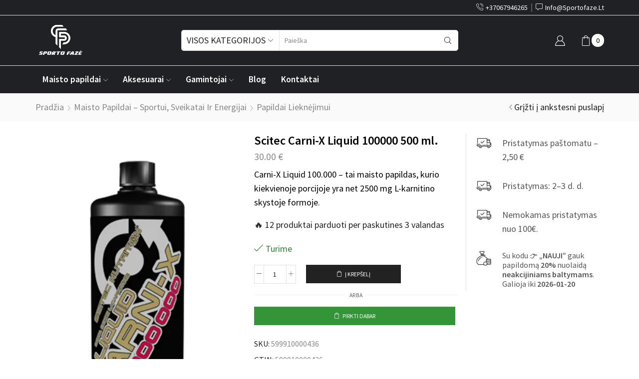

--- FILE ---
content_type: text/html; charset=UTF-8
request_url: https://www.sportofaze.lt/scitec-carni-x-liquid-100000-500-ml/
body_size: 43043
content:

<!DOCTYPE html>
<html lang="lt-LT" >
<head>
	<meta charset="UTF-8" />
	<meta name="viewport" content="width=device-width, initial-scale=1.0, maximum-scale=1.0, user-scalable=0"/>
	<meta name="llms" content="https://www.sportofaze.lt/llms.txt" />	
	<!-- Google site verification -->
    <meta name="google-site-verification" content="dwJ3sxd9FWBsJm9JjNin1xy2evpA7uQYsfkUQv209ag" />	
	<meta name="yandex-verification" content="e1bbda5cb990d72a" />
	<!-- Start cookieyes banner --> 
	<script id="cookieyes" type="text/javascript" src="https://cdn-cookieyes.com/client_data/b804408ef075bf22a66be6a8/script.js"></script> <!-- End cookieyes banner -->
	<script type="text/javascript">
    (function(c,l,a,r,i,t,y){
        c[a]=c[a]||function(){(c[a].q=c[a].q||[]).push(arguments)};
        t=l.createElement(r);t.async=1;t.src="https://www.clarity.ms/tag/"+i;
        y=l.getElementsByTagName(r)[0];y.parentNode.insertBefore(t,y);
    })(window, document, "clarity", "script", "tkxby96cfj");
</script>

	<meta name='robots' content='index, follow, max-image-preview:large, max-snippet:-1, max-video-preview:-1' />
<link rel="preload" as="image" href="https://www.sportofaze.lt/wp-content/uploads/2023/04/scitec_liquid_carni-x_100000.png" fetchpriority="high">
	<!-- This site is optimized with the Yoast SEO plugin v26.8-RC7 - https://yoast.com/product/yoast-seo-wordpress/ -->
	<title>Scitec Carni-X Liquid 100000 500 ml. - L-karnitinas | Sportofaze.lt</title>
	<meta name="description" content="Scitec Carni-X Liquid 100000 500 ml. - tai maisto papildas, kurio kiekvienoje porcijoje yra net 2500 mg L-karnitino skystoje formoje." />
	<link rel="canonical" href="https://www.sportofaze.lt/papildai-sportui/papildai-lieknejimui/scitec-carni-x-liquid-100000-500-ml/" />
	<meta property="og:locale" content="lt_LT" />
	<meta property="og:type" content="article" />
	<meta property="og:title" content="Scitec Carni-X Liquid 100000 500 ml. - L-karnitinas | Sportofaze.lt" />
	<meta property="og:description" content="Scitec Carni-X Liquid 100000 500 ml. - tai maisto papildas, kurio kiekvienoje porcijoje yra net 2500 mg L-karnitino skystoje formoje." />
	<meta property="og:url" content="https://www.sportofaze.lt/papildai-sportui/papildai-lieknejimui/scitec-carni-x-liquid-100000-500-ml/" />
	<meta property="og:site_name" content="Sporto Fazė" />
	<meta property="article:publisher" content="https://www.facebook.com/sportofaze.lt" />
	<meta property="article:modified_time" content="2025-12-09T16:12:11+00:00" />
	<meta property="og:image" content="https://www.sportofaze.lt/wp-content/uploads/2023/04/scitec_liquid_carni-x_100000.png" />
	<meta property="og:image:width" content="270" />
	<meta property="og:image:height" content="485" />
	<meta property="og:image:type" content="image/png" />
	<meta name="twitter:card" content="summary_large_image" />
	<meta name="twitter:label1" content="Est. reading time" />
	<meta name="twitter:data1" content="2 minutės" />
	<script type="application/ld+json" class="yoast-schema-graph">{"@context":"https://schema.org","@graph":[{"@type":"WebPage","@id":"https://www.sportofaze.lt/papildai-sportui/papildai-lieknejimui/scitec-carni-x-liquid-100000-500-ml/","url":"https://www.sportofaze.lt/papildai-sportui/papildai-lieknejimui/scitec-carni-x-liquid-100000-500-ml/","name":"Scitec Carni-X Liquid 100000 500 ml. - L-karnitinas | Sportofaze.lt","isPartOf":{"@id":"https://www.sportofaze.lt/#website"},"primaryImageOfPage":{"@id":"https://www.sportofaze.lt/papildai-sportui/papildai-lieknejimui/scitec-carni-x-liquid-100000-500-ml/#primaryimage"},"image":{"@id":"https://www.sportofaze.lt/papildai-sportui/papildai-lieknejimui/scitec-carni-x-liquid-100000-500-ml/#primaryimage"},"thumbnailUrl":"https://www.sportofaze.lt/wp-content/uploads/2023/04/scitec_liquid_carni-x_100000.png","datePublished":"2025-12-09T16:12:01+00:00","dateModified":"2025-12-09T16:12:11+00:00","description":"Scitec Carni-X Liquid 100000 500 ml. - tai maisto papildas, kurio kiekvienoje porcijoje yra net 2500 mg L-karnitino skystoje formoje.","breadcrumb":{"@id":"https://www.sportofaze.lt/papildai-sportui/papildai-lieknejimui/scitec-carni-x-liquid-100000-500-ml/#breadcrumb"},"inLanguage":"lt-LT","potentialAction":[{"@type":"ReadAction","target":["https://www.sportofaze.lt/papildai-sportui/papildai-lieknejimui/scitec-carni-x-liquid-100000-500-ml/"]}]},{"@type":"ImageObject","inLanguage":"lt-LT","@id":"https://www.sportofaze.lt/papildai-sportui/papildai-lieknejimui/scitec-carni-x-liquid-100000-500-ml/#primaryimage","url":"https://www.sportofaze.lt/wp-content/uploads/2023/04/scitec_liquid_carni-x_100000.png","contentUrl":"https://www.sportofaze.lt/wp-content/uploads/2023/04/scitec_liquid_carni-x_100000.png","width":270,"height":485,"caption":"Scitec Carni-X Liquid 100000 500 ml."},{"@type":"BreadcrumbList","@id":"https://www.sportofaze.lt/papildai-sportui/papildai-lieknejimui/scitec-carni-x-liquid-100000-500-ml/#breadcrumb","itemListElement":[{"@type":"ListItem","position":1,"name":"Home","item":"https://www.sportofaze.lt/"},{"@type":"ListItem","position":2,"name":"Maisto papildai","item":"https://www.sportofaze.lt/maisto-papildai/"},{"@type":"ListItem","position":3,"name":"Scitec Carni-X Liquid 100000 500 ml."}]},{"@type":"WebSite","@id":"https://www.sportofaze.lt/#website","url":"https://www.sportofaze.lt/","name":"Sportofaze.lt","description":"Sporto ir maisto papildų parduotuve","publisher":{"@id":"https://www.sportofaze.lt/#organization"},"alternateName":"Sporto Fazė","potentialAction":[{"@type":"SearchAction","target":{"@type":"EntryPoint","urlTemplate":"https://www.sportofaze.lt/?s={search_term_string}"},"query-input":{"@type":"PropertyValueSpecification","valueRequired":true,"valueName":"search_term_string"}}],"inLanguage":"lt-LT"},{"@type":"Organization","@id":"https://www.sportofaze.lt/#organization","name":"Sportofaze.lt","alternateName":"Sporto fazė","url":"https://www.sportofaze.lt/","logo":{"@type":"ImageObject","inLanguage":"lt-LT","@id":"https://www.sportofaze.lt/#/schema/logo/image/","url":"https://www.sportofaze.lt/wp-content/uploads/2023/05/cropped-sporto_faze_favicon.png","contentUrl":"https://www.sportofaze.lt/wp-content/uploads/2023/05/cropped-sporto_faze_favicon.png","width":512,"height":512,"caption":"Sportofaze.lt"},"image":{"@id":"https://www.sportofaze.lt/#/schema/logo/image/"},"sameAs":["https://www.facebook.com/sportofaze.lt","https://www.wikidata.org/wiki/Q135908039","https://www.instagram.com/sportofaze.lt/","https://www.tiktok.com/@sportofaze.lt","https://www.linkedin.com/company/sportofaze-lt/"]}]}</script>
	<!-- / Yoast SEO plugin. -->


<link rel='dns-prefetch' href='//www.googletagmanager.com' />
<link rel='dns-prefetch' href='//www.sportofaze.lt' />
<link rel='dns-prefetch' href='//omnisnippet1.com' />
<link rel='dns-prefetch' href='//www.google.com' />
<link href='https://fonts.gstatic.com' crossorigin rel='preconnect' />
<link rel="alternate" type="application/rss+xml" title="Sporto Fazė &raquo; Įrašų RSS srautas" href="https://www.sportofaze.lt/feed/" />
<link rel="alternate" type="application/rss+xml" title="Sporto Fazė &raquo; Komentarų RSS srautas" href="https://www.sportofaze.lt/comments/feed/" />
<link rel="alternate" type="application/rss+xml" title="Sporto Fazė &raquo; Įrašo „Scitec Carni-X Liquid 100000 500 ml.“ komentarų RSS srautas" href="https://www.sportofaze.lt/papildai-sportui/papildai-lieknejimui/scitec-carni-x-liquid-100000-500-ml/feed/" />
<style id='wp-img-auto-sizes-contain-inline-css' type='text/css'>
img:is([sizes=auto i],[sizes^="auto," i]){contain-intrinsic-size:3000px 1500px}
/*# sourceURL=wp-img-auto-sizes-contain-inline-css */
</style>
<style id='wp-emoji-styles-inline-css' type='text/css'>

	img.wp-smiley, img.emoji {
		display: inline !important;
		border: none !important;
		box-shadow: none !important;
		height: 1em !important;
		width: 1em !important;
		margin: 0 0.07em !important;
		vertical-align: -0.1em !important;
		background: none !important;
		padding: 0 !important;
	}
/*# sourceURL=wp-emoji-styles-inline-css */
</style>
<style id='classic-theme-styles-inline-css' type='text/css'>
/*! This file is auto-generated */
.wp-block-button__link{color:#fff;background-color:#32373c;border-radius:9999px;box-shadow:none;text-decoration:none;padding:calc(.667em + 2px) calc(1.333em + 2px);font-size:1.125em}.wp-block-file__button{background:#32373c;color:#fff;text-decoration:none}
/*# sourceURL=/wp-includes/css/classic-themes.min.css */
</style>
<link rel='stylesheet' id='cr-frontend-css-css' href='https://www.sportofaze.lt/wp-content/plugins/customer-reviews-woocommerce/css/frontend.css' type='text/css' media='all' />
<link rel='stylesheet' id='cr-badges-css-css' href='https://www.sportofaze.lt/wp-content/plugins/customer-reviews-woocommerce/css/badges.css' type='text/css' media='all' />
<style id='global-styles-inline-css' type='text/css'>
:root{--wp--preset--aspect-ratio--square: 1;--wp--preset--aspect-ratio--4-3: 4/3;--wp--preset--aspect-ratio--3-4: 3/4;--wp--preset--aspect-ratio--3-2: 3/2;--wp--preset--aspect-ratio--2-3: 2/3;--wp--preset--aspect-ratio--16-9: 16/9;--wp--preset--aspect-ratio--9-16: 9/16;--wp--preset--color--black: #000000;--wp--preset--color--cyan-bluish-gray: #abb8c3;--wp--preset--color--white: #ffffff;--wp--preset--color--pale-pink: #f78da7;--wp--preset--color--vivid-red: #cf2e2e;--wp--preset--color--luminous-vivid-orange: #ff6900;--wp--preset--color--luminous-vivid-amber: #fcb900;--wp--preset--color--light-green-cyan: #7bdcb5;--wp--preset--color--vivid-green-cyan: #00d084;--wp--preset--color--pale-cyan-blue: #8ed1fc;--wp--preset--color--vivid-cyan-blue: #0693e3;--wp--preset--color--vivid-purple: #9b51e0;--wp--preset--gradient--vivid-cyan-blue-to-vivid-purple: linear-gradient(135deg,rgb(6,147,227) 0%,rgb(155,81,224) 100%);--wp--preset--gradient--light-green-cyan-to-vivid-green-cyan: linear-gradient(135deg,rgb(122,220,180) 0%,rgb(0,208,130) 100%);--wp--preset--gradient--luminous-vivid-amber-to-luminous-vivid-orange: linear-gradient(135deg,rgb(252,185,0) 0%,rgb(255,105,0) 100%);--wp--preset--gradient--luminous-vivid-orange-to-vivid-red: linear-gradient(135deg,rgb(255,105,0) 0%,rgb(207,46,46) 100%);--wp--preset--gradient--very-light-gray-to-cyan-bluish-gray: linear-gradient(135deg,rgb(238,238,238) 0%,rgb(169,184,195) 100%);--wp--preset--gradient--cool-to-warm-spectrum: linear-gradient(135deg,rgb(74,234,220) 0%,rgb(151,120,209) 20%,rgb(207,42,186) 40%,rgb(238,44,130) 60%,rgb(251,105,98) 80%,rgb(254,248,76) 100%);--wp--preset--gradient--blush-light-purple: linear-gradient(135deg,rgb(255,206,236) 0%,rgb(152,150,240) 100%);--wp--preset--gradient--blush-bordeaux: linear-gradient(135deg,rgb(254,205,165) 0%,rgb(254,45,45) 50%,rgb(107,0,62) 100%);--wp--preset--gradient--luminous-dusk: linear-gradient(135deg,rgb(255,203,112) 0%,rgb(199,81,192) 50%,rgb(65,88,208) 100%);--wp--preset--gradient--pale-ocean: linear-gradient(135deg,rgb(255,245,203) 0%,rgb(182,227,212) 50%,rgb(51,167,181) 100%);--wp--preset--gradient--electric-grass: linear-gradient(135deg,rgb(202,248,128) 0%,rgb(113,206,126) 100%);--wp--preset--gradient--midnight: linear-gradient(135deg,rgb(2,3,129) 0%,rgb(40,116,252) 100%);--wp--preset--font-size--small: 13px;--wp--preset--font-size--medium: 20px;--wp--preset--font-size--large: 36px;--wp--preset--font-size--x-large: 42px;--wp--preset--spacing--20: 0.44rem;--wp--preset--spacing--30: 0.67rem;--wp--preset--spacing--40: 1rem;--wp--preset--spacing--50: 1.5rem;--wp--preset--spacing--60: 2.25rem;--wp--preset--spacing--70: 3.38rem;--wp--preset--spacing--80: 5.06rem;--wp--preset--shadow--natural: 6px 6px 9px rgba(0, 0, 0, 0.2);--wp--preset--shadow--deep: 12px 12px 50px rgba(0, 0, 0, 0.4);--wp--preset--shadow--sharp: 6px 6px 0px rgba(0, 0, 0, 0.2);--wp--preset--shadow--outlined: 6px 6px 0px -3px rgb(255, 255, 255), 6px 6px rgb(0, 0, 0);--wp--preset--shadow--crisp: 6px 6px 0px rgb(0, 0, 0);}:where(.is-layout-flex){gap: 0.5em;}:where(.is-layout-grid){gap: 0.5em;}body .is-layout-flex{display: flex;}.is-layout-flex{flex-wrap: wrap;align-items: center;}.is-layout-flex > :is(*, div){margin: 0;}body .is-layout-grid{display: grid;}.is-layout-grid > :is(*, div){margin: 0;}:where(.wp-block-columns.is-layout-flex){gap: 2em;}:where(.wp-block-columns.is-layout-grid){gap: 2em;}:where(.wp-block-post-template.is-layout-flex){gap: 1.25em;}:where(.wp-block-post-template.is-layout-grid){gap: 1.25em;}.has-black-color{color: var(--wp--preset--color--black) !important;}.has-cyan-bluish-gray-color{color: var(--wp--preset--color--cyan-bluish-gray) !important;}.has-white-color{color: var(--wp--preset--color--white) !important;}.has-pale-pink-color{color: var(--wp--preset--color--pale-pink) !important;}.has-vivid-red-color{color: var(--wp--preset--color--vivid-red) !important;}.has-luminous-vivid-orange-color{color: var(--wp--preset--color--luminous-vivid-orange) !important;}.has-luminous-vivid-amber-color{color: var(--wp--preset--color--luminous-vivid-amber) !important;}.has-light-green-cyan-color{color: var(--wp--preset--color--light-green-cyan) !important;}.has-vivid-green-cyan-color{color: var(--wp--preset--color--vivid-green-cyan) !important;}.has-pale-cyan-blue-color{color: var(--wp--preset--color--pale-cyan-blue) !important;}.has-vivid-cyan-blue-color{color: var(--wp--preset--color--vivid-cyan-blue) !important;}.has-vivid-purple-color{color: var(--wp--preset--color--vivid-purple) !important;}.has-black-background-color{background-color: var(--wp--preset--color--black) !important;}.has-cyan-bluish-gray-background-color{background-color: var(--wp--preset--color--cyan-bluish-gray) !important;}.has-white-background-color{background-color: var(--wp--preset--color--white) !important;}.has-pale-pink-background-color{background-color: var(--wp--preset--color--pale-pink) !important;}.has-vivid-red-background-color{background-color: var(--wp--preset--color--vivid-red) !important;}.has-luminous-vivid-orange-background-color{background-color: var(--wp--preset--color--luminous-vivid-orange) !important;}.has-luminous-vivid-amber-background-color{background-color: var(--wp--preset--color--luminous-vivid-amber) !important;}.has-light-green-cyan-background-color{background-color: var(--wp--preset--color--light-green-cyan) !important;}.has-vivid-green-cyan-background-color{background-color: var(--wp--preset--color--vivid-green-cyan) !important;}.has-pale-cyan-blue-background-color{background-color: var(--wp--preset--color--pale-cyan-blue) !important;}.has-vivid-cyan-blue-background-color{background-color: var(--wp--preset--color--vivid-cyan-blue) !important;}.has-vivid-purple-background-color{background-color: var(--wp--preset--color--vivid-purple) !important;}.has-black-border-color{border-color: var(--wp--preset--color--black) !important;}.has-cyan-bluish-gray-border-color{border-color: var(--wp--preset--color--cyan-bluish-gray) !important;}.has-white-border-color{border-color: var(--wp--preset--color--white) !important;}.has-pale-pink-border-color{border-color: var(--wp--preset--color--pale-pink) !important;}.has-vivid-red-border-color{border-color: var(--wp--preset--color--vivid-red) !important;}.has-luminous-vivid-orange-border-color{border-color: var(--wp--preset--color--luminous-vivid-orange) !important;}.has-luminous-vivid-amber-border-color{border-color: var(--wp--preset--color--luminous-vivid-amber) !important;}.has-light-green-cyan-border-color{border-color: var(--wp--preset--color--light-green-cyan) !important;}.has-vivid-green-cyan-border-color{border-color: var(--wp--preset--color--vivid-green-cyan) !important;}.has-pale-cyan-blue-border-color{border-color: var(--wp--preset--color--pale-cyan-blue) !important;}.has-vivid-cyan-blue-border-color{border-color: var(--wp--preset--color--vivid-cyan-blue) !important;}.has-vivid-purple-border-color{border-color: var(--wp--preset--color--vivid-purple) !important;}.has-vivid-cyan-blue-to-vivid-purple-gradient-background{background: var(--wp--preset--gradient--vivid-cyan-blue-to-vivid-purple) !important;}.has-light-green-cyan-to-vivid-green-cyan-gradient-background{background: var(--wp--preset--gradient--light-green-cyan-to-vivid-green-cyan) !important;}.has-luminous-vivid-amber-to-luminous-vivid-orange-gradient-background{background: var(--wp--preset--gradient--luminous-vivid-amber-to-luminous-vivid-orange) !important;}.has-luminous-vivid-orange-to-vivid-red-gradient-background{background: var(--wp--preset--gradient--luminous-vivid-orange-to-vivid-red) !important;}.has-very-light-gray-to-cyan-bluish-gray-gradient-background{background: var(--wp--preset--gradient--very-light-gray-to-cyan-bluish-gray) !important;}.has-cool-to-warm-spectrum-gradient-background{background: var(--wp--preset--gradient--cool-to-warm-spectrum) !important;}.has-blush-light-purple-gradient-background{background: var(--wp--preset--gradient--blush-light-purple) !important;}.has-blush-bordeaux-gradient-background{background: var(--wp--preset--gradient--blush-bordeaux) !important;}.has-luminous-dusk-gradient-background{background: var(--wp--preset--gradient--luminous-dusk) !important;}.has-pale-ocean-gradient-background{background: var(--wp--preset--gradient--pale-ocean) !important;}.has-electric-grass-gradient-background{background: var(--wp--preset--gradient--electric-grass) !important;}.has-midnight-gradient-background{background: var(--wp--preset--gradient--midnight) !important;}.has-small-font-size{font-size: var(--wp--preset--font-size--small) !important;}.has-medium-font-size{font-size: var(--wp--preset--font-size--medium) !important;}.has-large-font-size{font-size: var(--wp--preset--font-size--large) !important;}.has-x-large-font-size{font-size: var(--wp--preset--font-size--x-large) !important;}
:where(.wp-block-post-template.is-layout-flex){gap: 1.25em;}:where(.wp-block-post-template.is-layout-grid){gap: 1.25em;}
:where(.wp-block-term-template.is-layout-flex){gap: 1.25em;}:where(.wp-block-term-template.is-layout-grid){gap: 1.25em;}
:where(.wp-block-columns.is-layout-flex){gap: 2em;}:where(.wp-block-columns.is-layout-grid){gap: 2em;}
:root :where(.wp-block-pullquote){font-size: 1.5em;line-height: 1.6;}
/*# sourceURL=global-styles-inline-css */
</style>
<style id='woocommerce-inline-inline-css' type='text/css'>
.woocommerce form .form-row .required { visibility: visible; }
/*# sourceURL=woocommerce-inline-inline-css */
</style>
<link rel='stylesheet' id='montonio-style-css' href='https://www.sportofaze.lt/wp-content/plugins/montonio-for-woocommerce/assets/css/montonio-style.css' type='text/css' media='all' />
<link rel='stylesheet' id='etheme-parent-style-css' href='https://www.sportofaze.lt/wp-content/themes/xstore/xstore.min.css' type='text/css' media='all' />
<link rel='stylesheet' id='etheme-swatches-style-css' href='https://www.sportofaze.lt/wp-content/themes/xstore/css/swatches.min.css' type='text/css' media='all' />
<link rel='stylesheet' id='photoswipe-css' href='https://www.sportofaze.lt/wp-content/plugins/woocommerce/assets/css/photoswipe/photoswipe.min.css' type='text/css' media='all' />
<link rel='stylesheet' id='photoswipe-default-skin-css' href='https://www.sportofaze.lt/wp-content/plugins/woocommerce/assets/css/photoswipe/default-skin/default-skin.min.css' type='text/css' media='all' />
<link rel='stylesheet' id='xstore-advanced-sticky-header-css' href='https://www.sportofaze.lt/wp-content/plugins/xstore-advanced-sticky-header/assets/css/style.css' type='text/css' media='all' />
<style id='xstore-advanced-sticky-header-inline-css' type='text/css'>
                @media only screen and (max-width: 992px) {
                    .sticky-header-wrapper {
                        display: none;
                    }
                }

                @media only screen and (min-width: 993px) {
                    .sticky-mobile-header-wrapper {
                        display: none;
                    }
                }
            
/*# sourceURL=xstore-advanced-sticky-header-inline-css */
</style>
<link rel='stylesheet' id='etheme-sidebar-css' href='https://www.sportofaze.lt/wp-content/themes/xstore/css/modules/layout/sidebar.min.css' type='text/css' media='all' />
<link rel='stylesheet' id='etheme-breadcrumbs-css' href='https://www.sportofaze.lt/wp-content/themes/xstore/css/modules/breadcrumbs.min.css' type='text/css' media='all' />
<link rel='stylesheet' id='etheme-woocommerce-css' href='https://www.sportofaze.lt/wp-content/themes/xstore/css/modules/woocommerce/global.min.css' type='text/css' media='all' />
<link rel='stylesheet' id='etheme-woocommerce-archive-css' href='https://www.sportofaze.lt/wp-content/themes/xstore/css/modules/woocommerce/archive.min.css' type='text/css' media='all' />
<link rel='stylesheet' id='etheme-single-product-css' href='https://www.sportofaze.lt/wp-content/themes/xstore/css/modules/woocommerce/single-product/single-product.min.css' type='text/css' media='all' />
<link rel='stylesheet' id='etheme-single-product-elements-css' href='https://www.sportofaze.lt/wp-content/themes/xstore/css/modules/woocommerce/single-product/single-product-elements.min.css' type='text/css' media='all' />
<link rel='stylesheet' id='etheme-star-rating-css' href='https://www.sportofaze.lt/wp-content/themes/xstore/css/modules/star-rating.min.css' type='text/css' media='all' />
<link rel='stylesheet' id='etheme-comments-css' href='https://www.sportofaze.lt/wp-content/themes/xstore/css/modules/comments.min.css' type='text/css' media='all' />
<link rel='stylesheet' id='etheme-single-post-meta-css' href='https://www.sportofaze.lt/wp-content/themes/xstore/css/modules/blog/single-post/meta.min.css' type='text/css' media='all' />
<link rel='stylesheet' id='etheme-contact-forms-css' href='https://www.sportofaze.lt/wp-content/themes/xstore/css/modules/contact-forms.min.css' type='text/css' media='all' />
<style id='xstore-icons-font-inline-css' type='text/css'>
@font-face {
				  font-family: 'xstore-icons';
				  src:
				    url('https://www.sportofaze.lt/wp-content/themes/xstore/fonts/xstore-icons-light.ttf') format('truetype'),
				    url('https://www.sportofaze.lt/wp-content/themes/xstore/fonts/xstore-icons-light.woff2') format('woff2'),
				    url('https://www.sportofaze.lt/wp-content/themes/xstore/fonts/xstore-icons-light.woff') format('woff'),
				    url('https://www.sportofaze.lt/wp-content/themes/xstore/fonts/xstore-icons-light.svg#xstore-icons') format('svg');
				  font-weight: normal;
				  font-style: normal;
				  font-display: swap;
				}
/*# sourceURL=xstore-icons-font-inline-css */
</style>
<link rel='stylesheet' id='etheme-header-search-css' href='https://www.sportofaze.lt/wp-content/themes/xstore/css/modules/layout/header/parts/search.min.css' type='text/css' media='all' />
<link rel='stylesheet' id='etheme-header-menu-css' href='https://www.sportofaze.lt/wp-content/themes/xstore/css/modules/layout/header/parts/menu.min.css' type='text/css' media='all' />
<link rel='stylesheet' id='xstore-kirki-styles-css' href='https://www.sportofaze.lt/wp-content/uploads/xstore/kirki-styles.css' type='text/css' media='all' />
<link rel='stylesheet' id='child-style-css' href='https://www.sportofaze.lt/wp-content/themes/xstore-child/style.css' type='text/css' media='all' />
<script type="text/javascript" id="woocommerce-google-analytics-integration-gtag-js-after">
/* <![CDATA[ */
/* Google Analytics for WooCommerce (gtag.js) */
					window.dataLayer = window.dataLayer || [];
					function gtag(){dataLayer.push(arguments);}
					// Set up default consent state.
					for ( const mode of [{"analytics_storage":"denied","ad_storage":"denied","ad_user_data":"denied","ad_personalization":"denied","region":["AT","BE","BG","HR","CY","CZ","DK","EE","FI","FR","DE","GR","HU","IS","IE","IT","LV","LI","LT","LU","MT","NL","NO","PL","PT","RO","SK","SI","ES","SE","GB","CH"]}] || [] ) {
						gtag( "consent", "default", { "wait_for_update": 500, ...mode } );
					}
					gtag("js", new Date());
					gtag("set", "developer_id.dOGY3NW", true);
					gtag("config", "G-1T3LTC1PXS", {"track_404":true,"allow_google_signals":false,"logged_in":false,"linker":{"domains":[],"allow_incoming":false},"custom_map":{"dimension1":"logged_in"}});
//# sourceURL=woocommerce-google-analytics-integration-gtag-js-after
/* ]]> */
</script>
<script type="text/javascript" src="https://www.sportofaze.lt/wp-includes/js/jquery/jquery.min.js" id="jquery-core-js"></script>
<script type="text/javascript" src="https://www.sportofaze.lt/wp-content/plugins/woocommerce/assets/js/jquery-blockui/jquery.blockUI.min.js" id="wc-jquery-blockui-js" defer="defer" data-wp-strategy="defer"></script>
<script type="text/javascript" id="wc-add-to-cart-js-extra">
/* <![CDATA[ */
var wc_add_to_cart_params = {"ajax_url":"/wp-admin/admin-ajax.php","wc_ajax_url":"/?wc-ajax=%%endpoint%%","i18n_view_cart":"Krep\u0161elis","cart_url":"https://www.sportofaze.lt/krepselis/","is_cart":"","cart_redirect_after_add":"no"};
//# sourceURL=wc-add-to-cart-js-extra
/* ]]> */
</script>
<script type="text/javascript" src="https://www.sportofaze.lt/wp-content/plugins/woocommerce/assets/js/frontend/add-to-cart.min.js" id="wc-add-to-cart-js" defer="defer" data-wp-strategy="defer"></script>
<script type="text/javascript" src="https://www.sportofaze.lt/wp-content/plugins/woocommerce/assets/js/zoom/jquery.zoom.min.js" id="wc-zoom-js" defer="defer" data-wp-strategy="defer"></script>
<script type="text/javascript" id="wc-single-product-js-extra">
/* <![CDATA[ */
var wc_single_product_params = {"i18n_required_rating_text":"Pasirinkite \u012fvertinim\u0105","i18n_rating_options":["1 i\u0161 5 \u017evaig\u017edu\u010di\u0173","2 i\u0161 5 \u017evaig\u017edu\u010di\u0173","3 i\u0161 5 \u017evaig\u017edu\u010di\u0173","4 i\u0161 5 \u017evaig\u017edu\u010di\u0173","5 i\u0161 5 \u017evaig\u017edu\u010di\u0173"],"i18n_product_gallery_trigger_text":"View full-screen image gallery","review_rating_required":"yes","flexslider":{"rtl":false,"animation":"slide","smoothHeight":true,"directionNav":false,"controlNav":"thumbnails","slideshow":false,"animationSpeed":500,"animationLoop":false,"allowOneSlide":false},"zoom_enabled":"1","zoom_options":[],"photoswipe_enabled":"","photoswipe_options":{"shareEl":false,"closeOnScroll":false,"history":false,"hideAnimationDuration":0,"showAnimationDuration":0},"flexslider_enabled":""};
//# sourceURL=wc-single-product-js-extra
/* ]]> */
</script>
<script type="text/javascript" src="https://www.sportofaze.lt/wp-content/plugins/woocommerce/assets/js/frontend/single-product.min.js" id="wc-single-product-js" defer="defer" data-wp-strategy="defer"></script>
<script type="text/javascript" src="https://www.sportofaze.lt/wp-content/plugins/woocommerce/assets/js/js-cookie/js.cookie.min.js" id="wc-js-cookie-js" defer="defer" data-wp-strategy="defer"></script>
<script type="text/javascript" id="woocommerce-js-extra">
/* <![CDATA[ */
var woocommerce_params = {"ajax_url":"/wp-admin/admin-ajax.php","wc_ajax_url":"/?wc-ajax=%%endpoint%%","i18n_password_show":"Rodyti slapta\u017eod\u012f","i18n_password_hide":"Sl\u0117pti slapta\u017eod\u012f"};
//# sourceURL=woocommerce-js-extra
/* ]]> */
</script>
<script type="text/javascript" src="https://www.sportofaze.lt/wp-content/plugins/woocommerce/assets/js/frontend/woocommerce.min.js" id="woocommerce-js" defer="defer" data-wp-strategy="defer"></script>
<script type="text/javascript" id="etheme-js-extra">
/* <![CDATA[ */
var etheme_pjax_config = {"is_etheme_pjax":"1"};
var etConfig = {"noresults":"Rezultat\u0173 nerasta!","ajaxSearchResultsArrow":"\u003Csvg version=\"1.1\" width=\"1em\" height=\"1em\" class=\"arrow\" xmlns=\"http://www.w3.org/2000/svg\" xmlns:xlink=\"http://www.w3.org/1999/xlink\" x=\"0px\" y=\"0px\" viewBox=\"0 0 100 100\" style=\"enable-background:new 0 0 100 100;\" xml:space=\"preserve\"\u003E\u003Cpath d=\"M99.1186676,94.8567734L10.286458,6.0255365h53.5340881c1.6616173,0,3.0132561-1.3516402,3.0132561-3.0127683\n\tS65.4821625,0,63.8205452,0H3.0137398c-1.6611279,0-3.012768,1.3516402-3.012768,3.0127683v60.8068047\n\tc0,1.6616135,1.3516402,3.0132523,3.012768,3.0132523s3.012768-1.3516388,3.012768-3.0132523V10.2854862L94.8577423,99.117691\n\tC95.4281311,99.6871109,96.1841202,100,96.9886856,100c0.8036041,0,1.5595856-0.3128891,2.129982-0.882309\n\tC100.2924805,97.9419327,100.2924805,96.0305862,99.1186676,94.8567734z\"\u003E\u003C/path\u003E\u003C/svg\u003E","successfullyAdded":"Product added.","successfullyRemoved":"Product removed.","successfullyUpdated":"Product quantity updated.","successfullyCopied":"Copied to clipboard","saleStarts":"Sale starts in:","saleFinished":"This sale already finished","confirmQuestion":"Are you sure?","viewCart":"View cart","cartPageUrl":"https://www.sportofaze.lt/krepselis/","checkCart":"Please check your \u003Ca href='https://www.sportofaze.lt/krepselis/'\u003Ecart.\u003C/a\u003E","contBtn":"T\u0119sti apsipirkim\u0105","checkBtn":"Apmok\u0117jimas","ajaxProductAddedNotify":{"type":"mini_cart","linked_products_type":"upsell"},"variationGallery":"","quickView":{"type":"off_canvas","position":"right","layout":"default","variationGallery":""},"speedOptimization":{"imageLoadingOffset":"200px"},"popupAddedToCart":[],"builders":{"is_wpbakery":false},"Product":"Produktai","Pages":"Pages","Post":"\u012era\u0161ai","Portfolio":"Portfolio","Product_found":"{{count}} Rasti produktai","Pages_found":"{{count}} Pages found","Post_found":"{{count}} Rasti straipsniai","Portfolio_found":"{{count}} Portfolio found","show_more":"Show {{count}} more","show_all":"\u017di\u016br\u0117ti vius rezultatus","items_found":"{{count}} surasta","item_found":"{{count}} surasta","single_product_builder":"","fancy_select_categories":"1","is_search_history":"0","search_history_length":"7","search_type":"input","search_ajax_history_time":"5","noSuggestionNoticeWithMatches":"Rezultat\u0173 nerasta!\u003Cp\u003EN\u0117 viena prek\u0117 neatitiko j\u016bs\u0173 paie\u0161kos {{search_value}}.\u003C/p\u003E","ajaxurl":"https://www.sportofaze.lt/wp-admin/admin-ajax.php","woocommerceSettings":{"is_woocommerce":true,"is_swatches":true,"ajax_filters":false,"ajax_pagination":false,"is_single_product_builder":false,"mini_cart_content_quantity_input":true,"widget_show_more_text":"daugiau","widget_show_less_text":"Show less","sidebar_off_canvas_icon":"\u003Csvg version=\"1.1\" width=\"1em\" height=\"1em\" id=\"Layer_1\" xmlns=\"http://www.w3.org/2000/svg\" xmlns:xlink=\"http://www.w3.org/1999/xlink\" x=\"0px\" y=\"0px\" viewBox=\"0 0 100 100\" style=\"enable-background:new 0 0 100 100;\" xml:space=\"preserve\"\u003E\u003Cpath d=\"M94.8,0H5.6C4,0,2.6,0.9,1.9,2.3C1.1,3.7,1.3,5.4,2.2,6.7l32.7,46c0,0,0,0,0,0c1.2,1.6,1.8,3.5,1.8,5.5v37.5c0,1.1,0.4,2.2,1.2,3c0.8,0.8,1.8,1.2,3,1.2c0.6,0,1.1-0.1,1.6-0.3l18.4-7c1.6-0.5,2.7-2.1,2.7-3.9V58.3c0-2,0.6-3.9,1.8-5.5c0,0,0,0,0,0l32.7-46c0.9-1.3,1.1-3,0.3-4.4C97.8,0.9,96.3,0,94.8,0z M61.4,49.7c-1.8,2.5-2.8,5.5-2.8,8.5v29.8l-16.8,6.4V58.3c0-3.1-1-6.1-2.8-8.5L7.3,5.1h85.8L61.4,49.7z\"\u003E\u003C/path\u003E\u003C/svg\u003E","ajax_add_to_cart_archives":true,"cart_url":"https://www.sportofaze.lt/krepselis/","cart_redirect_after_add":false,"home_url":"https://www.sportofaze.lt/","shop_url":"https://www.sportofaze.lt/maisto-papildai/","ajax_add_to_cart":true,"single_product_autoscroll_tabs_mobile":true,"cart_progress_currency_pos":"right_space","cart_progress_thousand_sep":",","cart_progress_decimal_sep":".","cart_progress_num_decimals":"2","is_smart_addtocart":"","primary_attribute":"et_none"},"notices":{"ajax-filters":"Ajax error: cannot get filters result","post-product":"Ajax error: cannot get post/product result","products":"Ajax error: cannot get products result","posts":"Ajax error: cannot get posts result","element":"Ajax error: cannot get element result","portfolio":"Ajax error: problem with ajax et_portfolio_ajax action","portfolio-pagination":"Ajax error: problem with ajax et_portfolio_ajax_pagination action","menu":"Ajax error: problem with ajax menu_posts action","noMatchFound":"No matches found","variationGalleryNotAvailable":"Variation Gallery not available on variation id","localStorageFull":"Seems like your localStorage is full"},"layoutSettings":{"layout":"wide","is_rtl":false,"is_mobile":false,"mobHeaderStart":992,"menu_storage_key":"etheme_3f5409ad7d2a695a3ccbed0b406f2028","ajax_dropdowns_from_storage":1},"sidebar":{"closed_pc_by_default":true},"et_global":{"classes":{"skeleton":"skeleton-body","mfp":"et-mfp-opened"},"is_customize_preview":false,"mobHeaderStart":992},"etCookies":{"cache_time":3}};
//# sourceURL=etheme-js-extra
/* ]]> */
</script>
<script type="text/javascript" src="https://www.sportofaze.lt/wp-content/themes/xstore/js/etheme-scripts.min.js" id="etheme-js" data-wp-strategy="defer"></script>
<script type="text/javascript" src="https://www.sportofaze.lt/wp-content/plugins/woocommerce/assets/js/photoswipe/photoswipe.min.js" id="wc-photoswipe-js" defer="defer" data-wp-strategy="defer"></script>
<script type="text/javascript" src="https://www.sportofaze.lt/wp-content/plugins/woocommerce/assets/js/photoswipe/photoswipe-ui-default.min.js" id="wc-photoswipe-ui-default-js" defer="defer" data-wp-strategy="defer"></script>
<script type="text/javascript" src="https://www.sportofaze.lt/wp-content/plugins/xstore-advanced-sticky-header/assets/js/scripts.min.js" id="xstore-advanced-sticky-header-js"></script>
<link rel="https://api.w.org/" href="https://www.sportofaze.lt/wp-json/" /><link rel="alternate" title="JSON" type="application/json" href="https://www.sportofaze.lt/wp-json/wp/v2/product/35116" /><link rel="EditURI" type="application/rsd+xml" title="RSD" href="https://www.sportofaze.lt/xmlrpc.php?rsd" />
<meta name="generator" content="WordPress 6.9" />
<meta name="generator" content="WooCommerce 10.4.3" />
<link rel='shortlink' href='https://www.sportofaze.lt/?p=35116' />
				<meta name="omnisend-site-verification" content="65bfab7a1652986e073a21ee"/>
				<style>.woocommerce-product-gallery{ opacity: 1 !important; }</style>    <link rel="preload" as="image" href="https://www.sportofaze.lt/wp-content/uploads/2024/11/masito-papildai-sportui-ir-detai.webp" />
    			<link rel="prefetch" as="font" href="https://www.sportofaze.lt/wp-content/themes/xstore/fonts/xstore-icons-light.woff?v=9.6.5" type="font/woff">
					<link rel="prefetch" as="font" href="https://www.sportofaze.lt/wp-content/themes/xstore/fonts/xstore-icons-light.woff2?v=9.6.5" type="font/woff2">
			<noscript><style>.woocommerce-product-gallery{ opacity: 1 !important; }</style></noscript>
	<meta name="generator" content="Elementor 3.34.2; features: additional_custom_breakpoints; settings: css_print_method-external, google_font-disabled, font_display-swap">
<link rel="icon" href="https://www.sportofaze.lt/wp-content/uploads/2023/05/cropped-sporto_faze_favicon-32x32.png" sizes="32x32" />
<link rel="icon" href="https://www.sportofaze.lt/wp-content/uploads/2023/05/cropped-sporto_faze_favicon-192x192.png" sizes="192x192" />
<link rel="apple-touch-icon" href="https://www.sportofaze.lt/wp-content/uploads/2023/05/cropped-sporto_faze_favicon-180x180.png" />
<meta name="msapplication-TileImage" content="https://www.sportofaze.lt/wp-content/uploads/2023/05/cropped-sporto_faze_favicon-270x270.png" />
<style id="kirki-inline-styles"></style><style type="text/css" class="et_custom-css">@font-face{font-family:"Lato-Regular";src:url(https://sportofaze.lt/wp-content/uploads/custom-fonts/2023/04/Lato-Regular.ttf) format("truetype");font-display:swap}.page-heading{margin-bottom:25px}article.blog-post.blog-align-center .read-more,article.post-grid.blog-align-center .read-more{background:#222}.prefooter .et-mailchimp input[type="email"]{background:transparent}.protein-table{overflow-x:auto}.content-product .product-content-image img{width:100%;height:270px!important;object-fit:contain}.content-product .price{font-weight:600;color:#000}.widget_product_categories.sidebar-widget ul li a,.sidebar-widget ul li a{font-weight:500;color:#000}.product-content .yith-wcwl-add-to-wishlist.wishlist-fragment{display:none}.etheme-product-grid-image img{width:100%;height:270px!important;object-fit:contain;object-position:unset!important}.sidebar.et-mini-content{z-index:10000}.woocommerce-cart-form .product-sku{display:none}.woocommerce-mini-cart .product_meta{display:none}.et_count-posts{display:none}.term-description h1{text-align:center}.onsale{font-size:16px}#shipping_method li{flex-wrap:wrap}.woocommerce-variation-add-to-cart .klix-widget-product-calculatorr{display:none;!important}.esto-info{margin:5px 0 5px 0;padding:3px 0 5px 5px;border-radius:5px;background-color:#f8f9fa}.s_widgets-with-scroll .sidebar .sidebar-widget:not(.sidebar-slider):not(.etheme_widget_satick_block)>ul{max-height:330px!important}.product-content .out-of-stock{margin-top:26px}.category-desc{border-top:2px solid;padding:10px 0 10px 0;& p{font-size:18px;color:#000;font-weight:500}}.product-details .add_to_cart_button,.product-details .product_type_variable,.product-details .product_type_simple{color:#fff!important;background-color:#000!important;border-color:#000!important}.product-details .add_to_cart_button:hover,.product-details .product_type_variable:hover,.product-details .product_type_simple:hover{color:#fff!important;background-color:#000!important;border-color:#000!important}.omniva-terminals-list .inner-container{position:unset}.posts-navigation .posts-nav-btn .next-post{right:-270px;text-align:end}.menu-main-container,.et-mini-content.active{font-weight:600!important}.product-description,.product-faq,.woocommerce-Reviews,.product-atributes{padding-top:30px;border-top:1px solid #222}.sf-cat-pills{display:flex;flex-wrap:wrap;gap:10px 14px;margin:18px 0 26px}.sf-cat-pill{display:inline-block;padding:8px 14px;border-radius:9999px;background:#eef2f4;color:#15202b;font-size:14px;line-height:1;text-decoration:none;border:1px solid rgba(0,0,0,0.06);transition:transform .12s ease,background .12s ease,box-shadow .12s ease;white-space:nowrap}.sf-cat-pill:hover,.sf-cat-pill:focus{background:#e5ebee;transform:translateY(-1px);box-shadow:0 2px 6px rgba(0,0,0,0.06)}@media (max-width:480px){.sf-cat-pills{flex-wrap:nowrap;overflow-x:auto;scroll-snap-type:x mandatory;-webkit-overflow-scrolling:touch;gap:10px;padding:8px 16px;margin:12px -16px 8px}.sf-cat-pills::-webkit-scrollbar{display:none}.sf-cat-pill{flex:0 0 auto;scroll-snap-align:start;font-size:14px;line-height:1;padding:10px 14px;border-radius:9999px;white-space:nowrap;text-decoration:none}}.et_second-description p a,.et_second-description li a,.content-article li a,.content-article p a,.product-description li a,.product-description p a,.product-description a{color:#ff0505}.page-heading,.breadcrumb-trail{margin-bottom:var(--page-heading-margin-bottom,25px)}.breadcrumb-trail .page-heading{background-color:transparent}@media only screen and (max-width:1230px){.swiper-custom-left,.middle-inside .swiper-entry .swiper-button-prev,.middle-inside.swiper-entry .swiper-button-prev{left:-15px}.swiper-custom-right,.middle-inside .swiper-entry .swiper-button-next,.middle-inside.swiper-entry .swiper-button-next{right:-15px}.middle-inbox .swiper-entry .swiper-button-prev,.middle-inbox.swiper-entry .swiper-button-prev{left:8px}.middle-inbox .swiper-entry .swiper-button-next,.middle-inbox.swiper-entry .swiper-button-next{right:8px}.swiper-entry:hover .swiper-custom-left,.middle-inside .swiper-entry:hover .swiper-button-prev,.middle-inside.swiper-entry:hover .swiper-button-prev{left:-5px}.swiper-entry:hover .swiper-custom-right,.middle-inside .swiper-entry:hover .swiper-button-next,.middle-inside.swiper-entry:hover .swiper-button-next{right:-5px}.middle-inbox .swiper-entry:hover .swiper-button-prev,.middle-inbox.swiper-entry:hover .swiper-button-prev{left:5px}.middle-inbox .swiper-entry:hover .swiper-button-next,.middle-inbox.swiper-entry:hover .swiper-button-next{right:5px}}.header-main-menu.et_element-top-level .menu{margin-right:-0px;margin-left:-0px}@media only screen and (max-width:992px){.header-wrapper,.site-header-vertical{display:none}}@media only screen and (min-width:993px){.mobile-header-wrapper{display:none}}.swiper-container{width:auto}.etheme-elementor-slider:not(.swiper-container-initialized,.swiper-initialized) .swiper-slide{max-width:calc(100% / var(--slides-per-view,4))}.etheme-elementor-slider[data-animation]:not(.swiper-container-initialized,.swiper-initialized,[data-animation=slide],[data-animation=coverflow]) .swiper-slide{max-width:100%}body:not([data-elementor-device-mode]) .etheme-elementor-off-canvas__container{transition:none;opacity:0;visibility:hidden;position:fixed}</style><noscript><style id="rocket-lazyload-nojs-css">.rll-youtube-player, [data-lazy-src]{display:none !important;}</style></noscript></head>
<body class="wp-singular product-template-default single single-product postid-35116 wp-theme-xstore wp-child-theme-xstore-child theme-xstore woocommerce woocommerce-page woocommerce-no-js et_cart-type-1 et_b_dt_header-not-overlap et_b_mob_header-not-overlap breadcrumbs-type-left2 wide et-preloader-off et-catalog-off  sticky-message-on global-product-name-on et-enable-swatch elementor-default elementor-kit-11" data-mode="light">
<!--Start of Tawk.to Script-->
<script type="text/javascript">
var Tawk_API=Tawk_API||{}, Tawk_LoadStart=new Date();
(function(){
var s1=document.createElement("script"),s0=document.getElementsByTagName("script")[0];
s1.async=true;
s1.src='https://embed.tawk.to/693bceff7e41ef1988ae9220/1jc8q15ld';
s1.charset='UTF-8';
s1.setAttribute('crossorigin','*');
s0.parentNode.insertBefore(s1,s0);
})();
</script>
<!--End of Tawk.to Script-->
	



<div class="template-container">

		<div class="template-content">
		<div class="page-wrapper">
			<div class="site-header sticky-site-header sticky" data-type="custom" data-start="80">
        <div class="sticky-header-wrapper">
        <div class="sticky-header-main-wrapper sticky">
            <div class="sticky-header-main" data-title="Advanced Sticky header">
                <div class="et-row-container et-container">
                    <div class="et-wrap-columns flex align-items-center"><style>    .sticky-header-wrapper .sticky-header-main-wrapper .et_connect-block {
    --connect-block-space: 5px;
    margin: 0 -5px;
    }
    .sticky-header-wrapper .sticky-header-main-wrapper .et_element.et_connect-block > div,
    .sticky-header-wrapper .sticky-header-main-wrapper .et_element.et_connect-block > form.cart,
    .sticky-header-wrapper .sticky-header-main-wrapper .et_element.et_connect-block > .price {
    margin: 0 5px;
    }
    .sticky-header-wrapper .sticky-header-main-wrapper .et_element.et_connect-block > .et_b_header-widget > div,
    .sticky-header-wrapper .sticky-header-main-wrapper .et_element.et_connect-block > .et_b_header-widget > ul {
    margin-left: 5px;
    margin-right: 5px;
    }
    .sticky-header-wrapper .sticky-header-main-wrapper .et_element.et_connect-block .widget_nav_menu .menu > li > a {
    margin: 0 5px    }
    /*.sticky-header-wrapper .sticky-header-main-wrapper .et_element.et_connect-block .widget_nav_menu .menu .menu-item-has-children > a:after {
    right: 5px;
    }*/
    </style>    <div class="et_column et_col-xs-3 et_col-xs-offset-0">
        <div class="et_element et_connect-block flex flex-row align-items-center justify-content-start connect-block-xash-left">
            

    <div class="et_element et_b_header-logo align-start mob-align-center et_element-top-level" >
        <a href="https://www.sportofaze.lt">
            <span><img width="1920" height="1920" src="https://www.sportofaze.lt/wp-content/uploads/2023/05/SportoFaze_logo.png" class="et_b_header-logo-img" alt="Maisto papildai sportui, sveikatai pigiau internetu | Sportofaze.lt" decoding="async" fetchpriority="high" srcset="https://www.sportofaze.lt/wp-content/uploads/2023/05/SportoFaze_logo.png 1920w, https://www.sportofaze.lt/wp-content/uploads/2023/05/SportoFaze_logo-300x300.png 300w, https://www.sportofaze.lt/wp-content/uploads/2023/05/SportoFaze_logo-100x100.png 100w, https://www.sportofaze.lt/wp-content/uploads/2023/05/SportoFaze_logo-600x600.png 600w, https://www.sportofaze.lt/wp-content/uploads/2023/05/SportoFaze_logo-1024x1024.png 1024w, https://www.sportofaze.lt/wp-content/uploads/2023/05/SportoFaze_logo-150x150.png 150w, https://www.sportofaze.lt/wp-content/uploads/2023/05/SportoFaze_logo-768x768.png 768w, https://www.sportofaze.lt/wp-content/uploads/2023/05/SportoFaze_logo-1536x1536.png 1536w, https://www.sportofaze.lt/wp-content/uploads/2023/05/SportoFaze_logo-2048x2048.png 2048w, https://www.sportofaze.lt/wp-content/uploads/2023/05/SportoFaze_logo-1x1.png 1w, https://www.sportofaze.lt/wp-content/uploads/2023/05/SportoFaze_logo-10x10.png 10w" /></span><span class="fixed"><img width="1920" height="1920" src="https://www.sportofaze.lt/wp-content/uploads/2023/05/SportoFaze_logo.png" class="et_b_header-logo-img" alt="Maisto papildai sportui, sveikatai pigiau internetu | Sportofaze.lt" decoding="async" srcset="https://www.sportofaze.lt/wp-content/uploads/2023/05/SportoFaze_logo.png 1920w, https://www.sportofaze.lt/wp-content/uploads/2023/05/SportoFaze_logo-300x300.png 300w, https://www.sportofaze.lt/wp-content/uploads/2023/05/SportoFaze_logo-100x100.png 100w, https://www.sportofaze.lt/wp-content/uploads/2023/05/SportoFaze_logo-600x600.png 600w, https://www.sportofaze.lt/wp-content/uploads/2023/05/SportoFaze_logo-1024x1024.png 1024w, https://www.sportofaze.lt/wp-content/uploads/2023/05/SportoFaze_logo-150x150.png 150w, https://www.sportofaze.lt/wp-content/uploads/2023/05/SportoFaze_logo-768x768.png 768w, https://www.sportofaze.lt/wp-content/uploads/2023/05/SportoFaze_logo-1536x1536.png 1536w, https://www.sportofaze.lt/wp-content/uploads/2023/05/SportoFaze_logo-2048x2048.png 2048w, https://www.sportofaze.lt/wp-content/uploads/2023/05/SportoFaze_logo-1x1.png 1w, https://www.sportofaze.lt/wp-content/uploads/2023/05/SportoFaze_logo-10x10.png 10w" /></span>            
        </a>
    </div>

        </div>
    </div>
        <div class="et_column et_col-xs-6 et_col-xs-offset-0 pos-static">
        <div class="et_element et_connect-block flex flex-row align-items-center justify-content-center connect-block-xash-center">
            

<div class="et_element et_b_header-menu header-main-menu flex align-items-center menu-items-underline  justify-content-center et_element-top-level" >
	<div class="menu-main-container"><ul id="menu-meniu" class="menu"><li id="menu-item-29328" class="mega menu menu-item menu-item-type-post_type menu-item-object-page menu-item-has-children current_page_parent menu-parent-item menu-item-29328 item-level-0 item-design-dropdown mega-menu-full-width"><a href="https://www.sportofaze.lt/maisto-papildai/" data-ps2id-api="true" class="item-link">Maisto papildai<svg class="arrow " xmlns="http://www.w3.org/2000/svg" width="0.5em" height="0.5em" viewBox="0 0 24 24"><path d="M23.784 6.072c-0.264-0.264-0.672-0.264-0.984 0l-10.8 10.416-10.8-10.416c-0.264-0.264-0.672-0.264-0.984 0-0.144 0.12-0.216 0.312-0.216 0.48 0 0.192 0.072 0.36 0.192 0.504l11.28 10.896c0.096 0.096 0.24 0.192 0.48 0.192 0.144 0 0.288-0.048 0.432-0.144l0.024-0.024 11.304-10.92c0.144-0.12 0.24-0.312 0.24-0.504 0.024-0.168-0.048-0.36-0.168-0.48z"></path></svg></a>
<div class="nav-sublist-dropdown"><div class="container">

<ul>
	<li id="menu-item-197846" class="menu-item menu-item-type-custom menu-item-object-custom menu-item-has-children menu-parent-item menu-item-197846 item-level-1"><a href="#" data-ps2id-api="true" class="item-link type-img position-">Baltymai</a>
	<div class="nav-sublist">

	<ul>
		<li id="menu-item-11166" class="menu-item menu-item-type-taxonomy menu-item-object-product_cat menu-item-11166 item-level-2"><a href="https://www.sportofaze.lt/papildai-sportui/baltymai-proteinas/" data-ps2id-api="true" class="item-link type-img position-">Proteinas (Baltymai)</a></li>
		<li id="menu-item-197848" class="menu-item menu-item-type-taxonomy menu-item-object-product_cat menu-item-197848 item-level-2"><a href="https://www.sportofaze.lt/papildai-sportui/isrugu-baltymai/" data-ps2id-api="true" class="item-link type-img position-">Išrūgų baltymai</a></li>
		<li id="menu-item-197849" class="menu-item menu-item-type-taxonomy menu-item-object-product_cat menu-item-197849 item-level-2"><a href="https://www.sportofaze.lt/papildai-sportui/isrugu-izoliatas/" data-ps2id-api="true" class="item-link type-img position-">Išrūgų izoliatas (WPI)</a></li>
		<li id="menu-item-197847" class="menu-item menu-item-type-taxonomy menu-item-object-product_cat menu-item-197847 item-level-2"><a href="https://www.sportofaze.lt/papildai-sportui/baltyminiai-kokteiliai/" data-ps2id-api="true" class="item-link type-img position-">Baltyminiai kokteiliai</a></li>
		<li id="menu-item-197851" class="menu-item menu-item-type-taxonomy menu-item-object-product_cat menu-item-197851 item-level-2"><a href="https://www.sportofaze.lt/papildai-sportui/kazeinas/" data-ps2id-api="true" class="item-link type-img position-">Kazeinas</a></li>
		<li id="menu-item-197850" class="menu-item menu-item-type-taxonomy menu-item-object-product_cat menu-item-197850 item-level-2"><a href="https://www.sportofaze.lt/papildai-sportui/jautienos-baltymai/" data-ps2id-api="true" class="item-link type-img position-">Jautienos baltymai (Beef protein)</a></li>
		<li id="menu-item-197861" class="menu-item menu-item-type-taxonomy menu-item-object-product_cat menu-item-197861 item-level-2"><a href="https://www.sportofaze.lt/papildai-sportui/augaliniai-baltymai/" data-ps2id-api="true" class="item-link type-img position-">Augaliniai baltymai</a></li>
		<li id="menu-item-197852" class="menu-item menu-item-type-taxonomy menu-item-object-product_cat menu-item-197852 item-level-2"><a href="https://www.sportofaze.lt/papildai-sportui/kiausiniu-baltymu-milteliai/" data-ps2id-api="true" class="item-link type-img position-">Kiaušinių baltymų milteliai</a></li>
	</ul>

	</div>
</li>
	<li id="menu-item-198098" class="menu-item menu-item-type-custom menu-item-object-custom menu-item-has-children menu-parent-item menu-item-198098 item-level-1"><a href="#" data-ps2id-api="true" class="item-link type-img position-">Kreatino papildai</a>
	<div class="nav-sublist">

	<ul>
		<li id="menu-item-11194" class="menu-item menu-item-type-taxonomy menu-item-object-product_cat menu-item-11194 item-level-2"><a href="https://www.sportofaze.lt/papildai-sportui/kreatinai/" data-ps2id-api="true" class="item-link type-img position-">Visi kreatinai</a></li>
		<li id="menu-item-198101" class="menu-item menu-item-type-taxonomy menu-item-object-product_cat menu-item-198101 item-level-2"><a href="https://www.sportofaze.lt/papildai-sportui/kreatino-monohidratas/" data-ps2id-api="true" class="item-link type-img position-">Kreatino monohidratas</a></li>
		<li id="menu-item-198099" class="menu-item menu-item-type-taxonomy menu-item-object-product_cat menu-item-198099 item-level-2"><a href="https://www.sportofaze.lt/papildai-sportui/creapure-kreatinas/" data-ps2id-api="true" class="item-link type-img position-">Creapure® kreatinas</a></li>
		<li id="menu-item-198100" class="menu-item menu-item-type-taxonomy menu-item-object-product_cat menu-item-198100 item-level-2"><a href="https://www.sportofaze.lt/papildai-sportui/kre-alkalinas/" data-ps2id-api="true" class="item-link type-img position-">Kre-alkalinas (Kre-alkalyn)</a></li>
	</ul>

	</div>
</li>
	<li id="menu-item-11212" class="menu-item menu-item-type-custom menu-item-object-custom menu-item-has-children menu-parent-item menu-item-11212 item-level-1"><a href="#" data-ps2id-api="true" class="item-link type-img position-">Efektyviai treniruotei</a>
	<div class="nav-sublist">

	<ul>
		<li id="menu-item-11175" class="menu-item menu-item-type-taxonomy menu-item-object-product_cat menu-item-11175 item-level-2"><a href="https://www.sportofaze.lt/papildai-sportui/aakg-argininas/" data-ps2id-api="true" class="item-link type-img position-">Argininas (AAKG)</a></li>
		<li id="menu-item-11170" class="menu-item menu-item-type-taxonomy menu-item-object-product_cat menu-item-11170 item-level-2"><a href="https://www.sportofaze.lt/papildai-sportui/amino-rugstys/" data-ps2id-api="true" class="item-link type-img position-">Aminorūgštys</a></li>
		<li id="menu-item-11182" class="menu-item menu-item-type-taxonomy menu-item-object-product_cat menu-item-11182 item-level-2"><a href="https://www.sportofaze.lt/papildai-sportui/bcaa/" data-ps2id-api="true" class="item-link type-img position-">BCAA</a></li>
		<li id="menu-item-11183" class="menu-item menu-item-type-taxonomy menu-item-object-product_cat menu-item-11183 item-level-2"><a href="https://www.sportofaze.lt/papildai-sportui/beta-alaninas/" data-ps2id-api="true" class="item-link type-img position-">Beta Alaninas</a></li>
		<li id="menu-item-198862" class="menu-item menu-item-type-taxonomy menu-item-object-product_cat menu-item-198862 item-level-2"><a href="https://www.sportofaze.lt/papildai-sportui/eaa-papildai/" data-ps2id-api="true" class="item-link type-img position-">EAA papildai</a></li>
		<li id="menu-item-198863" class="menu-item menu-item-type-taxonomy menu-item-object-product_cat menu-item-198863 item-level-2"><a href="https://www.sportofaze.lt/papildai-sportui/l-citrulinas/" data-ps2id-api="true" class="item-link type-img position-">L-citrulinas</a></li>
		<li id="menu-item-198864" class="menu-item menu-item-type-taxonomy menu-item-object-product_cat menu-item-198864 item-level-2"><a href="https://www.sportofaze.lt/papildai-sportui/leucinas/" data-ps2id-api="true" class="item-link type-img position-">Leucinas</a></li>
		<li id="menu-item-198899" class="menu-item menu-item-type-taxonomy menu-item-object-product_cat menu-item-198899 item-level-2"><a href="https://www.sportofaze.lt/papildai-sportui/taurinas/" data-ps2id-api="true" class="item-link type-img position-">Taurinas</a></li>
		<li id="menu-item-198900" class="menu-item menu-item-type-taxonomy menu-item-object-product_cat menu-item-198900 item-level-2"><a href="https://www.sportofaze.lt/papildai-sportui/tirozinas/" data-ps2id-api="true" class="item-link type-img position-">Tirozinas (L‑tirozinas)</a></li>
		<li id="menu-item-492851" class="menu-item menu-item-type-taxonomy menu-item-object-product_cat menu-item-492851 item-level-2"><a href="https://www.sportofaze.lt/papildai-sportui/elektrolitai/" data-ps2id-api="true" class="item-link type-img position-">Elektrolitai</a></li>
		<li id="menu-item-11179" class="menu-item menu-item-type-taxonomy menu-item-object-product_cat menu-item-11179 item-level-2"><a href="https://www.sportofaze.lt/papildai-sportui/atsistatymui-po-treniruotes/" data-ps2id-api="true" class="item-link type-img position-">Atsistatymui po treniruotės</a></li>
		<li id="menu-item-11185" class="menu-item menu-item-type-taxonomy menu-item-object-product_cat menu-item-11185 item-level-2"><a href="https://www.sportofaze.lt/papildai-sportui/energijai/" data-ps2id-api="true" class="item-link type-img position-">Papildai energijai</a></li>
		<li id="menu-item-11191" class="menu-item menu-item-type-taxonomy menu-item-object-product_cat menu-item-11191 item-level-2"><a href="https://www.sportofaze.lt/papildai-sportui/izotoniniai-produktai/" data-ps2id-api="true" class="item-link type-img position-">Izotoniniai produktai</a></li>
		<li id="menu-item-11189" class="menu-item menu-item-type-taxonomy menu-item-object-product_cat menu-item-11189 item-level-2"><a href="https://www.sportofaze.lt/papildai-sportui/istvermei/" data-ps2id-api="true" class="item-link type-img position-">Ištvermei papildai</a></li>
	</ul>

	</div>
</li>
	<li id="menu-item-11213" class="menu-item menu-item-type-custom menu-item-object-custom menu-item-has-children menu-parent-item menu-item-11213 item-level-1"><a href="#" data-ps2id-api="true" class="item-link type-img position-">Raumenų masei</a>
	<div class="nav-sublist">

	<ul>
		<li id="menu-item-11181" class="menu-item menu-item-type-taxonomy menu-item-object-product_cat menu-item-11181 item-level-2"><a href="https://www.sportofaze.lt/papildai-sportui/batoneliai/" data-ps2id-api="true" class="item-link type-img position-">Batonėliai</a></li>
		<li id="menu-item-11188" class="menu-item menu-item-type-taxonomy menu-item-object-product_cat menu-item-11188 item-level-2"><a href="https://www.sportofaze.lt/papildai-sportui/glutaminas/" data-ps2id-api="true" class="item-link type-img position-">Glutaminas (l-glutaminas)</a></li>
		<li id="menu-item-11195" class="menu-item menu-item-type-taxonomy menu-item-object-product_cat menu-item-11195 item-level-2"><a href="https://www.sportofaze.lt/papildai-sportui/mases-didinimui-gainer/" data-ps2id-api="true" class="item-link type-img position-">Masės didinimui (Gaineris)</a></li>
		<li id="menu-item-11196" class="menu-item menu-item-type-taxonomy menu-item-object-product_cat menu-item-11196 item-level-2"><a href="https://www.sportofaze.lt/papildai-sportui/megineliai/" data-ps2id-api="true" class="item-link type-img position-">Mėginėliai</a></li>
		<li id="menu-item-11169" class="menu-item menu-item-type-taxonomy menu-item-object-product_cat menu-item-11169 item-level-2"><a href="https://www.sportofaze.lt/papildai-sportui/priestreniruotiniai-produktai/" data-ps2id-api="true" class="item-link type-img position-">Prieštreniruotiniai papildai (Pre Workout)</a></li>
	</ul>

	</div>
</li>
	<li id="menu-item-11214" class="menu-item menu-item-type-custom menu-item-object-custom menu-item-has-children menu-parent-item menu-item-11214 item-level-1"><a href="#" data-ps2id-api="true" class="item-link type-img position-">Svorio metimui</a>
	<div class="nav-sublist">

	<ul>
		<li id="menu-item-11168" class="menu-item menu-item-type-taxonomy menu-item-object-product_cat current-product-ancestor current-menu-parent current-product-parent menu-item-11168 item-level-2"><a href="https://www.sportofaze.lt/papildai-sportui/papildai-lieknejimui/" data-ps2id-api="true" class="item-link type-img position-">Papildai lieknėjimui</a></li>
		<li id="menu-item-198346" class="menu-item menu-item-type-taxonomy menu-item-object-product_cat menu-item-198346 item-level-2"><a href="https://www.sportofaze.lt/papildai-sportui/riebalu-degintojas/" data-ps2id-api="true" class="item-link type-img position-">Riebalų degintojas</a></li>
		<li id="menu-item-223969" class="menu-item menu-item-type-taxonomy menu-item-object-product_cat menu-item-223969 item-level-2"><a href="https://www.sportofaze.lt/papildai-sportui/berberinas/" data-ps2id-api="true" class="item-link type-img position-">Berberinas</a></li>
		<li id="menu-item-198345" class="menu-item menu-item-type-taxonomy menu-item-object-product_cat current-product-ancestor current-menu-parent current-product-parent menu-item-198345 item-level-2"><a href="https://www.sportofaze.lt/papildai-sportui/l-karnitinas/" data-ps2id-api="true" class="item-link type-img position-">L-karnitinas</a></li>
		<li id="menu-item-198343" class="menu-item menu-item-type-taxonomy menu-item-object-product_cat menu-item-198343 item-level-2"><a href="https://www.sportofaze.lt/papildai-sportui/chromas/" data-ps2id-api="true" class="item-link type-img position-">Chromas</a></li>
		<li id="menu-item-198344" class="menu-item menu-item-type-taxonomy menu-item-object-product_cat menu-item-198344 item-level-2"><a href="https://www.sportofaze.lt/papildai-sportui/cla-papildai/" data-ps2id-api="true" class="item-link type-img position-">CLA papildai</a></li>
		<li id="menu-item-11186" class="menu-item menu-item-type-taxonomy menu-item-object-product_cat menu-item-11186 item-level-2"><a href="https://www.sportofaze.lt/papildai-sportui/funkcinis-maistas/" data-ps2id-api="true" class="item-link type-img position-">Funkcinis maistas sportui</a></li>
		<li id="menu-item-11187" class="menu-item menu-item-type-taxonomy menu-item-object-product_cat menu-item-11187 item-level-2"><a href="https://www.sportofaze.lt/papildai-sportui/gerimai/" data-ps2id-api="true" class="item-link type-img position-">Gėrimai sportui</a></li>
	</ul>

	</div>
</li>
	<li id="menu-item-11215" class="menu-item menu-item-type-custom menu-item-object-custom menu-item-has-children menu-parent-item menu-item-11215 item-level-1"><a href="#" data-ps2id-api="true" class="item-link type-img position-">Sveikatai ir grožiui</a>
	<div class="nav-sublist">

	<ul>
		<li id="menu-item-11165" class="menu-item menu-item-type-taxonomy menu-item-object-product_cat menu-item-11165 item-level-2"><a href="https://www.sportofaze.lt/papildai-sportui/vitaminai-ir-mineralai/" data-ps2id-api="true" class="item-link type-img position-">Vitaminai</a></li>
		<li id="menu-item-11174" class="menu-item menu-item-type-taxonomy menu-item-object-product_cat menu-item-11174 item-level-2"><a href="https://www.sportofaze.lt/papildai-sportui/testosteronas/" data-ps2id-api="true" class="item-link type-img position-">Testosterono papildai</a></li>
		<li id="menu-item-185287" class="menu-item menu-item-type-taxonomy menu-item-object-product_cat menu-item-185287 item-level-2"><a href="https://www.sportofaze.lt/papildai-sportui/magnis/" data-ps2id-api="true" class="item-link type-img position-">Magnis</a></li>
		<li id="menu-item-252593" class="menu-item menu-item-type-taxonomy menu-item-object-product_cat menu-item-252593 item-level-2"><a href="https://www.sportofaze.lt/papildai-sportui/asvaganda-ashwagandha/" data-ps2id-api="true" class="item-link type-img position-">Ašvaganda (Ahswagandha)</a></li>
		<li id="menu-item-398243" class="menu-item menu-item-type-taxonomy menu-item-object-product_cat menu-item-398243 item-level-2"><a href="https://www.sportofaze.lt/papildai-sportui/melatoninas/" data-ps2id-api="true" class="item-link type-img position-">Melatoninas</a></li>
		<li id="menu-item-11197" class="menu-item menu-item-type-taxonomy menu-item-object-product_cat menu-item-11197 item-level-2"><a href="https://www.sportofaze.lt/papildai-sportui/miegui-gerinti/" data-ps2id-api="true" class="item-link type-img position-">Miegui gerinti papildai</a></li>
		<li id="menu-item-142093" class="menu-item menu-item-type-taxonomy menu-item-object-product_cat menu-item-142093 item-level-2"><a href="https://www.sportofaze.lt/papildai-sportui/kolagenas/" data-ps2id-api="true" class="item-link type-img position-">Kolagenas</a></li>
		<li id="menu-item-11208" class="menu-item menu-item-type-taxonomy menu-item-object-product_cat menu-item-11208 item-level-2"><a href="https://www.sportofaze.lt/papildai-sportui/virskinimui/" data-ps2id-api="true" class="item-link type-img position-">Virškinimui papildai</a></li>
	</ul>

	</div>
</li>
	<li id="menu-item-203689" class="menu-item menu-item-type-custom menu-item-object-custom menu-item-has-children menu-parent-item menu-item-203689 item-level-1"><a href="#" data-ps2id-api="true" class="item-link type-img position-">Sąnariams</a>
	<div class="nav-sublist">

	<ul>
		<li id="menu-item-11202" class="menu-item menu-item-type-taxonomy menu-item-object-product_cat menu-item-11202 item-level-2"><a href="https://www.sportofaze.lt/papildai-sportui/sanariams/" data-ps2id-api="true" class="item-link type-img position-">Papildai sąnariams</a></li>
		<li id="menu-item-203690" class="menu-item menu-item-type-taxonomy menu-item-object-product_cat menu-item-203690 item-level-2"><a href="https://www.sportofaze.lt/papildai-sportui/kolagenas/" data-ps2id-api="true" class="item-link type-img position-">Kolagenas</a></li>
		<li id="menu-item-203696" class="menu-item menu-item-type-taxonomy menu-item-object-product_cat menu-item-203696 item-level-2"><a href="https://www.sportofaze.lt/papildai-sportui/gliukozaminas/" data-ps2id-api="true" class="item-link type-img position-">Gliukozaminas</a></li>
		<li id="menu-item-203697" class="menu-item menu-item-type-taxonomy menu-item-object-product_cat menu-item-203697 item-level-2"><a href="https://www.sportofaze.lt/papildai-sportui/msm-papildai/" data-ps2id-api="true" class="item-link type-img position-">MSM papildai</a></li>
	</ul>

	</div>
</li>
</ul>

</div></div><!-- .nav-sublist-dropdown -->
</li>
<li id="menu-item-11210" class="menu-item menu-item-type-custom menu-item-object-custom menu-item-has-children menu-parent-item menu-item-11210 item-level-0 item-design-dropdown mega-menu-full-width"><a href="#" data-ps2id-api="true" class="item-link">Aksesuarai<svg class="arrow " xmlns="http://www.w3.org/2000/svg" width="0.5em" height="0.5em" viewBox="0 0 24 24"><path d="M23.784 6.072c-0.264-0.264-0.672-0.264-0.984 0l-10.8 10.416-10.8-10.416c-0.264-0.264-0.672-0.264-0.984 0-0.144 0.12-0.216 0.312-0.216 0.48 0 0.192 0.072 0.36 0.192 0.504l11.28 10.896c0.096 0.096 0.24 0.192 0.48 0.192 0.144 0 0.288-0.048 0.432-0.144l0.024-0.024 11.304-10.92c0.144-0.12 0.24-0.312 0.24-0.504 0.024-0.168-0.048-0.36-0.168-0.48z"></path></svg></a>
<div class="nav-sublist-dropdown"><div class="container">

<ul>
	<li id="menu-item-11177" class="menu-item menu-item-type-taxonomy menu-item-object-product_cat menu-item-11177 item-level-1"><a href="https://www.sportofaze.lt/priedai-sportui/apranga-moterims/" data-ps2id-api="true" class="item-link type-img position-">Apranga moterims</a></li>
	<li id="menu-item-11178" class="menu-item menu-item-type-taxonomy menu-item-object-product_cat menu-item-11178 item-level-1"><a href="https://www.sportofaze.lt/priedai-sportui/apranga-vyrams/" data-ps2id-api="true" class="item-link type-img position-">Apranga vyrams</a></li>
	<li id="menu-item-11184" class="menu-item menu-item-type-taxonomy menu-item-object-product_cat menu-item-11184 item-level-1"><a href="https://www.sportofaze.lt/priedai-sportui/dirzai/" data-ps2id-api="true" class="item-link type-img position-">Diržai</a></li>
	<li id="menu-item-11173" class="menu-item menu-item-type-taxonomy menu-item-object-product_cat menu-item-11173 item-level-1"><a href="https://www.sportofaze.lt/priedai-sportui/plaktuves-gertuves/" data-ps2id-api="true" class="item-link type-img position-">Plaktuvės/gertuvės</a></li>
	<li id="menu-item-11171" class="menu-item menu-item-type-taxonomy menu-item-object-product_cat menu-item-11171 item-level-1"><a href="https://www.sportofaze.lt/priedai-sportui/pirstines/" data-ps2id-api="true" class="item-link type-img position-">Pirštinės</a></li>
	<li id="menu-item-11190" class="menu-item menu-item-type-taxonomy menu-item-object-product_cat menu-item-11190 item-level-1"><a href="https://www.sportofaze.lt/priedai-sportui/itvarai-apsaugos/" data-ps2id-api="true" class="item-link type-img position-">Įtvarai/Apsaugos</a></li>
	<li id="menu-item-11203" class="menu-item menu-item-type-taxonomy menu-item-object-product_cat menu-item-11203 item-level-1"><a href="https://www.sportofaze.lt/priedai-sportui/sportiniai-krepsiai/" data-ps2id-api="true" class="item-link type-img position-">Sportiniai krepšiai</a></li>
	<li id="menu-item-11193" class="menu-item menu-item-type-taxonomy menu-item-object-product_cat menu-item-11193 item-level-1"><a href="https://www.sportofaze.lt/priedai-sportui/kosmetika-sportui/" data-ps2id-api="true" class="item-link type-img position-">Kosmetika sportui</a></li>
	<li id="menu-item-11192" class="menu-item menu-item-type-taxonomy menu-item-object-product_cat menu-item-11192 item-level-1"><a href="https://www.sportofaze.lt/priedai-sportui/kiti-priedai/" data-ps2id-api="true" class="item-link type-img position-">Kiti priedai</a></li>
</ul>

</div></div><!-- .nav-sublist-dropdown -->
</li>
<li id="menu-item-499938" class="menu-item menu-item-type-custom menu-item-object-custom menu-item-has-children menu-parent-item menu-item-499938 item-level-0 item-design-dropdown mega-menu-full-width"><a href="#" data-ps2id-api="true" class="item-link">Gamintojai<svg class="arrow " xmlns="http://www.w3.org/2000/svg" width="0.5em" height="0.5em" viewBox="0 0 24 24"><path d="M23.784 6.072c-0.264-0.264-0.672-0.264-0.984 0l-10.8 10.416-10.8-10.416c-0.264-0.264-0.672-0.264-0.984 0-0.144 0.12-0.216 0.312-0.216 0.48 0 0.192 0.072 0.36 0.192 0.504l11.28 10.896c0.096 0.096 0.24 0.192 0.48 0.192 0.144 0 0.288-0.048 0.432-0.144l0.024-0.024 11.304-10.92c0.144-0.12 0.24-0.312 0.24-0.504 0.024-0.168-0.048-0.36-0.168-0.48z"></path></svg></a>
<div class="nav-sublist-dropdown"><div class="container">

<ul>
	<li id="menu-item-499939" class="menu-item menu-item-type-custom menu-item-object-custom menu-item-499939 item-level-1"><a href="https://www.sportofaze.lt/gamintojas/applied-nutrition/" data-ps2id-api="true" class="item-link type-img position-">Applied Nutrition</a></li>
	<li id="menu-item-499940" class="menu-item menu-item-type-custom menu-item-object-custom menu-item-499940 item-level-1"><a href="https://www.sportofaze.lt/gamintojas/biotech-usa/" data-ps2id-api="true" class="item-link type-img position-">BioTech USA</a></li>
	<li id="menu-item-499941" class="menu-item menu-item-type-custom menu-item-object-custom menu-item-499941 item-level-1"><a href="https://www.sportofaze.lt/gamintojas/dedicated-nutrition/" data-ps2id-api="true" class="item-link type-img position-">Dedicated nutrition</a></li>
	<li id="menu-item-499942" class="menu-item menu-item-type-custom menu-item-object-custom menu-item-499942 item-level-1"><a href="https://www.sportofaze.lt/gamintojas/dorian-yates-nutrition/" data-ps2id-api="true" class="item-link type-img position-">Dorian Yates Nutrition</a></li>
	<li id="menu-item-499943" class="menu-item menu-item-type-custom menu-item-object-custom menu-item-499943 item-level-1"><a href="https://www.sportofaze.lt/gamintojas/evolite/" data-ps2id-api="true" class="item-link type-img position-">EvoLite</a></li>
	<li id="menu-item-499944" class="menu-item menu-item-type-custom menu-item-object-custom menu-item-499944 item-level-1"><a href="https://www.sportofaze.lt/gamintojas/gaspari-nutritions/" data-ps2id-api="true" class="item-link type-img position-">Gaspari Nutritions</a></li>
	<li id="menu-item-499945" class="menu-item menu-item-type-custom menu-item-object-custom menu-item-499945 item-level-1"><a href="https://www.sportofaze.lt/gamintojas/ghost/" data-ps2id-api="true" class="item-link type-img position-">GHOST®</a></li>
	<li id="menu-item-499946" class="menu-item menu-item-type-custom menu-item-object-custom menu-item-499946 item-level-1"><a href="https://www.sportofaze.lt/gamintojas/haya-labs/" data-ps2id-api="true" class="item-link type-img position-">Haya Labs</a></li>
	<li id="menu-item-499947" class="menu-item menu-item-type-custom menu-item-object-custom menu-item-499947 item-level-1"><a href="https://www.sportofaze.lt/gamintojas/healthy-choice/" data-ps2id-api="true" class="item-link type-img position-">Healthy Choice</a></li>
	<li id="menu-item-499948" class="menu-item menu-item-type-custom menu-item-object-custom menu-item-499948 item-level-1"><a href="https://www.sportofaze.lt/gamintojas/ironmaxx/" data-ps2id-api="true" class="item-link type-img position-">IronMaxx</a></li>
	<li id="menu-item-499949" class="menu-item menu-item-type-custom menu-item-object-custom menu-item-499949 item-level-1"><a href="https://www.sportofaze.lt/gamintojas/mutant/" data-ps2id-api="true" class="item-link type-img position-">Mutant</a></li>
	<li id="menu-item-499950" class="menu-item menu-item-type-custom menu-item-object-custom menu-item-499950 item-level-1"><a href="https://www.sportofaze.lt/gamintojas/myprotein/" data-ps2id-api="true" class="item-link type-img position-">Myprotein</a></li>
	<li id="menu-item-499952" class="menu-item menu-item-type-custom menu-item-object-custom menu-item-499952 item-level-1"><a href="https://www.sportofaze.lt/gamintojas/nutrend/" data-ps2id-api="true" class="item-link type-img position-">NUTREND</a></li>
	<li id="menu-item-499953" class="menu-item menu-item-type-custom menu-item-object-custom menu-item-499953 item-level-1"><a href="https://www.sportofaze.lt/gamintojas/now-foods/" data-ps2id-api="true" class="item-link type-img position-">NOW Foods</a></li>
	<li id="menu-item-499954" class="menu-item menu-item-type-custom menu-item-object-custom menu-item-499954 item-level-1"><a href="https://www.sportofaze.lt/gamintojas/naughty-boy/" data-ps2id-api="true" class="item-link type-img position-">Naughty Boy</a></li>
	<li id="menu-item-499955" class="menu-item menu-item-type-custom menu-item-object-custom menu-item-499955 item-level-1"><a href="https://www.sportofaze.lt/gamintojas/optimum-nutritions/" data-ps2id-api="true" class="item-link type-img position-">Optimum Nutrition</a></li>
	<li id="menu-item-499956" class="menu-item menu-item-type-custom menu-item-object-custom menu-item-499956 item-level-1"><a href="https://www.sportofaze.lt/gamintojas/olimp/" data-ps2id-api="true" class="item-link type-img position-">Olimp</a></li>
	<li id="menu-item-499957" class="menu-item menu-item-type-custom menu-item-object-custom menu-item-499957 item-level-1"><a href="https://www.sportofaze.lt/gamintojas/osavi/" data-ps2id-api="true" class="item-link type-img position-">Osavi</a></li>
	<li id="menu-item-499958" class="menu-item menu-item-type-custom menu-item-object-custom menu-item-499958 item-level-1"><a href="https://www.sportofaze.lt/gamintojas/peak/" data-ps2id-api="true" class="item-link type-img position-">Peak</a></li>
	<li id="menu-item-499959" class="menu-item menu-item-type-custom menu-item-object-custom menu-item-499959 item-level-1"><a href="https://www.sportofaze.lt/gamintojas/scitec-nutrition/" data-ps2id-api="true" class="item-link type-img position-">SCITEC NUTRITION</a></li>
	<li id="menu-item-499960" class="menu-item menu-item-type-custom menu-item-object-custom menu-item-499960 item-level-1"><a href="https://www.sportofaze.lt/gamintojas/trace-minerals/" data-ps2id-api="true" class="item-link type-img position-">Trace Minerals</a></li>
	<li id="menu-item-499961" class="menu-item menu-item-type-custom menu-item-object-custom menu-item-499961 item-level-1"><a href="https://www.sportofaze.lt/gamintojas/vemoherb/" data-ps2id-api="true" class="item-link type-img position-">VemoHerb</a></li>
</ul>

</div></div><!-- .nav-sublist-dropdown -->
</li>
<li id="menu-item-161317" class="menu-item menu-item-type-post_type menu-item-object-page menu-item-161317 item-level-0 item-design-dropdown mega-menu-full-width"><a href="https://www.sportofaze.lt/blog/" data-ps2id-api="true" class="item-link">Blog</a></li>
<li id="menu-item-6992" class="menu-item menu-item-type-post_type menu-item-object-page menu-item-6992 item-level-0 item-design-dropdown mega-menu-full-width"><a href="https://www.sportofaze.lt/kontaktai/" data-ps2id-api="true" class="item-link">Kontaktai</a></li>
</ul></div></div>

        </div>
    </div>
        <div class="et_column et_col-xs-3 et_col-xs-offset-0">
        <div class="et_element et_connect-block flex flex-row align-items-center justify-content-end connect-block-xash-right">
            
  

<div class="et_element et_b_header-account flex align-items-center  login-link account-type1 et-content-right et-content-dropdown et-content-toTop et_element-top-level" >
	
    <a href="https://www.sportofaze.lt/paskyra/"
       class=" flex full-width align-items-center  justify-content-center mob-justify-content-start">
			<span class="flex-inline justify-content-center align-items-center flex-wrap">

				                    <span class="et_b-icon">
						<svg xmlns="http://www.w3.org/2000/svg" width="1em" height="1em" viewBox="0 0 24 24"><path d="M16.848 12.168c1.56-1.32 2.448-3.216 2.448-5.232 0-3.768-3.072-6.84-6.84-6.84s-6.864 3.072-6.864 6.84c0 2.016 0.888 3.912 2.448 5.232-4.080 1.752-6.792 6.216-6.792 11.136 0 0.36 0.288 0.672 0.672 0.672h21.072c0.36 0 0.672-0.288 0.672-0.672-0.024-4.92-2.76-9.384-6.816-11.136zM12.432 1.44c3.048 0 5.52 2.472 5.52 5.52 0 1.968-1.056 3.792-2.76 4.776l-0.048 0.024c0 0 0 0-0.024 0-0.048 0.024-0.096 0.048-0.144 0.096h-0.024c-0.792 0.408-1.632 0.624-2.544 0.624-3.048 0-5.52-2.472-5.52-5.52s2.52-5.52 5.544-5.52zM9.408 13.056c0.96 0.48 1.968 0.72 3.024 0.72s2.064-0.24 3.024-0.72c3.768 1.176 6.576 5.088 6.816 9.552h-19.68c0.264-4.44 3.048-8.376 6.816-9.552z"></path></svg>					</span>
								
								
				
			</span>
    </a>
		
	</div>


	

<div class="et_element et_b_header-cart  flex align-items-center cart-type1  et-quantity-right et-content-right et-off-canvas et-off-canvas-wide et-content_toggle et_element-top-level" >
	        <a href="https://www.sportofaze.lt/krepselis/" class=" flex flex-wrap full-width align-items-center  justify-content-end mob-justify-content-end et-toggle">
			<span class="flex-inline justify-content-center align-items-center
			">

									
					                        <span class="et_b-icon">
							<span class="et-svg"><svg xmlns="http://www.w3.org/2000/svg" width="1em" height="1em" viewBox="0 0 24 24"><path d="M20.232 5.352c-0.024-0.528-0.456-0.912-0.936-0.912h-2.736c-0.12-2.448-2.112-4.392-4.56-4.392s-4.464 1.944-4.56 4.392h-2.712c-0.528 0-0.936 0.432-0.936 0.936l-0.648 16.464c-0.024 0.552 0.168 1.104 0.552 1.512s0.888 0.624 1.464 0.624h13.68c0.552 0 1.056-0.216 1.464-0.624 0.36-0.408 0.552-0.936 0.552-1.488l-0.624-16.512zM12 1.224c1.8 0 3.288 1.416 3.408 3.216l-6.816-0.024c0.12-1.776 1.608-3.192 3.408-3.192zM7.44 5.616v1.968c0 0.336 0.264 0.6 0.6 0.6s0.6-0.264 0.6-0.6v-1.968h6.792v1.968c0 0.336 0.264 0.6 0.6 0.6s0.6-0.264 0.6-0.6v-1.968h2.472l0.624 16.224c-0.024 0.24-0.12 0.48-0.288 0.648s-0.384 0.264-0.6 0.264h-13.68c-0.24 0-0.456-0.096-0.624-0.264s-0.24-0.384-0.216-0.624l0.624-16.248h2.496z"></path></svg></span>							        <span class="et-cart-quantity et-quantity count-0">
              0            </span>
								</span>
					
									
					
												</span>
        </a>
		        <span class="et-cart-quantity et-quantity count-0">
              0            </span>
				    <div class="et-mini-content">
		            <span class="et-toggle pos-absolute et-close full-right top">
					<svg xmlns="http://www.w3.org/2000/svg" width="0.8em" height="0.8em" viewBox="0 0 24 24">
						<path d="M13.056 12l10.728-10.704c0.144-0.144 0.216-0.336 0.216-0.552 0-0.192-0.072-0.384-0.216-0.528-0.144-0.12-0.336-0.216-0.528-0.216 0 0 0 0 0 0-0.192 0-0.408 0.072-0.528 0.216l-10.728 10.728-10.704-10.728c-0.288-0.288-0.768-0.288-1.056 0-0.168 0.144-0.24 0.336-0.24 0.528 0 0.216 0.072 0.408 0.216 0.552l10.728 10.704-10.728 10.704c-0.144 0.144-0.216 0.336-0.216 0.552s0.072 0.384 0.216 0.528c0.288 0.288 0.768 0.288 1.056 0l10.728-10.728 10.704 10.704c0.144 0.144 0.336 0.216 0.528 0.216s0.384-0.072 0.528-0.216c0.144-0.144 0.216-0.336 0.216-0.528s-0.072-0.384-0.216-0.528l-10.704-10.704z"></path>
					</svg>
				</span>
		        <div class="et-content">
			                <div class="et-mini-content-head">
                    <a href="https://www.sportofaze.lt/krepselis/"
                       class="cart-type2 flex justify-content-center flex-wrap right">
						                        <span class="et_b-icon">
                                    <span class="et-svg"><svg xmlns="http://www.w3.org/2000/svg" width="1em" height="1em" viewBox="0 0 24 24"><path d="M20.232 5.352c-0.024-0.528-0.456-0.912-0.936-0.912h-2.736c-0.12-2.448-2.112-4.392-4.56-4.392s-4.464 1.944-4.56 4.392h-2.712c-0.528 0-0.936 0.432-0.936 0.936l-0.648 16.464c-0.024 0.552 0.168 1.104 0.552 1.512s0.888 0.624 1.464 0.624h13.68c0.552 0 1.056-0.216 1.464-0.624 0.36-0.408 0.552-0.936 0.552-1.488l-0.624-16.512zM12 1.224c1.8 0 3.288 1.416 3.408 3.216l-6.816-0.024c0.12-1.776 1.608-3.192 3.408-3.192zM7.44 5.616v1.968c0 0.336 0.264 0.6 0.6 0.6s0.6-0.264 0.6-0.6v-1.968h6.792v1.968c0 0.336 0.264 0.6 0.6 0.6s0.6-0.264 0.6-0.6v-1.968h2.472l0.624 16.224c-0.024 0.24-0.12 0.48-0.288 0.648s-0.384 0.264-0.6 0.264h-13.68c-0.24 0-0.456-0.096-0.624-0.264s-0.24-0.384-0.216-0.624l0.624-16.248h2.496z"></path></svg></span>        <span class="et-cart-quantity et-quantity count-0">
              0            </span>
		                                </span>
                        <span class="et-element-label pos-relative inline-block">
                                    Krepšelis                                </span>
                    </a>
                                    </div>
			
							                    <div class="widget woocommerce widget_shopping_cart">
                        <div class="widget_shopping_cart_content">
                            <div class="woocommerce-mini-cart cart_list product_list_widget ">
								        <div class="woocommerce-mini-cart__empty-message empty">
            <p>Krepšelis tuščias.</p>
			                <a class="btn" href="https://www.sportofaze.lt/maisto-papildai/"><span>Grįžti į parduotuvę</span></a>
			        </div>
		                            </div>
                        </div>
                    </div>
							
            <div class="woocommerce-mini-cart__footer-wrapper">
				
        <div class="product_list-popup-footer-inner"  style="display: none;">

            <div class="cart-popup-footer">
                <a href="https://www.sportofaze.lt/krepselis/"
                   class="btn-view-cart wc-forward">Krepšelis                    (0)</a>
                <div class="cart-widget-subtotal woocommerce-mini-cart__total total"
                     data-amount="0">
					<span class="small-h">Suma:</span> <span class="big-coast"><span class="woocommerce-Price-amount amount"><bdi>0.00&nbsp;<span class="woocommerce-Price-currencySymbol">&euro;</span></bdi></span></span>                </div>
            </div>
			
			
            <p class="buttons mini-cart-buttons">
				<a href="https://www.sportofaze.lt/krepselis/" class="button wc-forward">Krepšelis</a><a href="https://www.sportofaze.lt/apmokejimas/" class="button btn-checkout wc-forward">Apmokėjimas</a>            </p>
			
			
        </div>
		
		        <div class="woocommerce-mini-cart__footer et-cart-progress flex justify-content-start align-items-center" data-percent-sold="0">
			<span class="et-cart-in-progress"><span class="et_b-icon et-icon et-delivery"></span><span>Iki nemokamo siuntimo liko <span class="et-cart-progress-amount" data-amount="100" data-currency="&euro;"><span class="woocommerce-Price-amount amount"><bdi>100.00&nbsp;<span class="woocommerce-Price-currencySymbol">&euro;</span></bdi></span></span>.</span></span>
			<span class="et-cart-progress-success"><span class="et_b-icon et-icon et-star"></span><span>Sveikiname! Jums priklauso nemokamas siuntimas.</span></span>
            <progress class="et_cart-progress-bar" max="100" value="0"></progress>
        </div>
		                    <div class="woocommerce-mini-cart__footer flex justify-content-center align-items-center ">Nemokamas pristatymas nuo 100€</div>
				            </div>
        </div>
    </div>
	
		</div>

        </div>
    </div>
    </div>                </div>
            </div>
        </div>
    </div>
        <div class="sticky-mobile-header-wrapper">
        <div class="sticky-mobile-header-main-wrapper sticky">
            <div class="sticky-mobile-header-main" data-title="Advanced Sticky header">
                <div class="et-row-container et-container">
                    <div class="et-wrap-columns flex align-items-center"><style>    .sticky-mobile-header-wrapper .sticky-mobile-header-main-wrapper .et_connect-block {
    --connect-block-space: 5px;
    margin: 0 -5px;
    }
    .sticky-mobile-header-wrapper .sticky-mobile-header-main-wrapper .et_element.et_connect-block > div,
    .sticky-mobile-header-wrapper .sticky-mobile-header-main-wrapper .et_element.et_connect-block > form.cart,
    .sticky-mobile-header-wrapper .sticky-mobile-header-main-wrapper .et_element.et_connect-block > .price {
    margin: 0 5px;
    }
    .sticky-mobile-header-wrapper .sticky-mobile-header-main-wrapper .et_element.et_connect-block > .et_b_header-widget > div,
    .sticky-mobile-header-wrapper .sticky-mobile-header-main-wrapper .et_element.et_connect-block > .et_b_header-widget > ul {
    margin-left: 5px;
    margin-right: 5px;
    }
    .sticky-mobile-header-wrapper .sticky-mobile-header-main-wrapper .et_element.et_connect-block .widget_nav_menu .menu > li > a {
    margin: 0 5px    }
    /*.sticky-mobile-header-wrapper .sticky-mobile-header-main-wrapper .et_element.et_connect-block .widget_nav_menu .menu .menu-item-has-children > a:after {
    right: 5px;
    }*/
    </style>    <div class="et_column et_col-xs-3 et_col-xs-offset-0 pos-static">
        <div class="et_element et_connect-block flex flex-row align-items-center justify-content-start connect-block-xash-left">
            

<div class="et_element et_b_header-mobile-menu  static et-content_toggle et-off-canvas et-content-left toggles-by-arrow" data-item-click="item">
	
    <span class="et-element-label-wrapper flex  justify-content-start mob-justify-content-start">
			<span class="flex-inline align-items-center et-element-label pointer et-toggle valign-center" >
				<span class="et_b-icon"><svg version="1.1" xmlns="http://www.w3.org/2000/svg" width="1em" height="1em" viewBox="0 0 24 24"><path d="M0.792 5.904h22.416c0.408 0 0.744-0.336 0.744-0.744s-0.336-0.744-0.744-0.744h-22.416c-0.408 0-0.744 0.336-0.744 0.744s0.336 0.744 0.744 0.744zM23.208 11.256h-22.416c-0.408 0-0.744 0.336-0.744 0.744s0.336 0.744 0.744 0.744h22.416c0.408 0 0.744-0.336 0.744-0.744s-0.336-0.744-0.744-0.744zM23.208 18.096h-22.416c-0.408 0-0.744 0.336-0.744 0.744s0.336 0.744 0.744 0.744h22.416c0.408 0 0.744-0.336 0.744-0.744s-0.336-0.744-0.744-0.744z"></path></svg></span>							</span>
		</span>
	        <div class="et-mini-content">
			<span class="et-toggle pos-absolute et-close full-left top">
				<svg xmlns="http://www.w3.org/2000/svg" width="0.8em" height="0.8em" viewBox="0 0 24 24">
					<path d="M13.056 12l10.728-10.704c0.144-0.144 0.216-0.336 0.216-0.552 0-0.192-0.072-0.384-0.216-0.528-0.144-0.12-0.336-0.216-0.528-0.216 0 0 0 0 0 0-0.192 0-0.408 0.072-0.528 0.216l-10.728 10.728-10.704-10.728c-0.288-0.288-0.768-0.288-1.056 0-0.168 0.144-0.24 0.336-0.24 0.528 0 0.216 0.072 0.408 0.216 0.552l10.728 10.704-10.728 10.704c-0.144 0.144-0.216 0.336-0.216 0.552s0.072 0.384 0.216 0.528c0.288 0.288 0.768 0.288 1.056 0l10.728-10.728 10.704 10.704c0.144 0.144 0.336 0.216 0.528 0.216s0.384-0.072 0.528-0.216c0.144-0.144 0.216-0.336 0.216-0.528s-0.072-0.384-0.216-0.528l-10.704-10.704z"></path>
				</svg>
			</span>

            <div class="et-content mobile-menu-content children-align-inherit">
				

    <div class="et_element et_b_header-logo justify-content-center" >
        <a href="https://www.sportofaze.lt">
            <span><img width="1920" height="1920" src="https://www.sportofaze.lt/wp-content/uploads/2023/05/SportoFaze_logo.png" class="et_b_header-logo-img" alt="Maisto papildai sportui, sveikatai pigiau internetu | Sportofaze.lt" decoding="async" srcset="https://www.sportofaze.lt/wp-content/uploads/2023/05/SportoFaze_logo.png 1920w, https://www.sportofaze.lt/wp-content/uploads/2023/05/SportoFaze_logo-300x300.png 300w, https://www.sportofaze.lt/wp-content/uploads/2023/05/SportoFaze_logo-100x100.png 100w, https://www.sportofaze.lt/wp-content/uploads/2023/05/SportoFaze_logo-600x600.png 600w, https://www.sportofaze.lt/wp-content/uploads/2023/05/SportoFaze_logo-1024x1024.png 1024w, https://www.sportofaze.lt/wp-content/uploads/2023/05/SportoFaze_logo-150x150.png 150w, https://www.sportofaze.lt/wp-content/uploads/2023/05/SportoFaze_logo-768x768.png 768w, https://www.sportofaze.lt/wp-content/uploads/2023/05/SportoFaze_logo-1536x1536.png 1536w, https://www.sportofaze.lt/wp-content/uploads/2023/05/SportoFaze_logo-2048x2048.png 2048w, https://www.sportofaze.lt/wp-content/uploads/2023/05/SportoFaze_logo-1x1.png 1w, https://www.sportofaze.lt/wp-content/uploads/2023/05/SportoFaze_logo-10x10.png 10w" /></span>            
        </a>
    </div>



<div class="et_element et_b_header-search flex align-items-center   et-content-right justify-content-center flex-basis-full et-content-dropdown" >
		
	    
        <form action="https://www.sportofaze.lt/" role="search" data-min="2" data-per-page="100"
                            class="ajax-search-form  ajax-with-suggestions input-input " method="get">
			
                <div class="input-row flex align-items-center et-overflow-hidden" data-search-mode="dark">
                    					                    <label class="screen-reader-text" for="et_b-header-search-input-73">Search input</label>
                    <input type="text" value=""
                           placeholder="Paieška" autocomplete="off" class="form-control" id="et_b-header-search-input-73" name="s">
					
					                        <input type="hidden" name="post_type" value="product">
					
                                            <input type="hidden" name="et_search" value="true">
                    					
					                    <span class="buttons-wrapper flex flex-nowrap pos-relative">
                    <span class="clear flex-inline justify-content-center align-items-center pointer">
                        <span class="et_b-icon">
                            <svg xmlns="http://www.w3.org/2000/svg" width=".7em" height=".7em" viewBox="0 0 24 24"><path d="M13.056 12l10.728-10.704c0.144-0.144 0.216-0.336 0.216-0.552 0-0.192-0.072-0.384-0.216-0.528-0.144-0.12-0.336-0.216-0.528-0.216 0 0 0 0 0 0-0.192 0-0.408 0.072-0.528 0.216l-10.728 10.728-10.704-10.728c-0.288-0.288-0.768-0.288-1.056 0-0.168 0.144-0.24 0.336-0.24 0.528 0 0.216 0.072 0.408 0.216 0.552l10.728 10.704-10.728 10.704c-0.144 0.144-0.216 0.336-0.216 0.552s0.072 0.384 0.216 0.528c0.288 0.288 0.768 0.288 1.056 0l10.728-10.728 10.704 10.704c0.144 0.144 0.336 0.216 0.528 0.216s0.384-0.072 0.528-0.216c0.144-0.144 0.216-0.336 0.216-0.528s-0.072-0.384-0.216-0.528l-10.704-10.704z"></path></svg>
                        </span>
                    </span>
                    <button type="submit" class="search-button flex justify-content-center align-items-center pointer" aria-label="Search button">
                        <span class="et_b-loader"></span>
                    <svg xmlns="http://www.w3.org/2000/svg" width="1em" height="1em" fill="currentColor" viewBox="0 0 24 24"><path d="M23.784 22.8l-6.168-6.144c1.584-1.848 2.448-4.176 2.448-6.576 0-5.52-4.488-10.032-10.032-10.032-5.52 0-10.008 4.488-10.008 10.008s4.488 10.032 10.032 10.032c2.424 0 4.728-0.864 6.576-2.472l6.168 6.144c0.144 0.144 0.312 0.216 0.48 0.216s0.336-0.072 0.456-0.192c0.144-0.12 0.216-0.288 0.24-0.48 0-0.192-0.072-0.384-0.192-0.504zM18.696 10.080c0 4.752-3.888 8.64-8.664 8.64-4.752 0-8.64-3.888-8.64-8.664 0-4.752 3.888-8.64 8.664-8.64s8.64 3.888 8.64 8.664z"></path></svg>                    <span class="screen-reader-text">Search</span></button>
                </span>
                </div>
				
											                <div class="ajax-results-wrapper"></div>
			        </form>
		</div>
                    <div class="et_element et_b_header-menu header-mobile-menu flex align-items-center"
                         data-title="Menu">
						<div class="menu-main-container"><ul id="menu-mobile-menu" class="menu"><li id="menu-item-15576" class="menu-item menu-item-type-custom menu-item-object-custom menu-item-has-children menu-parent-item menu-item-15576 item-level-0 item-design-dropdown"><a href="#" data-ps2id-api="true" class="item-link">Maisto papildai</a>
<div class="nav-sublist-dropdown"><div class="container">

<ul>
	<li id="menu-item-197853" class="menu-item menu-item-type-custom menu-item-object-custom menu-item-has-children menu-parent-item menu-item-197853 item-level-1"><a href="#" data-ps2id-api="true" class="item-link type-img position-">Baltymai</a>
	<div class="nav-sublist">

	<ul>
		<li id="menu-item-15580" class="menu-item menu-item-type-taxonomy menu-item-object-product_cat menu-item-15580 item-level-2"><a href="https://www.sportofaze.lt/papildai-sportui/baltymai-proteinas/" data-ps2id-api="true" class="item-link type-img position-">Proteinas (Baltymai)</a></li>
		<li id="menu-item-197856" class="menu-item menu-item-type-taxonomy menu-item-object-product_cat menu-item-197856 item-level-2"><a href="https://www.sportofaze.lt/papildai-sportui/isrugu-baltymai/" data-ps2id-api="true" class="item-link type-img position-">Išrūgų baltymai</a></li>
		<li id="menu-item-197857" class="menu-item menu-item-type-taxonomy menu-item-object-product_cat menu-item-197857 item-level-2"><a href="https://www.sportofaze.lt/papildai-sportui/isrugu-izoliatas/" data-ps2id-api="true" class="item-link type-img position-">Išrūgų izoliatas (WPI)</a></li>
		<li id="menu-item-197855" class="menu-item menu-item-type-taxonomy menu-item-object-product_cat menu-item-197855 item-level-2"><a href="https://www.sportofaze.lt/papildai-sportui/baltyminiai-kokteiliai/" data-ps2id-api="true" class="item-link type-img position-">Baltyminiai kokteiliai</a></li>
		<li id="menu-item-197859" class="menu-item menu-item-type-taxonomy menu-item-object-product_cat menu-item-197859 item-level-2"><a href="https://www.sportofaze.lt/papildai-sportui/kazeinas/" data-ps2id-api="true" class="item-link type-img position-">Kazeinas</a></li>
		<li id="menu-item-197858" class="menu-item menu-item-type-taxonomy menu-item-object-product_cat menu-item-197858 item-level-2"><a href="https://www.sportofaze.lt/papildai-sportui/jautienos-baltymai/" data-ps2id-api="true" class="item-link type-img position-">Jautienos baltymai (Beef protein)</a></li>
		<li id="menu-item-197854" class="menu-item menu-item-type-taxonomy menu-item-object-product_cat menu-item-197854 item-level-2"><a href="https://www.sportofaze.lt/papildai-sportui/augaliniai-baltymai/" data-ps2id-api="true" class="item-link type-img position-">Augaliniai baltymai</a></li>
		<li id="menu-item-197860" class="menu-item menu-item-type-taxonomy menu-item-object-product_cat menu-item-197860 item-level-2"><a href="https://www.sportofaze.lt/papildai-sportui/kiausiniu-baltymu-milteliai/" data-ps2id-api="true" class="item-link type-img position-">Kiaušinių baltymų milteliai</a></li>
	</ul>

	</div>
</li>
	<li id="menu-item-198102" class="menu-item menu-item-type-custom menu-item-object-custom menu-item-has-children menu-parent-item menu-item-198102 item-level-1"><a href="#" data-ps2id-api="true" class="item-link type-img position-">Kreatino papildai</a>
	<div class="nav-sublist">

	<ul>
		<li id="menu-item-15590" class="menu-item menu-item-type-taxonomy menu-item-object-product_cat menu-item-15590 item-level-2"><a href="https://www.sportofaze.lt/papildai-sportui/kreatinai/" data-ps2id-api="true" class="item-link type-img position-">Visi Kreatino papildai</a></li>
		<li id="menu-item-198105" class="menu-item menu-item-type-taxonomy menu-item-object-product_cat menu-item-198105 item-level-2"><a href="https://www.sportofaze.lt/papildai-sportui/kreatino-monohidratas/" data-ps2id-api="true" class="item-link type-img position-">Kreatino monohidratas</a></li>
		<li id="menu-item-198103" class="menu-item menu-item-type-taxonomy menu-item-object-product_cat menu-item-198103 item-level-2"><a href="https://www.sportofaze.lt/papildai-sportui/creapure-kreatinas/" data-ps2id-api="true" class="item-link type-img position-">Creapure® kreatinas</a></li>
		<li id="menu-item-198104" class="menu-item menu-item-type-taxonomy menu-item-object-product_cat menu-item-198104 item-level-2"><a href="https://www.sportofaze.lt/papildai-sportui/kre-alkalinas/" data-ps2id-api="true" class="item-link type-img position-">Kre-alkalinas (Kre-alkalyn)</a></li>
	</ul>

	</div>
</li>
	<li id="menu-item-15602" class="menu-item menu-item-type-custom menu-item-object-custom menu-item-has-children menu-parent-item menu-item-15602 item-level-1"><a href="#" data-ps2id-api="true" class="item-link type-img position-">Efektyviai treniruotei</a>
	<div class="nav-sublist">

	<ul>
		<li id="menu-item-15577" class="menu-item menu-item-type-taxonomy menu-item-object-product_cat menu-item-15577 item-level-2"><a href="https://www.sportofaze.lt/papildai-sportui/aakg-argininas/" data-ps2id-api="true" class="item-link type-img position-">Argininas (AAKG)</a></li>
		<li id="menu-item-15578" class="menu-item menu-item-type-taxonomy menu-item-object-product_cat menu-item-15578 item-level-2"><a href="https://www.sportofaze.lt/papildai-sportui/amino-rugstys/" data-ps2id-api="true" class="item-link type-img position-">Aminorūgštys</a></li>
		<li id="menu-item-15582" class="menu-item menu-item-type-taxonomy menu-item-object-product_cat menu-item-15582 item-level-2"><a href="https://www.sportofaze.lt/papildai-sportui/bcaa/" data-ps2id-api="true" class="item-link type-img position-">BCAA</a></li>
		<li id="menu-item-15583" class="menu-item menu-item-type-taxonomy menu-item-object-product_cat menu-item-15583 item-level-2"><a href="https://www.sportofaze.lt/papildai-sportui/beta-alaninas/" data-ps2id-api="true" class="item-link type-img position-">Beta Alaninas</a></li>
		<li id="menu-item-198894" class="menu-item menu-item-type-taxonomy menu-item-object-product_cat menu-item-198894 item-level-2"><a href="https://www.sportofaze.lt/papildai-sportui/eaa-papildai/" data-ps2id-api="true" class="item-link type-img position-">EAA papildai</a></li>
		<li id="menu-item-198895" class="menu-item menu-item-type-taxonomy menu-item-object-product_cat menu-item-198895 item-level-2"><a href="https://www.sportofaze.lt/papildai-sportui/l-citrulinas/" data-ps2id-api="true" class="item-link type-img position-">L-citrulinas</a></li>
		<li id="menu-item-198896" class="menu-item menu-item-type-taxonomy menu-item-object-product_cat menu-item-198896 item-level-2"><a href="https://www.sportofaze.lt/papildai-sportui/leucinas/" data-ps2id-api="true" class="item-link type-img position-">Leucinas</a></li>
		<li id="menu-item-198897" class="menu-item menu-item-type-taxonomy menu-item-object-product_cat menu-item-198897 item-level-2"><a href="https://www.sportofaze.lt/papildai-sportui/taurinas/" data-ps2id-api="true" class="item-link type-img position-">Taurinas</a></li>
		<li id="menu-item-198898" class="menu-item menu-item-type-taxonomy menu-item-object-product_cat menu-item-198898 item-level-2"><a href="https://www.sportofaze.lt/papildai-sportui/tirozinas/" data-ps2id-api="true" class="item-link type-img position-">Tirozinas (L‑tirozinas)</a></li>
		<li id="menu-item-492852" class="menu-item menu-item-type-taxonomy menu-item-object-product_cat menu-item-492852 item-level-2"><a href="https://www.sportofaze.lt/papildai-sportui/elektrolitai/" data-ps2id-api="true" class="item-link type-img position-">Elektrolitai</a></li>
		<li id="menu-item-15579" class="menu-item menu-item-type-taxonomy menu-item-object-product_cat menu-item-15579 item-level-2"><a href="https://www.sportofaze.lt/papildai-sportui/atsistatymui-po-treniruotes/" data-ps2id-api="true" class="item-link type-img position-">Atsistatymui po treniruotės</a></li>
		<li id="menu-item-15584" class="menu-item menu-item-type-taxonomy menu-item-object-product_cat menu-item-15584 item-level-2"><a href="https://www.sportofaze.lt/papildai-sportui/energijai/" data-ps2id-api="true" class="item-link type-img position-">Papildai energijai</a></li>
		<li id="menu-item-15589" class="menu-item menu-item-type-taxonomy menu-item-object-product_cat menu-item-15589 item-level-2"><a href="https://www.sportofaze.lt/papildai-sportui/izotoniniai-produktai/" data-ps2id-api="true" class="item-link type-img position-">Izotoniniai produktai</a></li>
		<li id="menu-item-15588" class="menu-item menu-item-type-taxonomy menu-item-object-product_cat menu-item-15588 item-level-2"><a href="https://www.sportofaze.lt/papildai-sportui/istvermei/" data-ps2id-api="true" class="item-link type-img position-">Ištvermei papildai</a></li>
	</ul>

	</div>
</li>
	<li id="menu-item-15603" class="menu-item menu-item-type-custom menu-item-object-custom menu-item-has-children menu-parent-item menu-item-15603 item-level-1"><a href="#" data-ps2id-api="true" class="item-link type-img position-">Raumenų masei</a>
	<div class="nav-sublist">

	<ul>
		<li id="menu-item-15581" class="menu-item menu-item-type-taxonomy menu-item-object-product_cat menu-item-15581 item-level-2"><a href="https://www.sportofaze.lt/papildai-sportui/batoneliai/" data-ps2id-api="true" class="item-link type-img position-">Batonėliai</a></li>
		<li id="menu-item-15587" class="menu-item menu-item-type-taxonomy menu-item-object-product_cat menu-item-15587 item-level-2"><a href="https://www.sportofaze.lt/papildai-sportui/glutaminas/" data-ps2id-api="true" class="item-link type-img position-">Glutaminas (l-glutaminas)</a></li>
		<li id="menu-item-15591" class="menu-item menu-item-type-taxonomy menu-item-object-product_cat menu-item-15591 item-level-2"><a href="https://www.sportofaze.lt/papildai-sportui/mases-didinimui-gainer/" data-ps2id-api="true" class="item-link type-img position-">Masės didinimui (Gaineris)</a></li>
		<li id="menu-item-15592" class="menu-item menu-item-type-taxonomy menu-item-object-product_cat menu-item-15592 item-level-2"><a href="https://www.sportofaze.lt/papildai-sportui/megineliai/" data-ps2id-api="true" class="item-link type-img position-">Mėginėliai</a></li>
		<li id="menu-item-15596" class="menu-item menu-item-type-taxonomy menu-item-object-product_cat menu-item-15596 item-level-2"><a href="https://www.sportofaze.lt/papildai-sportui/priestreniruotiniai-produktai/" data-ps2id-api="true" class="item-link type-img position-">Prieštreniruotiniai papildai (Pre Workout)</a></li>
	</ul>

	</div>
</li>
	<li id="menu-item-15604" class="menu-item menu-item-type-custom menu-item-object-custom menu-item-has-children menu-parent-item menu-item-15604 item-level-1"><a href="#" data-ps2id-api="true" class="item-link type-img position-">Svorio metimui</a>
	<div class="nav-sublist">

	<ul>
		<li id="menu-item-15594" class="menu-item menu-item-type-taxonomy menu-item-object-product_cat current-product-ancestor current-menu-parent current-product-parent menu-item-15594 item-level-2"><a href="https://www.sportofaze.lt/papildai-sportui/papildai-lieknejimui/" data-ps2id-api="true" class="item-link type-img position-">Papildai lieknėjimui</a></li>
		<li id="menu-item-198342" class="menu-item menu-item-type-taxonomy menu-item-object-product_cat menu-item-198342 item-level-2"><a href="https://www.sportofaze.lt/papildai-sportui/riebalu-degintojas/" data-ps2id-api="true" class="item-link type-img position-">Riebalų degintojas</a></li>
		<li id="menu-item-198341" class="menu-item menu-item-type-taxonomy menu-item-object-product_cat current-product-ancestor current-menu-parent current-product-parent menu-item-198341 item-level-2"><a href="https://www.sportofaze.lt/papildai-sportui/l-karnitinas/" data-ps2id-api="true" class="item-link type-img position-">L-karnitinas</a></li>
		<li id="menu-item-15585" class="menu-item menu-item-type-taxonomy menu-item-object-product_cat menu-item-15585 item-level-2"><a href="https://www.sportofaze.lt/papildai-sportui/funkcinis-maistas/" data-ps2id-api="true" class="item-link type-img position-">Funkcinis maistas sportui</a></li>
		<li id="menu-item-198338" class="menu-item menu-item-type-taxonomy menu-item-object-product_cat menu-item-198338 item-level-2"><a href="https://www.sportofaze.lt/papildai-sportui/berberinas/" data-ps2id-api="true" class="item-link type-img position-">Berberinas</a></li>
		<li id="menu-item-198339" class="menu-item menu-item-type-taxonomy menu-item-object-product_cat menu-item-198339 item-level-2"><a href="https://www.sportofaze.lt/papildai-sportui/chromas/" data-ps2id-api="true" class="item-link type-img position-">Chromas</a></li>
		<li id="menu-item-198340" class="menu-item menu-item-type-taxonomy menu-item-object-product_cat menu-item-198340 item-level-2"><a href="https://www.sportofaze.lt/papildai-sportui/cla-papildai/" data-ps2id-api="true" class="item-link type-img position-">CLA papildai</a></li>
		<li id="menu-item-15586" class="menu-item menu-item-type-taxonomy menu-item-object-product_cat menu-item-15586 item-level-2"><a href="https://www.sportofaze.lt/papildai-sportui/gerimai/" data-ps2id-api="true" class="item-link type-img position-">Gėrimai sportui</a></li>
	</ul>

	</div>
</li>
	<li id="menu-item-15605" class="menu-item menu-item-type-custom menu-item-object-custom menu-item-has-children menu-parent-item menu-item-15605 item-level-1"><a href="#" data-ps2id-api="true" class="item-link type-img position-">Sveikatai ir grožiui</a>
	<div class="nav-sublist">

	<ul>
		<li id="menu-item-15601" class="menu-item menu-item-type-taxonomy menu-item-object-product_cat menu-item-15601 item-level-2"><a href="https://www.sportofaze.lt/papildai-sportui/vitaminai-ir-mineralai/" data-ps2id-api="true" class="item-link type-img position-">Vitaminai</a></li>
		<li id="menu-item-15599" class="menu-item menu-item-type-taxonomy menu-item-object-product_cat menu-item-15599 item-level-2"><a href="https://www.sportofaze.lt/papildai-sportui/testosteronas/" data-ps2id-api="true" class="item-link type-img position-">Testosterono papildai</a></li>
		<li id="menu-item-185286" class="menu-item menu-item-type-taxonomy menu-item-object-product_cat menu-item-185286 item-level-2"><a href="https://www.sportofaze.lt/papildai-sportui/magnis/" data-ps2id-api="true" class="item-link type-img position-">Magnis</a></li>
		<li id="menu-item-252600" class="menu-item menu-item-type-taxonomy menu-item-object-product_cat menu-item-252600 item-level-2"><a href="https://www.sportofaze.lt/papildai-sportui/asvaganda-ashwagandha/" data-ps2id-api="true" class="item-link type-img position-">Ašvaganda (Ahswagandha)</a></li>
		<li id="menu-item-15593" class="menu-item menu-item-type-taxonomy menu-item-object-product_cat menu-item-15593 item-level-2"><a href="https://www.sportofaze.lt/papildai-sportui/miegui-gerinti/" data-ps2id-api="true" class="item-link type-img position-">Miegui gerinti papildai</a></li>
		<li id="menu-item-203688" class="menu-item menu-item-type-taxonomy menu-item-object-product_cat menu-item-203688 item-level-2"><a href="https://www.sportofaze.lt/papildai-sportui/kolagenas/" data-ps2id-api="true" class="item-link type-img position-">Kolagenas</a></li>
		<li id="menu-item-398254" class="menu-item menu-item-type-taxonomy menu-item-object-product_cat menu-item-398254 item-level-2"><a href="https://www.sportofaze.lt/papildai-sportui/melatoninas/" data-ps2id-api="true" class="item-link type-img position-">Melatoninas</a></li>
		<li id="menu-item-15600" class="menu-item menu-item-type-taxonomy menu-item-object-product_cat menu-item-15600 item-level-2"><a href="https://www.sportofaze.lt/papildai-sportui/virskinimui/" data-ps2id-api="true" class="item-link type-img position-">Virškinimui papildai</a></li>
	</ul>

	</div>
</li>
	<li id="menu-item-203687" class="menu-item menu-item-type-custom menu-item-object-custom menu-item-has-children menu-parent-item menu-item-203687 item-level-1"><a href="#" data-ps2id-api="true" class="item-link type-img position-">Sąnariams</a>
	<div class="nav-sublist">

	<ul>
		<li id="menu-item-15597" class="menu-item menu-item-type-taxonomy menu-item-object-product_cat menu-item-15597 item-level-2"><a href="https://www.sportofaze.lt/papildai-sportui/sanariams/" data-ps2id-api="true" class="item-link type-img position-">Papildai sąnariams</a></li>
		<li id="menu-item-142092" class="menu-item menu-item-type-taxonomy menu-item-object-product_cat menu-item-142092 item-level-2"><a href="https://www.sportofaze.lt/papildai-sportui/kolagenas/" data-ps2id-api="true" class="item-link type-img position-">Kolagenas</a></li>
		<li id="menu-item-203698" class="menu-item menu-item-type-taxonomy menu-item-object-product_cat menu-item-203698 item-level-2"><a href="https://www.sportofaze.lt/papildai-sportui/gliukozaminas/" data-ps2id-api="true" class="item-link type-img position-">Gliukozaminas</a></li>
		<li id="menu-item-203699" class="menu-item menu-item-type-taxonomy menu-item-object-product_cat menu-item-203699 item-level-2"><a href="https://www.sportofaze.lt/papildai-sportui/msm-papildai/" data-ps2id-api="true" class="item-link type-img position-">MSM papildai</a></li>
	</ul>

	</div>
</li>
</ul>

</div></div><!-- .nav-sublist-dropdown -->
</li>
<li id="menu-item-15606" class="menu-item menu-item-type-custom menu-item-object-custom menu-item-has-children menu-parent-item menu-item-15606 item-level-0 item-design-dropdown"><a href="#" data-ps2id-api="true" class="item-link">Aksesuarai</a>
<div class="nav-sublist-dropdown"><div class="container">

<ul>
	<li id="menu-item-15607" class="menu-item menu-item-type-taxonomy menu-item-object-product_cat menu-item-15607 item-level-1"><a href="https://www.sportofaze.lt/priedai-sportui/apranga-moterims/" data-ps2id-api="true" class="item-link type-img position-">Apranga moterims</a></li>
	<li id="menu-item-15608" class="menu-item menu-item-type-taxonomy menu-item-object-product_cat menu-item-15608 item-level-1"><a href="https://www.sportofaze.lt/priedai-sportui/apranga-vyrams/" data-ps2id-api="true" class="item-link type-img position-">Apranga vyrams</a></li>
	<li id="menu-item-15612" class="menu-item menu-item-type-taxonomy menu-item-object-product_cat menu-item-15612 item-level-1"><a href="https://www.sportofaze.lt/priedai-sportui/dirzai/" data-ps2id-api="true" class="item-link type-img position-">Diržai</a></li>
	<li id="menu-item-15613" class="menu-item menu-item-type-taxonomy menu-item-object-product_cat menu-item-15613 item-level-1"><a href="https://www.sportofaze.lt/priedai-sportui/plaktuves-gertuves/" data-ps2id-api="true" class="item-link type-img position-">Plaktuvės/gertuvės</a></li>
	<li id="menu-item-15595" class="menu-item menu-item-type-taxonomy menu-item-object-product_cat menu-item-15595 item-level-1"><a href="https://www.sportofaze.lt/priedai-sportui/pirstines/" data-ps2id-api="true" class="item-link type-img position-">Pirštinės</a></li>
	<li id="menu-item-15609" class="menu-item menu-item-type-taxonomy menu-item-object-product_cat menu-item-15609 item-level-1"><a href="https://www.sportofaze.lt/priedai-sportui/itvarai-apsaugos/" data-ps2id-api="true" class="item-link type-img position-">Įtvarai/Apsaugos</a></li>
	<li id="menu-item-15598" class="menu-item menu-item-type-taxonomy menu-item-object-product_cat menu-item-15598 item-level-1"><a href="https://www.sportofaze.lt/priedai-sportui/sportiniai-krepsiai/" data-ps2id-api="true" class="item-link type-img position-">Sportiniai krepšiai</a></li>
	<li id="menu-item-15611" class="menu-item menu-item-type-taxonomy menu-item-object-product_cat menu-item-15611 item-level-1"><a href="https://www.sportofaze.lt/priedai-sportui/kosmetika-sportui/" data-ps2id-api="true" class="item-link type-img position-">Kosmetika sportui</a></li>
	<li id="menu-item-15610" class="menu-item menu-item-type-taxonomy menu-item-object-product_cat menu-item-15610 item-level-1"><a href="https://www.sportofaze.lt/priedai-sportui/kiti-priedai/" data-ps2id-api="true" class="item-link type-img position-">Kiti priedai</a></li>
</ul>

</div></div><!-- .nav-sublist-dropdown -->
</li>
<li id="menu-item-499913" class="menu-item menu-item-type-custom menu-item-object-custom menu-item-has-children menu-parent-item menu-item-499913 item-level-0 item-design-dropdown"><a href="#" data-ps2id-api="true" class="item-link">Gamintojai</a>
<div class="nav-sublist-dropdown"><div class="container">

<ul>
	<li id="menu-item-499914" class="menu-item menu-item-type-custom menu-item-object-custom menu-item-499914 item-level-1"><a href="https://www.sportofaze.lt/gamintojas/applied-nutrition/" data-ps2id-api="true" class="item-link type-img position-">Applied Nutrition</a></li>
	<li id="menu-item-499915" class="menu-item menu-item-type-custom menu-item-object-custom menu-item-499915 item-level-1"><a href="https://www.sportofaze.lt/gamintojas/biotech-usa/" data-ps2id-api="true" class="item-link type-img position-">BioTech USA</a></li>
	<li id="menu-item-499916" class="menu-item menu-item-type-custom menu-item-object-custom menu-item-499916 item-level-1"><a href="https://www.sportofaze.lt/gamintojas/dedicated-nutrition/" data-ps2id-api="true" class="item-link type-img position-">Dedicated nutrition</a></li>
	<li id="menu-item-499935" class="menu-item menu-item-type-custom menu-item-object-custom menu-item-499935 item-level-1"><a href="https://www.sportofaze.lt/gamintojas/dorian-yates-nutrition/" data-ps2id-api="true" class="item-link type-img position-">Dorian Yates Nutrition</a></li>
	<li id="menu-item-499918" class="menu-item menu-item-type-custom menu-item-object-custom menu-item-499918 item-level-1"><a href="https://www.sportofaze.lt/gamintojas/evolite/" data-ps2id-api="true" class="item-link type-img position-">EvoLite</a></li>
	<li id="menu-item-499919" class="menu-item menu-item-type-custom menu-item-object-custom menu-item-499919 item-level-1"><a href="https://www.sportofaze.lt/gamintojas/gaspari-nutritions/" data-ps2id-api="true" class="item-link type-img position-">Gaspari Nutritions</a></li>
	<li id="menu-item-499936" class="menu-item menu-item-type-custom menu-item-object-custom menu-item-499936 item-level-1"><a href="https://www.sportofaze.lt/gamintojas/ghost/" data-ps2id-api="true" class="item-link type-img position-">GHOST®</a></li>
	<li id="menu-item-499920" class="menu-item menu-item-type-custom menu-item-object-custom menu-item-499920 item-level-1"><a href="https://www.sportofaze.lt/gamintojas/haya-labs/" data-ps2id-api="true" class="item-link type-img position-">Haya Labs</a></li>
	<li id="menu-item-499921" class="menu-item menu-item-type-custom menu-item-object-custom menu-item-499921 item-level-1"><a href="https://www.sportofaze.lt/gamintojas/healthy-choice/" data-ps2id-api="true" class="item-link type-img position-">Healthy Choice</a></li>
	<li id="menu-item-499922" class="menu-item menu-item-type-custom menu-item-object-custom menu-item-499922 item-level-1"><a href="https://www.sportofaze.lt/gamintojas/ironmaxx/" data-ps2id-api="true" class="item-link type-img position-">IronMaxx</a></li>
	<li id="menu-item-499923" class="menu-item menu-item-type-custom menu-item-object-custom menu-item-499923 item-level-1"><a href="https://www.sportofaze.lt/gamintojas/mutant/" data-ps2id-api="true" class="item-link type-img position-">Mutant</a></li>
	<li id="menu-item-499924" class="menu-item menu-item-type-custom menu-item-object-custom menu-item-499924 item-level-1"><a href="https://www.sportofaze.lt/gamintojas/myprotein/" data-ps2id-api="true" class="item-link type-img position-">Myprotein</a></li>
	<li id="menu-item-499926" class="menu-item menu-item-type-custom menu-item-object-custom menu-item-499926 item-level-1"><a href="https://www.sportofaze.lt/gamintojas/nutrend/" data-ps2id-api="true" class="item-link type-img position-">NUTREND</a></li>
	<li id="menu-item-499934" class="menu-item menu-item-type-custom menu-item-object-custom menu-item-499934 item-level-1"><a href="https://www.sportofaze.lt/gamintojas/now-foods/" data-ps2id-api="true" class="item-link type-img position-">NOW Foods</a></li>
	<li id="menu-item-499925" class="menu-item menu-item-type-custom menu-item-object-custom menu-item-499925 item-level-1"><a href="https://www.sportofaze.lt/gamintojas/naughty-boy/" data-ps2id-api="true" class="item-link type-img position-">Naughty Boy</a></li>
	<li id="menu-item-499928" class="menu-item menu-item-type-custom menu-item-object-custom menu-item-499928 item-level-1"><a href="https://www.sportofaze.lt/gamintojas/optimum-nutritions/" data-ps2id-api="true" class="item-link type-img position-">Optimum Nutrition</a></li>
	<li id="menu-item-499927" class="menu-item menu-item-type-custom menu-item-object-custom menu-item-499927 item-level-1"><a href="https://www.sportofaze.lt/gamintojas/olimp/" data-ps2id-api="true" class="item-link type-img position-">Olimp</a></li>
	<li id="menu-item-499930" class="menu-item menu-item-type-custom menu-item-object-custom menu-item-499930 item-level-1"><a href="https://www.sportofaze.lt/gamintojas/osavi/" data-ps2id-api="true" class="item-link type-img position-">Osavi</a></li>
	<li id="menu-item-499929" class="menu-item menu-item-type-custom menu-item-object-custom menu-item-499929 item-level-1"><a href="https://www.sportofaze.lt/gamintojas/peak/" data-ps2id-api="true" class="item-link type-img position-">Peak</a></li>
	<li id="menu-item-499931" class="menu-item menu-item-type-custom menu-item-object-custom menu-item-499931 item-level-1"><a href="https://www.sportofaze.lt/gamintojas/scitec-nutrition/" data-ps2id-api="true" class="item-link type-img position-">SCITEC NUTRITION</a></li>
	<li id="menu-item-499933" class="menu-item menu-item-type-custom menu-item-object-custom menu-item-499933 item-level-1"><a href="https://www.sportofaze.lt/gamintojas/trace-minerals/" data-ps2id-api="true" class="item-link type-img position-">Trace Minerals</a></li>
	<li id="menu-item-499932" class="menu-item menu-item-type-custom menu-item-object-custom menu-item-499932 item-level-1"><a href="https://www.sportofaze.lt/gamintojas/vemoherb/" data-ps2id-api="true" class="item-link type-img position-">VemoHerb</a></li>
</ul>

</div></div><!-- .nav-sublist-dropdown -->
</li>
<li id="menu-item-161318" class="menu-item menu-item-type-post_type menu-item-object-page menu-item-161318 item-level-0 item-design-dropdown"><a href="https://www.sportofaze.lt/blog/" data-ps2id-api="true" class="item-link">Blog</a></li>
<li id="menu-item-15614" class="menu-item menu-item-type-post_type menu-item-object-page menu-item-15614 item-level-0 item-design-dropdown"><a href="https://www.sportofaze.lt/kontaktai/" data-ps2id-api="true" class="item-link">Kontaktai</a></li>
</ul></div>                    </div>
				

<div class="et_element et_b_header-socials et-socials flex flex-nowrap align-items-center  justify-content-center flex-row" >
	</div>

            </div>
        </div>
	</div>
        </div>
    </div>
        <div class="et_column et_col-xs-6 et_col-xs-offset-0">
        <div class="et_element et_connect-block flex flex-row align-items-center justify-content-center connect-block-xash-center">
            

    <div class="et_element et_b_header-logo align-start mob-align-center et_element-top-level" >
        <a href="https://www.sportofaze.lt">
            <span><img width="1920" height="1920" src="https://www.sportofaze.lt/wp-content/uploads/2023/05/SportoFaze_logo.png" class="et_b_header-logo-img" alt="Maisto papildai sportui, sveikatai pigiau internetu | Sportofaze.lt" decoding="async" srcset="https://www.sportofaze.lt/wp-content/uploads/2023/05/SportoFaze_logo.png 1920w, https://www.sportofaze.lt/wp-content/uploads/2023/05/SportoFaze_logo-300x300.png 300w, https://www.sportofaze.lt/wp-content/uploads/2023/05/SportoFaze_logo-100x100.png 100w, https://www.sportofaze.lt/wp-content/uploads/2023/05/SportoFaze_logo-600x600.png 600w, https://www.sportofaze.lt/wp-content/uploads/2023/05/SportoFaze_logo-1024x1024.png 1024w, https://www.sportofaze.lt/wp-content/uploads/2023/05/SportoFaze_logo-150x150.png 150w, https://www.sportofaze.lt/wp-content/uploads/2023/05/SportoFaze_logo-768x768.png 768w, https://www.sportofaze.lt/wp-content/uploads/2023/05/SportoFaze_logo-1536x1536.png 1536w, https://www.sportofaze.lt/wp-content/uploads/2023/05/SportoFaze_logo-2048x2048.png 2048w, https://www.sportofaze.lt/wp-content/uploads/2023/05/SportoFaze_logo-1x1.png 1w, https://www.sportofaze.lt/wp-content/uploads/2023/05/SportoFaze_logo-10x10.png 10w" /></span><span class="fixed"><img width="1920" height="1920" src="https://www.sportofaze.lt/wp-content/uploads/2023/05/SportoFaze_logo.png" class="et_b_header-logo-img" alt="Maisto papildai sportui, sveikatai pigiau internetu | Sportofaze.lt" decoding="async" srcset="https://www.sportofaze.lt/wp-content/uploads/2023/05/SportoFaze_logo.png 1920w, https://www.sportofaze.lt/wp-content/uploads/2023/05/SportoFaze_logo-300x300.png 300w, https://www.sportofaze.lt/wp-content/uploads/2023/05/SportoFaze_logo-100x100.png 100w, https://www.sportofaze.lt/wp-content/uploads/2023/05/SportoFaze_logo-600x600.png 600w, https://www.sportofaze.lt/wp-content/uploads/2023/05/SportoFaze_logo-1024x1024.png 1024w, https://www.sportofaze.lt/wp-content/uploads/2023/05/SportoFaze_logo-150x150.png 150w, https://www.sportofaze.lt/wp-content/uploads/2023/05/SportoFaze_logo-768x768.png 768w, https://www.sportofaze.lt/wp-content/uploads/2023/05/SportoFaze_logo-1536x1536.png 1536w, https://www.sportofaze.lt/wp-content/uploads/2023/05/SportoFaze_logo-2048x2048.png 2048w, https://www.sportofaze.lt/wp-content/uploads/2023/05/SportoFaze_logo-1x1.png 1w, https://www.sportofaze.lt/wp-content/uploads/2023/05/SportoFaze_logo-10x10.png 10w" /></span>            
        </a>
    </div>

        </div>
    </div>
        <div class="et_column et_col-xs-3 et_col-xs-offset-0">
        <div class="et_element et_connect-block flex flex-row align-items-center justify-content-end connect-block-xash-right">
            
  

<div class="et_element et_b_header-account flex align-items-center  login-link account-type1 et-content-right et-content-dropdown et-content-toTop et_element-top-level" >
	
    <a href="https://www.sportofaze.lt/paskyra/"
       class=" flex full-width align-items-center  justify-content-center mob-justify-content-start">
			<span class="flex-inline justify-content-center align-items-center flex-wrap">

				                    <span class="et_b-icon">
						<svg xmlns="http://www.w3.org/2000/svg" width="1em" height="1em" viewBox="0 0 24 24"><path d="M16.848 12.168c1.56-1.32 2.448-3.216 2.448-5.232 0-3.768-3.072-6.84-6.84-6.84s-6.864 3.072-6.864 6.84c0 2.016 0.888 3.912 2.448 5.232-4.080 1.752-6.792 6.216-6.792 11.136 0 0.36 0.288 0.672 0.672 0.672h21.072c0.36 0 0.672-0.288 0.672-0.672-0.024-4.92-2.76-9.384-6.816-11.136zM12.432 1.44c3.048 0 5.52 2.472 5.52 5.52 0 1.968-1.056 3.792-2.76 4.776l-0.048 0.024c0 0 0 0-0.024 0-0.048 0.024-0.096 0.048-0.144 0.096h-0.024c-0.792 0.408-1.632 0.624-2.544 0.624-3.048 0-5.52-2.472-5.52-5.52s2.52-5.52 5.544-5.52zM9.408 13.056c0.96 0.48 1.968 0.72 3.024 0.72s2.064-0.24 3.024-0.72c3.768 1.176 6.576 5.088 6.816 9.552h-19.68c0.264-4.44 3.048-8.376 6.816-9.552z"></path></svg>					</span>
								
								
				
			</span>
    </a>
		
	</div>


	

<div class="et_element et_b_header-cart  flex align-items-center cart-type1  et-quantity-right et-content-right et-off-canvas et-off-canvas-wide et-content_toggle et_element-top-level" >
	        <a href="https://www.sportofaze.lt/krepselis/" class=" flex flex-wrap full-width align-items-center  justify-content-end mob-justify-content-end et-toggle">
			<span class="flex-inline justify-content-center align-items-center
			">

									
					                        <span class="et_b-icon">
							<span class="et-svg"><svg xmlns="http://www.w3.org/2000/svg" width="1em" height="1em" viewBox="0 0 24 24"><path d="M20.232 5.352c-0.024-0.528-0.456-0.912-0.936-0.912h-2.736c-0.12-2.448-2.112-4.392-4.56-4.392s-4.464 1.944-4.56 4.392h-2.712c-0.528 0-0.936 0.432-0.936 0.936l-0.648 16.464c-0.024 0.552 0.168 1.104 0.552 1.512s0.888 0.624 1.464 0.624h13.68c0.552 0 1.056-0.216 1.464-0.624 0.36-0.408 0.552-0.936 0.552-1.488l-0.624-16.512zM12 1.224c1.8 0 3.288 1.416 3.408 3.216l-6.816-0.024c0.12-1.776 1.608-3.192 3.408-3.192zM7.44 5.616v1.968c0 0.336 0.264 0.6 0.6 0.6s0.6-0.264 0.6-0.6v-1.968h6.792v1.968c0 0.336 0.264 0.6 0.6 0.6s0.6-0.264 0.6-0.6v-1.968h2.472l0.624 16.224c-0.024 0.24-0.12 0.48-0.288 0.648s-0.384 0.264-0.6 0.264h-13.68c-0.24 0-0.456-0.096-0.624-0.264s-0.24-0.384-0.216-0.624l0.624-16.248h2.496z"></path></svg></span>							        <span class="et-cart-quantity et-quantity count-0">
              0            </span>
								</span>
					
									
					
												</span>
        </a>
		        <span class="et-cart-quantity et-quantity count-0">
              0            </span>
				    <div class="et-mini-content">
		            <span class="et-toggle pos-absolute et-close full-right top">
					<svg xmlns="http://www.w3.org/2000/svg" width="0.8em" height="0.8em" viewBox="0 0 24 24">
						<path d="M13.056 12l10.728-10.704c0.144-0.144 0.216-0.336 0.216-0.552 0-0.192-0.072-0.384-0.216-0.528-0.144-0.12-0.336-0.216-0.528-0.216 0 0 0 0 0 0-0.192 0-0.408 0.072-0.528 0.216l-10.728 10.728-10.704-10.728c-0.288-0.288-0.768-0.288-1.056 0-0.168 0.144-0.24 0.336-0.24 0.528 0 0.216 0.072 0.408 0.216 0.552l10.728 10.704-10.728 10.704c-0.144 0.144-0.216 0.336-0.216 0.552s0.072 0.384 0.216 0.528c0.288 0.288 0.768 0.288 1.056 0l10.728-10.728 10.704 10.704c0.144 0.144 0.336 0.216 0.528 0.216s0.384-0.072 0.528-0.216c0.144-0.144 0.216-0.336 0.216-0.528s-0.072-0.384-0.216-0.528l-10.704-10.704z"></path>
					</svg>
				</span>
		        <div class="et-content">
			                <div class="et-mini-content-head">
                    <a href="https://www.sportofaze.lt/krepselis/"
                       class="cart-type2 flex justify-content-center flex-wrap right">
						                        <span class="et_b-icon">
                                    <span class="et-svg"><svg xmlns="http://www.w3.org/2000/svg" width="1em" height="1em" viewBox="0 0 24 24"><path d="M20.232 5.352c-0.024-0.528-0.456-0.912-0.936-0.912h-2.736c-0.12-2.448-2.112-4.392-4.56-4.392s-4.464 1.944-4.56 4.392h-2.712c-0.528 0-0.936 0.432-0.936 0.936l-0.648 16.464c-0.024 0.552 0.168 1.104 0.552 1.512s0.888 0.624 1.464 0.624h13.68c0.552 0 1.056-0.216 1.464-0.624 0.36-0.408 0.552-0.936 0.552-1.488l-0.624-16.512zM12 1.224c1.8 0 3.288 1.416 3.408 3.216l-6.816-0.024c0.12-1.776 1.608-3.192 3.408-3.192zM7.44 5.616v1.968c0 0.336 0.264 0.6 0.6 0.6s0.6-0.264 0.6-0.6v-1.968h6.792v1.968c0 0.336 0.264 0.6 0.6 0.6s0.6-0.264 0.6-0.6v-1.968h2.472l0.624 16.224c-0.024 0.24-0.12 0.48-0.288 0.648s-0.384 0.264-0.6 0.264h-13.68c-0.24 0-0.456-0.096-0.624-0.264s-0.24-0.384-0.216-0.624l0.624-16.248h2.496z"></path></svg></span>        <span class="et-cart-quantity et-quantity count-0">
              0            </span>
		                                </span>
                        <span class="et-element-label pos-relative inline-block">
                                    Krepšelis                                </span>
                    </a>
                                    </div>
			
							                    <div class="widget woocommerce widget_shopping_cart">
                        <div class="widget_shopping_cart_content">
                            <div class="woocommerce-mini-cart cart_list product_list_widget ">
								        <div class="woocommerce-mini-cart__empty-message empty">
            <p>Krepšelis tuščias.</p>
			                <a class="btn" href="https://www.sportofaze.lt/maisto-papildai/"><span>Grįžti į parduotuvę</span></a>
			        </div>
		                            </div>
                        </div>
                    </div>
							
            <div class="woocommerce-mini-cart__footer-wrapper">
				
        <div class="product_list-popup-footer-inner"  style="display: none;">

            <div class="cart-popup-footer">
                <a href="https://www.sportofaze.lt/krepselis/"
                   class="btn-view-cart wc-forward">Krepšelis                    (0)</a>
                <div class="cart-widget-subtotal woocommerce-mini-cart__total total"
                     data-amount="0">
					<span class="small-h">Suma:</span> <span class="big-coast"><span class="woocommerce-Price-amount amount"><bdi>0.00&nbsp;<span class="woocommerce-Price-currencySymbol">&euro;</span></bdi></span></span>                </div>
            </div>
			
			
            <p class="buttons mini-cart-buttons">
				<a href="https://www.sportofaze.lt/krepselis/" class="button wc-forward">Krepšelis</a><a href="https://www.sportofaze.lt/apmokejimas/" class="button btn-checkout wc-forward">Apmokėjimas</a>            </p>
			
			
        </div>
		
		        <div class="woocommerce-mini-cart__footer et-cart-progress flex justify-content-start align-items-center" data-percent-sold="0">
			<span class="et-cart-in-progress"><span class="et_b-icon et-icon et-delivery"></span><span>Iki nemokamo siuntimo liko <span class="et-cart-progress-amount" data-amount="100" data-currency="&euro;"><span class="woocommerce-Price-amount amount"><bdi>100.00&nbsp;<span class="woocommerce-Price-currencySymbol">&euro;</span></bdi></span></span>.</span></span>
			<span class="et-cart-progress-success"><span class="et_b-icon et-icon et-star"></span><span>Sveikiname! Jums priklauso nemokamas siuntimas.</span></span>
            <progress class="et_cart-progress-bar" max="100" value="0"></progress>
        </div>
		                    <div class="woocommerce-mini-cart__footer flex justify-content-center align-items-center ">Nemokamas pristatymas nuo 100€</div>
				            </div>
        </div>
    </div>
	
		</div>

        </div>
    </div>
    </div>                </div>
            </div>
        </div>
    </div>
    </div>
<header id="header" class="site-header " ><div class="header-wrapper">
<div class="header-top-wrapper ">
	<div class="header-top" data-title="Header top">
		<div class="et-row-container et-container">
			<div class="et-wrap-columns flex align-items-center">		
				
		
        <div class="et_column et_col-xs-8 et_col-xs-offset-4 pos-static">
			

<style>                .connect-block-element-9B9sP {
                    --connect-block-space: 5px;
                    margin: 0 -5px;
                }
                .et_element.connect-block-element-9B9sP > div,
                .et_element.connect-block-element-9B9sP > form.cart,
                .et_element.connect-block-element-9B9sP > .price {
                    margin: 0 5px;
                }
                                    .et_element.connect-block-element-9B9sP > .et_b_header-widget > div, 
                    .et_element.connect-block-element-9B9sP > .et_b_header-widget > ul {
                        margin-left: 5px;
                        margin-right: 5px;
                    }
                    .et_element.connect-block-element-9B9sP .widget_nav_menu .menu > li > a {
                        margin: 0 5px                    }
/*                    .et_element.connect-block-element-9B9sP .widget_nav_menu .menu .menu-item-has-children > a:after {
                        right: 5px;
                    }*/
                </style><div class="et_element et_connect-block flex flex-row connect-block-element-9B9sP align-items-center justify-content-end">

<div class="et_element et_b_header-socials et-socials flex flex-nowrap align-items-center  justify-content-end mob-justify-content-center et_element-top-level flex-row" >
	</div>



<div class="et_element et_b_header-newsletter et-popup_toggle align-items-center flex-inline pointer " data-type="newsletter" data-popup-on="click">
	<span class="align-items-center flex-inline et-toggle">
				
			</span>
</div>



<div class="et_element et_b_header-widget align-items-center header-widget1" ><div id="custom_html-2" class="widget_text  widget-container widget_custom_html"><div class="textwidget custom-html-widget"><a class="currentColor" href="tel: +37067946265"><span class="et_b-icon et-icon et-phone-call"></span><span>+37067946265</span></a>
<span class="et_connect-block-sep align-self-center"></span>
<a class="currentColor" href="mailto: info@sportofaze.lt"><span class="et_b-icon et-icon et-chat"></span><span>info@sportofaze.lt</span></a></div></div></div>

</div>        </div>
	</div>		</div>
	</div>
</div>

<div class="header-main-wrapper sticky">
	<div class="header-main" data-title="Header main">
		<div class="et-row-container et-container">
			<div class="et-wrap-columns flex align-items-center">		
				
		
        <div class="et_column et_col-xs-3 et_col-xs-offset-0">
			

    <div class="et_element et_b_header-logo align-start mob-align-center et_element-top-level" >
        <a href="https://www.sportofaze.lt">
            <span><img width="1920" height="1920" src="https://www.sportofaze.lt/wp-content/uploads/2023/05/SportoFaze_logo.png" class="et_b_header-logo-img" alt="Maisto papildai sportui, sveikatai pigiau internetu | Sportofaze.lt" decoding="async" srcset="https://www.sportofaze.lt/wp-content/uploads/2023/05/SportoFaze_logo.png 1920w, https://www.sportofaze.lt/wp-content/uploads/2023/05/SportoFaze_logo-300x300.png 300w, https://www.sportofaze.lt/wp-content/uploads/2023/05/SportoFaze_logo-100x100.png 100w, https://www.sportofaze.lt/wp-content/uploads/2023/05/SportoFaze_logo-600x600.png 600w, https://www.sportofaze.lt/wp-content/uploads/2023/05/SportoFaze_logo-1024x1024.png 1024w, https://www.sportofaze.lt/wp-content/uploads/2023/05/SportoFaze_logo-150x150.png 150w, https://www.sportofaze.lt/wp-content/uploads/2023/05/SportoFaze_logo-768x768.png 768w, https://www.sportofaze.lt/wp-content/uploads/2023/05/SportoFaze_logo-1536x1536.png 1536w, https://www.sportofaze.lt/wp-content/uploads/2023/05/SportoFaze_logo-2048x2048.png 2048w, https://www.sportofaze.lt/wp-content/uploads/2023/05/SportoFaze_logo-1x1.png 1w, https://www.sportofaze.lt/wp-content/uploads/2023/05/SportoFaze_logo-10x10.png 10w" /></span><span class="fixed"><img width="1920" height="1920" src="https://www.sportofaze.lt/wp-content/uploads/2023/05/SportoFaze_logo.png" class="et_b_header-logo-img" alt="Maisto papildai sportui, sveikatai pigiau internetu | Sportofaze.lt" decoding="async" srcset="https://www.sportofaze.lt/wp-content/uploads/2023/05/SportoFaze_logo.png 1920w, https://www.sportofaze.lt/wp-content/uploads/2023/05/SportoFaze_logo-300x300.png 300w, https://www.sportofaze.lt/wp-content/uploads/2023/05/SportoFaze_logo-100x100.png 100w, https://www.sportofaze.lt/wp-content/uploads/2023/05/SportoFaze_logo-600x600.png 600w, https://www.sportofaze.lt/wp-content/uploads/2023/05/SportoFaze_logo-1024x1024.png 1024w, https://www.sportofaze.lt/wp-content/uploads/2023/05/SportoFaze_logo-150x150.png 150w, https://www.sportofaze.lt/wp-content/uploads/2023/05/SportoFaze_logo-768x768.png 768w, https://www.sportofaze.lt/wp-content/uploads/2023/05/SportoFaze_logo-1536x1536.png 1536w, https://www.sportofaze.lt/wp-content/uploads/2023/05/SportoFaze_logo-2048x2048.png 2048w, https://www.sportofaze.lt/wp-content/uploads/2023/05/SportoFaze_logo-1x1.png 1w, https://www.sportofaze.lt/wp-content/uploads/2023/05/SportoFaze_logo-10x10.png 10w" /></span>            
        </a>
    </div>

        </div>
			
				
		
        <div class="et_column et_col-xs-6 et_col-xs-offset-0">
			

<div class="et_element et_b_header-search flex align-items-center   et-content-right justify-content-center mob-justify-content-center flex-basis-full et_element-top-level et-content-dropdown" >
		
	    
        <form action="https://www.sportofaze.lt/" role="search" data-min="2" data-per-page="100"
                            class="ajax-search-form  ajax-with-suggestions input-input " method="get">
			
                <div class="input-row flex align-items-center " data-search-mode="dark">
                    					<select style="width: 100%; max-width: calc(122px + 1.4em)"  name='product_cat' id='product_cat-682' class='postform'>
	<option value='0' selected='selected'>Visos kategorijos</option>
	<option class="level-0" value="papildai-sportui">Maisto papildai – sportui, sveikatai ir energijai</option>
	<option class="level-1" value="amino-rugstys">&nbsp;&nbsp;&nbsp;Aminorūgštys</option>
	<option class="level-1" value="aakg-argininas">&nbsp;&nbsp;&nbsp;Argininas (AAKG)</option>
	<option class="level-1" value="asvaganda-ashwagandha">&nbsp;&nbsp;&nbsp;Ašvaganda (Ahswagandha)</option>
	<option class="level-1" value="atsistatymui-po-treniruotes">&nbsp;&nbsp;&nbsp;Atsistatymui po treniruotės</option>
	<option class="level-1" value="augaliniai-baltymai">&nbsp;&nbsp;&nbsp;Augaliniai baltymai</option>
	<option class="level-1" value="baltyminiai-kokteiliai">&nbsp;&nbsp;&nbsp;Baltyminiai kokteiliai</option>
	<option class="level-1" value="batoneliai">&nbsp;&nbsp;&nbsp;Batonėliai</option>
	<option class="level-1" value="bcaa">&nbsp;&nbsp;&nbsp;BCAA</option>
	<option class="level-1" value="berberinas">&nbsp;&nbsp;&nbsp;Berberinas</option>
	<option class="level-1" value="beta-alaninas">&nbsp;&nbsp;&nbsp;Beta Alaninas (Beta alanine)</option>
	<option class="level-1" value="cbd-aliejai">&nbsp;&nbsp;&nbsp;CBD aliejai</option>
	<option class="level-1" value="chromas">&nbsp;&nbsp;&nbsp;Chromas</option>
	<option class="level-1" value="cla-papildai">&nbsp;&nbsp;&nbsp;CLA papildai</option>
	<option class="level-1" value="creapure-kreatinas">&nbsp;&nbsp;&nbsp;Creapure® kreatinas</option>
	<option class="level-1" value="eaa-papildai">&nbsp;&nbsp;&nbsp;EAA papildai</option>
	<option class="level-1" value="elektrolitai">&nbsp;&nbsp;&nbsp;Elektrolitai</option>
	<option class="level-1" value="funkcinis-maistas">&nbsp;&nbsp;&nbsp;Funkcinis maistas sportui</option>
	<option class="level-1" value="gerimai">&nbsp;&nbsp;&nbsp;Gėrimai sportui</option>
	<option class="level-1" value="gliukozaminas">&nbsp;&nbsp;&nbsp;Gliukozaminas (Glucosamine)</option>
	<option class="level-1" value="glutaminas">&nbsp;&nbsp;&nbsp;Glutaminas (l-glutaminas)</option>
	<option class="level-1" value="isrugu-baltymai">&nbsp;&nbsp;&nbsp;Išrūgų baltymai (Whey Protein)</option>
	<option class="level-1" value="isrugu-izoliatas">&nbsp;&nbsp;&nbsp;Išrūgų izoliatas (WPI)</option>
	<option class="level-1" value="istvermei">&nbsp;&nbsp;&nbsp;Ištvermei papildai</option>
	<option class="level-1" value="izotoniniai-produktai">&nbsp;&nbsp;&nbsp;Izotoniniai produktai</option>
	<option class="level-1" value="jautienos-baltymai">&nbsp;&nbsp;&nbsp;Jautienos baltymai (Beef protein)</option>
	<option class="level-1" value="kazeinas">&nbsp;&nbsp;&nbsp;Kazeinas</option>
	<option class="level-1" value="kiausiniu-baltymu-milteliai">&nbsp;&nbsp;&nbsp;Kiaušinių baltymų milteliai</option>
	<option class="level-1" value="kolagenas">&nbsp;&nbsp;&nbsp;Kolagenas</option>
	<option class="level-1" value="kre-alkalinas">&nbsp;&nbsp;&nbsp;Kre-alkalinas (Kre-alkalyn)</option>
	<option class="level-1" value="kreatinai">&nbsp;&nbsp;&nbsp;Kreatinas</option>
	<option class="level-1" value="kreatino-monohidratas">&nbsp;&nbsp;&nbsp;Kreatino monohidratas</option>
	<option class="level-1" value="l-citrulinas">&nbsp;&nbsp;&nbsp;L-citrulinas</option>
	<option class="level-1" value="l-karnitinas">&nbsp;&nbsp;&nbsp;L-karnitinas</option>
	<option class="level-1" value="leucinas">&nbsp;&nbsp;&nbsp;Leucinas</option>
	<option class="level-1" value="magnis">&nbsp;&nbsp;&nbsp;Magnis</option>
	<option class="level-1" value="mases-didinimui-gainer">&nbsp;&nbsp;&nbsp;Masės didinimui (Gaineris)</option>
	<option class="level-1" value="megineliai">&nbsp;&nbsp;&nbsp;Mėginėliai</option>
	<option class="level-1" value="melatoninas">&nbsp;&nbsp;&nbsp;Melatoninas</option>
	<option class="level-1" value="miegui-gerinti">&nbsp;&nbsp;&nbsp;Miegui gerinti papildai</option>
	<option class="level-1" value="msm-papildai">&nbsp;&nbsp;&nbsp;MSM papildai</option>
	<option class="level-1" value="energijai">&nbsp;&nbsp;&nbsp;Papildai energijai</option>
	<option class="level-1" value="papildai-lieknejimui">&nbsp;&nbsp;&nbsp;Papildai lieknėjimui</option>
	<option class="level-1" value="sanariams">&nbsp;&nbsp;&nbsp;Papildai sąnariams</option>
	<option class="level-1" value="priestreniruotiniai-produktai">&nbsp;&nbsp;&nbsp;Prieštreniruotiniai papildai (Pre Workout)</option>
	<option class="level-1" value="baltymai-proteinas">&nbsp;&nbsp;&nbsp;Proteinas (Baltymai)</option>
	<option class="level-1" value="riebalu-degintojas">&nbsp;&nbsp;&nbsp;Riebalų degintojas</option>
	<option class="level-1" value="specialus-pasiulymai">&nbsp;&nbsp;&nbsp;Specialūs pasiūlymai</option>
	<option class="level-1" value="taurinas">&nbsp;&nbsp;&nbsp;Taurinas</option>
	<option class="level-1" value="testosteronas">&nbsp;&nbsp;&nbsp;Testosterono papildai</option>
	<option class="level-1" value="tirozinas">&nbsp;&nbsp;&nbsp;Tirozinas (L‑tirozinas)</option>
	<option class="level-1" value="virskinimui">&nbsp;&nbsp;&nbsp;Virškinimui papildai</option>
	<option class="level-1" value="vitaminai-ir-mineralai">&nbsp;&nbsp;&nbsp;Vitaminai</option>
	<option class="level-0" value="maisto-papildai-pigiau">Maisto papildai pigiau</option>
	<option class="level-0" value="priedai-sportui">Priedai sportui</option>
	<option class="level-1" value="apranga-moterims">&nbsp;&nbsp;&nbsp;Apranga moterims</option>
	<option class="level-1" value="apranga-vyrams">&nbsp;&nbsp;&nbsp;Apranga vyrams</option>
	<option class="level-1" value="dirzai">&nbsp;&nbsp;&nbsp;Diržai</option>
	<option class="level-1" value="itvarai-apsaugos">&nbsp;&nbsp;&nbsp;Įtvarai/Apsaugos</option>
	<option class="level-1" value="kiti-priedai">&nbsp;&nbsp;&nbsp;Kiti priedai</option>
	<option class="level-1" value="kosmetika-sportui">&nbsp;&nbsp;&nbsp;Kosmetika sportui</option>
	<option class="level-1" value="pirstines">&nbsp;&nbsp;&nbsp;Pirštinės</option>
	<option class="level-1" value="plaktuves-gertuves">&nbsp;&nbsp;&nbsp;Plaktuvės/gertuvės</option>
	<option class="level-1" value="sportiniai-krepsiai">&nbsp;&nbsp;&nbsp;Sportiniai krepšiai</option>
	<option class="level-0" value="uncategorized">Uncategorized</option>
</select>
                    <label class="screen-reader-text" for="et_b-header-search-input-95">Search input</label>
                    <input type="text" value=""
                           placeholder="Paieška" autocomplete="off" class="form-control" id="et_b-header-search-input-95" name="s">
					
					                        <input type="hidden" name="post_type" value="product">
					
                                            <input type="hidden" name="et_search" value="true">
                    					
					                    <span class="buttons-wrapper flex flex-nowrap pos-relative">
                    <span class="clear flex-inline justify-content-center align-items-center pointer">
                        <span class="et_b-icon">
                            <svg xmlns="http://www.w3.org/2000/svg" width=".7em" height=".7em" viewBox="0 0 24 24"><path d="M13.056 12l10.728-10.704c0.144-0.144 0.216-0.336 0.216-0.552 0-0.192-0.072-0.384-0.216-0.528-0.144-0.12-0.336-0.216-0.528-0.216 0 0 0 0 0 0-0.192 0-0.408 0.072-0.528 0.216l-10.728 10.728-10.704-10.728c-0.288-0.288-0.768-0.288-1.056 0-0.168 0.144-0.24 0.336-0.24 0.528 0 0.216 0.072 0.408 0.216 0.552l10.728 10.704-10.728 10.704c-0.144 0.144-0.216 0.336-0.216 0.552s0.072 0.384 0.216 0.528c0.288 0.288 0.768 0.288 1.056 0l10.728-10.728 10.704 10.704c0.144 0.144 0.336 0.216 0.528 0.216s0.384-0.072 0.528-0.216c0.144-0.144 0.216-0.336 0.216-0.528s-0.072-0.384-0.216-0.528l-10.704-10.704z"></path></svg>
                        </span>
                    </span>
                    <button type="submit" class="search-button flex justify-content-center align-items-center pointer" aria-label="Search button">
                        <span class="et_b-loader"></span>
                    <svg xmlns="http://www.w3.org/2000/svg" width="1em" height="1em" fill="currentColor" viewBox="0 0 24 24"><path d="M23.784 22.8l-6.168-6.144c1.584-1.848 2.448-4.176 2.448-6.576 0-5.52-4.488-10.032-10.032-10.032-5.52 0-10.008 4.488-10.008 10.008s4.488 10.032 10.032 10.032c2.424 0 4.728-0.864 6.576-2.472l6.168 6.144c0.144 0.144 0.312 0.216 0.48 0.216s0.336-0.072 0.456-0.192c0.144-0.12 0.216-0.288 0.24-0.48 0-0.192-0.072-0.384-0.192-0.504zM18.696 10.080c0 4.752-3.888 8.64-8.664 8.64-4.752 0-8.64-3.888-8.64-8.664 0-4.752 3.888-8.64 8.664-8.64s8.64 3.888 8.64 8.664z"></path></svg>                    <span class="screen-reader-text">Search</span></button>
                </span>
                </div>
				
											                <div class="ajax-results-wrapper"></div>
			        </form>
		</div>
        </div>
			
				
		
        <div class="et_column et_col-xs-3 et_col-xs-offset-0 pos-static">
			

<style>                .connect-block-element-pEkPT {
                    --connect-block-space: 8px;
                    margin: 0 -8px;
                }
                .et_element.connect-block-element-pEkPT > div,
                .et_element.connect-block-element-pEkPT > form.cart,
                .et_element.connect-block-element-pEkPT > .price {
                    margin: 0 8px;
                }
                                    .et_element.connect-block-element-pEkPT > .et_b_header-widget > div, 
                    .et_element.connect-block-element-pEkPT > .et_b_header-widget > ul {
                        margin-left: 8px;
                        margin-right: 8px;
                    }
                    .et_element.connect-block-element-pEkPT .widget_nav_menu .menu > li > a {
                        margin: 0 8px                    }
/*                    .et_element.connect-block-element-pEkPT .widget_nav_menu .menu .menu-item-has-children > a:after {
                        right: 8px;
                    }*/
                </style><div class="et_element et_connect-block flex flex-row connect-block-element-pEkPT align-items-center justify-content-end">
  

<div class="et_element et_b_header-account flex align-items-center  login-link account-type1 et-content-right et-content-dropdown et-content-toTop et_element-top-level" >
	
    <a href="https://www.sportofaze.lt/paskyra/"
       class=" flex full-width align-items-center  justify-content-center mob-justify-content-start">
			<span class="flex-inline justify-content-center align-items-center flex-wrap">

				                    <span class="et_b-icon">
						<svg xmlns="http://www.w3.org/2000/svg" width="1em" height="1em" viewBox="0 0 24 24"><path d="M16.848 12.168c1.56-1.32 2.448-3.216 2.448-5.232 0-3.768-3.072-6.84-6.84-6.84s-6.864 3.072-6.864 6.84c0 2.016 0.888 3.912 2.448 5.232-4.080 1.752-6.792 6.216-6.792 11.136 0 0.36 0.288 0.672 0.672 0.672h21.072c0.36 0 0.672-0.288 0.672-0.672-0.024-4.92-2.76-9.384-6.816-11.136zM12.432 1.44c3.048 0 5.52 2.472 5.52 5.52 0 1.968-1.056 3.792-2.76 4.776l-0.048 0.024c0 0 0 0-0.024 0-0.048 0.024-0.096 0.048-0.144 0.096h-0.024c-0.792 0.408-1.632 0.624-2.544 0.624-3.048 0-5.52-2.472-5.52-5.52s2.52-5.52 5.544-5.52zM9.408 13.056c0.96 0.48 1.968 0.72 3.024 0.72s2.064-0.24 3.024-0.72c3.768 1.176 6.576 5.088 6.816 9.552h-19.68c0.264-4.44 3.048-8.376 6.816-9.552z"></path></svg>					</span>
								
								
				
			</span>
    </a>
		
	</div>


	

<div class="et_element et_b_header-cart  flex align-items-center cart-type1  et-quantity-right et-content-right et-off-canvas et-off-canvas-wide et-content_toggle et_element-top-level" >
	        <a href="https://www.sportofaze.lt/krepselis/" class=" flex flex-wrap full-width align-items-center  justify-content-end mob-justify-content-end et-toggle">
			<span class="flex-inline justify-content-center align-items-center
			">

									
					                        <span class="et_b-icon">
							<span class="et-svg"><svg xmlns="http://www.w3.org/2000/svg" width="1em" height="1em" viewBox="0 0 24 24"><path d="M20.232 5.352c-0.024-0.528-0.456-0.912-0.936-0.912h-2.736c-0.12-2.448-2.112-4.392-4.56-4.392s-4.464 1.944-4.56 4.392h-2.712c-0.528 0-0.936 0.432-0.936 0.936l-0.648 16.464c-0.024 0.552 0.168 1.104 0.552 1.512s0.888 0.624 1.464 0.624h13.68c0.552 0 1.056-0.216 1.464-0.624 0.36-0.408 0.552-0.936 0.552-1.488l-0.624-16.512zM12 1.224c1.8 0 3.288 1.416 3.408 3.216l-6.816-0.024c0.12-1.776 1.608-3.192 3.408-3.192zM7.44 5.616v1.968c0 0.336 0.264 0.6 0.6 0.6s0.6-0.264 0.6-0.6v-1.968h6.792v1.968c0 0.336 0.264 0.6 0.6 0.6s0.6-0.264 0.6-0.6v-1.968h2.472l0.624 16.224c-0.024 0.24-0.12 0.48-0.288 0.648s-0.384 0.264-0.6 0.264h-13.68c-0.24 0-0.456-0.096-0.624-0.264s-0.24-0.384-0.216-0.624l0.624-16.248h2.496z"></path></svg></span>							        <span class="et-cart-quantity et-quantity count-0">
              0            </span>
								</span>
					
									
					
												</span>
        </a>
		        <span class="et-cart-quantity et-quantity count-0">
              0            </span>
				    <div class="et-mini-content">
		            <span class="et-toggle pos-absolute et-close full-right top">
					<svg xmlns="http://www.w3.org/2000/svg" width="0.8em" height="0.8em" viewBox="0 0 24 24">
						<path d="M13.056 12l10.728-10.704c0.144-0.144 0.216-0.336 0.216-0.552 0-0.192-0.072-0.384-0.216-0.528-0.144-0.12-0.336-0.216-0.528-0.216 0 0 0 0 0 0-0.192 0-0.408 0.072-0.528 0.216l-10.728 10.728-10.704-10.728c-0.288-0.288-0.768-0.288-1.056 0-0.168 0.144-0.24 0.336-0.24 0.528 0 0.216 0.072 0.408 0.216 0.552l10.728 10.704-10.728 10.704c-0.144 0.144-0.216 0.336-0.216 0.552s0.072 0.384 0.216 0.528c0.288 0.288 0.768 0.288 1.056 0l10.728-10.728 10.704 10.704c0.144 0.144 0.336 0.216 0.528 0.216s0.384-0.072 0.528-0.216c0.144-0.144 0.216-0.336 0.216-0.528s-0.072-0.384-0.216-0.528l-10.704-10.704z"></path>
					</svg>
				</span>
		        <div class="et-content">
			                <div class="et-mini-content-head">
                    <a href="https://www.sportofaze.lt/krepselis/"
                       class="cart-type2 flex justify-content-center flex-wrap right">
						                        <span class="et_b-icon">
                                    <span class="et-svg"><svg xmlns="http://www.w3.org/2000/svg" width="1em" height="1em" viewBox="0 0 24 24"><path d="M20.232 5.352c-0.024-0.528-0.456-0.912-0.936-0.912h-2.736c-0.12-2.448-2.112-4.392-4.56-4.392s-4.464 1.944-4.56 4.392h-2.712c-0.528 0-0.936 0.432-0.936 0.936l-0.648 16.464c-0.024 0.552 0.168 1.104 0.552 1.512s0.888 0.624 1.464 0.624h13.68c0.552 0 1.056-0.216 1.464-0.624 0.36-0.408 0.552-0.936 0.552-1.488l-0.624-16.512zM12 1.224c1.8 0 3.288 1.416 3.408 3.216l-6.816-0.024c0.12-1.776 1.608-3.192 3.408-3.192zM7.44 5.616v1.968c0 0.336 0.264 0.6 0.6 0.6s0.6-0.264 0.6-0.6v-1.968h6.792v1.968c0 0.336 0.264 0.6 0.6 0.6s0.6-0.264 0.6-0.6v-1.968h2.472l0.624 16.224c-0.024 0.24-0.12 0.48-0.288 0.648s-0.384 0.264-0.6 0.264h-13.68c-0.24 0-0.456-0.096-0.624-0.264s-0.24-0.384-0.216-0.624l0.624-16.248h2.496z"></path></svg></span>        <span class="et-cart-quantity et-quantity count-0">
              0            </span>
		                                </span>
                        <span class="et-element-label pos-relative inline-block">
                                    Krepšelis                                </span>
                    </a>
                                    </div>
			
							                    <div class="widget woocommerce widget_shopping_cart">
                        <div class="widget_shopping_cart_content">
                            <div class="woocommerce-mini-cart cart_list product_list_widget ">
								        <div class="woocommerce-mini-cart__empty-message empty">
            <p>Krepšelis tuščias.</p>
			                <a class="btn" href="https://www.sportofaze.lt/maisto-papildai/"><span>Grįžti į parduotuvę</span></a>
			        </div>
		                            </div>
                        </div>
                    </div>
							
            <div class="woocommerce-mini-cart__footer-wrapper">
				
        <div class="product_list-popup-footer-inner"  style="display: none;">

            <div class="cart-popup-footer">
                <a href="https://www.sportofaze.lt/krepselis/"
                   class="btn-view-cart wc-forward">Krepšelis                    (0)</a>
                <div class="cart-widget-subtotal woocommerce-mini-cart__total total"
                     data-amount="0">
					<span class="small-h">Suma:</span> <span class="big-coast"><span class="woocommerce-Price-amount amount"><bdi>0.00&nbsp;<span class="woocommerce-Price-currencySymbol">&euro;</span></bdi></span></span>                </div>
            </div>
			
			
            <p class="buttons mini-cart-buttons">
				<a href="https://www.sportofaze.lt/krepselis/" class="button wc-forward">Krepšelis</a><a href="https://www.sportofaze.lt/apmokejimas/" class="button btn-checkout wc-forward">Apmokėjimas</a>            </p>
			
			
        </div>
		
		        <div class="woocommerce-mini-cart__footer et-cart-progress flex justify-content-start align-items-center" data-percent-sold="0">
			<span class="et-cart-in-progress"><span class="et_b-icon et-icon et-delivery"></span><span>Iki nemokamo siuntimo liko <span class="et-cart-progress-amount" data-amount="100" data-currency="&euro;"><span class="woocommerce-Price-amount amount"><bdi>100.00&nbsp;<span class="woocommerce-Price-currencySymbol">&euro;</span></bdi></span></span>.</span></span>
			<span class="et-cart-progress-success"><span class="et_b-icon et-icon et-star"></span><span>Sveikiname! Jums priklauso nemokamas siuntimas.</span></span>
            <progress class="et_cart-progress-bar" max="100" value="0"></progress>
        </div>
		                    <div class="woocommerce-mini-cart__footer flex justify-content-center align-items-center ">Nemokamas pristatymas nuo 100€</div>
				            </div>
        </div>
    </div>
	
		</div>

</div>        </div>
	</div>		</div>
	</div>
</div>

<div class="header-bottom-wrapper ">
	<div class="header-bottom" data-title="Header bottom">
		<div class="et-row-container et-container">
			<div class="et-wrap-columns flex align-items-center">		
				
		
        <div class="et_column et_col-xs-12 et_col-xs-offset-0 pos-static">
			

<style>                .connect-block-element-tFJE5 {
                    --connect-block-space: 5px;
                    margin: 0 -5px;
                }
                .et_element.connect-block-element-tFJE5 > div,
                .et_element.connect-block-element-tFJE5 > form.cart,
                .et_element.connect-block-element-tFJE5 > .price {
                    margin: 0 5px;
                }
                                    .et_element.connect-block-element-tFJE5 > .et_b_header-widget > div, 
                    .et_element.connect-block-element-tFJE5 > .et_b_header-widget > ul {
                        margin-left: 5px;
                        margin-right: 5px;
                    }
                    .et_element.connect-block-element-tFJE5 .widget_nav_menu .menu > li > a {
                        margin: 0 5px                    }
/*                    .et_element.connect-block-element-tFJE5 .widget_nav_menu .menu .menu-item-has-children > a:after {
                        right: 5px;
                    }*/
                </style><div class="et_element et_connect-block flex flex-row connect-block-element-tFJE5 align-items-center justify-content-start">

<div class="et_element et_b_header-menu header-main-menu flex align-items-center menu-items-underline  justify-content-center et_element-top-level" >
	<div class="menu-main-container"><ul id="menu-meniu-1" class="menu"><li id="menu-item-29328" class="mega menu menu-item menu-item-type-post_type menu-item-object-page menu-item-has-children current_page_parent menu-parent-item menu-item-29328 item-level-0 item-design-dropdown mega-menu-full-width"><a href="https://www.sportofaze.lt/maisto-papildai/" data-ps2id-api="true" class="item-link">Maisto papildai<svg class="arrow " xmlns="http://www.w3.org/2000/svg" width="0.5em" height="0.5em" viewBox="0 0 24 24"><path d="M23.784 6.072c-0.264-0.264-0.672-0.264-0.984 0l-10.8 10.416-10.8-10.416c-0.264-0.264-0.672-0.264-0.984 0-0.144 0.12-0.216 0.312-0.216 0.48 0 0.192 0.072 0.36 0.192 0.504l11.28 10.896c0.096 0.096 0.24 0.192 0.48 0.192 0.144 0 0.288-0.048 0.432-0.144l0.024-0.024 11.304-10.92c0.144-0.12 0.24-0.312 0.24-0.504 0.024-0.168-0.048-0.36-0.168-0.48z"></path></svg></a>
<div class="nav-sublist-dropdown"><div class="container">

<ul>
	<li id="menu-item-197846" class="menu-item menu-item-type-custom menu-item-object-custom menu-item-has-children menu-parent-item menu-item-197846 item-level-1"><a href="#" data-ps2id-api="true" class="item-link type-img position-">Baltymai</a>
	<div class="nav-sublist">

	<ul>
		<li id="menu-item-11166" class="menu-item menu-item-type-taxonomy menu-item-object-product_cat menu-item-11166 item-level-2"><a href="https://www.sportofaze.lt/papildai-sportui/baltymai-proteinas/" data-ps2id-api="true" class="item-link type-img position-">Proteinas (Baltymai)</a></li>
		<li id="menu-item-197848" class="menu-item menu-item-type-taxonomy menu-item-object-product_cat menu-item-197848 item-level-2"><a href="https://www.sportofaze.lt/papildai-sportui/isrugu-baltymai/" data-ps2id-api="true" class="item-link type-img position-">Išrūgų baltymai</a></li>
		<li id="menu-item-197849" class="menu-item menu-item-type-taxonomy menu-item-object-product_cat menu-item-197849 item-level-2"><a href="https://www.sportofaze.lt/papildai-sportui/isrugu-izoliatas/" data-ps2id-api="true" class="item-link type-img position-">Išrūgų izoliatas (WPI)</a></li>
		<li id="menu-item-197847" class="menu-item menu-item-type-taxonomy menu-item-object-product_cat menu-item-197847 item-level-2"><a href="https://www.sportofaze.lt/papildai-sportui/baltyminiai-kokteiliai/" data-ps2id-api="true" class="item-link type-img position-">Baltyminiai kokteiliai</a></li>
		<li id="menu-item-197851" class="menu-item menu-item-type-taxonomy menu-item-object-product_cat menu-item-197851 item-level-2"><a href="https://www.sportofaze.lt/papildai-sportui/kazeinas/" data-ps2id-api="true" class="item-link type-img position-">Kazeinas</a></li>
		<li id="menu-item-197850" class="menu-item menu-item-type-taxonomy menu-item-object-product_cat menu-item-197850 item-level-2"><a href="https://www.sportofaze.lt/papildai-sportui/jautienos-baltymai/" data-ps2id-api="true" class="item-link type-img position-">Jautienos baltymai (Beef protein)</a></li>
		<li id="menu-item-197861" class="menu-item menu-item-type-taxonomy menu-item-object-product_cat menu-item-197861 item-level-2"><a href="https://www.sportofaze.lt/papildai-sportui/augaliniai-baltymai/" data-ps2id-api="true" class="item-link type-img position-">Augaliniai baltymai</a></li>
		<li id="menu-item-197852" class="menu-item menu-item-type-taxonomy menu-item-object-product_cat menu-item-197852 item-level-2"><a href="https://www.sportofaze.lt/papildai-sportui/kiausiniu-baltymu-milteliai/" data-ps2id-api="true" class="item-link type-img position-">Kiaušinių baltymų milteliai</a></li>
	</ul>

	</div>
</li>
	<li id="menu-item-198098" class="menu-item menu-item-type-custom menu-item-object-custom menu-item-has-children menu-parent-item menu-item-198098 item-level-1"><a href="#" data-ps2id-api="true" class="item-link type-img position-">Kreatino papildai</a>
	<div class="nav-sublist">

	<ul>
		<li id="menu-item-11194" class="menu-item menu-item-type-taxonomy menu-item-object-product_cat menu-item-11194 item-level-2"><a href="https://www.sportofaze.lt/papildai-sportui/kreatinai/" data-ps2id-api="true" class="item-link type-img position-">Visi kreatinai</a></li>
		<li id="menu-item-198101" class="menu-item menu-item-type-taxonomy menu-item-object-product_cat menu-item-198101 item-level-2"><a href="https://www.sportofaze.lt/papildai-sportui/kreatino-monohidratas/" data-ps2id-api="true" class="item-link type-img position-">Kreatino monohidratas</a></li>
		<li id="menu-item-198099" class="menu-item menu-item-type-taxonomy menu-item-object-product_cat menu-item-198099 item-level-2"><a href="https://www.sportofaze.lt/papildai-sportui/creapure-kreatinas/" data-ps2id-api="true" class="item-link type-img position-">Creapure® kreatinas</a></li>
		<li id="menu-item-198100" class="menu-item menu-item-type-taxonomy menu-item-object-product_cat menu-item-198100 item-level-2"><a href="https://www.sportofaze.lt/papildai-sportui/kre-alkalinas/" data-ps2id-api="true" class="item-link type-img position-">Kre-alkalinas (Kre-alkalyn)</a></li>
	</ul>

	</div>
</li>
	<li id="menu-item-11212" class="menu-item menu-item-type-custom menu-item-object-custom menu-item-has-children menu-parent-item menu-item-11212 item-level-1"><a href="#" data-ps2id-api="true" class="item-link type-img position-">Efektyviai treniruotei</a>
	<div class="nav-sublist">

	<ul>
		<li id="menu-item-11175" class="menu-item menu-item-type-taxonomy menu-item-object-product_cat menu-item-11175 item-level-2"><a href="https://www.sportofaze.lt/papildai-sportui/aakg-argininas/" data-ps2id-api="true" class="item-link type-img position-">Argininas (AAKG)</a></li>
		<li id="menu-item-11170" class="menu-item menu-item-type-taxonomy menu-item-object-product_cat menu-item-11170 item-level-2"><a href="https://www.sportofaze.lt/papildai-sportui/amino-rugstys/" data-ps2id-api="true" class="item-link type-img position-">Aminorūgštys</a></li>
		<li id="menu-item-11182" class="menu-item menu-item-type-taxonomy menu-item-object-product_cat menu-item-11182 item-level-2"><a href="https://www.sportofaze.lt/papildai-sportui/bcaa/" data-ps2id-api="true" class="item-link type-img position-">BCAA</a></li>
		<li id="menu-item-11183" class="menu-item menu-item-type-taxonomy menu-item-object-product_cat menu-item-11183 item-level-2"><a href="https://www.sportofaze.lt/papildai-sportui/beta-alaninas/" data-ps2id-api="true" class="item-link type-img position-">Beta Alaninas</a></li>
		<li id="menu-item-198862" class="menu-item menu-item-type-taxonomy menu-item-object-product_cat menu-item-198862 item-level-2"><a href="https://www.sportofaze.lt/papildai-sportui/eaa-papildai/" data-ps2id-api="true" class="item-link type-img position-">EAA papildai</a></li>
		<li id="menu-item-198863" class="menu-item menu-item-type-taxonomy menu-item-object-product_cat menu-item-198863 item-level-2"><a href="https://www.sportofaze.lt/papildai-sportui/l-citrulinas/" data-ps2id-api="true" class="item-link type-img position-">L-citrulinas</a></li>
		<li id="menu-item-198864" class="menu-item menu-item-type-taxonomy menu-item-object-product_cat menu-item-198864 item-level-2"><a href="https://www.sportofaze.lt/papildai-sportui/leucinas/" data-ps2id-api="true" class="item-link type-img position-">Leucinas</a></li>
		<li id="menu-item-198899" class="menu-item menu-item-type-taxonomy menu-item-object-product_cat menu-item-198899 item-level-2"><a href="https://www.sportofaze.lt/papildai-sportui/taurinas/" data-ps2id-api="true" class="item-link type-img position-">Taurinas</a></li>
		<li id="menu-item-198900" class="menu-item menu-item-type-taxonomy menu-item-object-product_cat menu-item-198900 item-level-2"><a href="https://www.sportofaze.lt/papildai-sportui/tirozinas/" data-ps2id-api="true" class="item-link type-img position-">Tirozinas (L‑tirozinas)</a></li>
		<li id="menu-item-492851" class="menu-item menu-item-type-taxonomy menu-item-object-product_cat menu-item-492851 item-level-2"><a href="https://www.sportofaze.lt/papildai-sportui/elektrolitai/" data-ps2id-api="true" class="item-link type-img position-">Elektrolitai</a></li>
		<li id="menu-item-11179" class="menu-item menu-item-type-taxonomy menu-item-object-product_cat menu-item-11179 item-level-2"><a href="https://www.sportofaze.lt/papildai-sportui/atsistatymui-po-treniruotes/" data-ps2id-api="true" class="item-link type-img position-">Atsistatymui po treniruotės</a></li>
		<li id="menu-item-11185" class="menu-item menu-item-type-taxonomy menu-item-object-product_cat menu-item-11185 item-level-2"><a href="https://www.sportofaze.lt/papildai-sportui/energijai/" data-ps2id-api="true" class="item-link type-img position-">Papildai energijai</a></li>
		<li id="menu-item-11191" class="menu-item menu-item-type-taxonomy menu-item-object-product_cat menu-item-11191 item-level-2"><a href="https://www.sportofaze.lt/papildai-sportui/izotoniniai-produktai/" data-ps2id-api="true" class="item-link type-img position-">Izotoniniai produktai</a></li>
		<li id="menu-item-11189" class="menu-item menu-item-type-taxonomy menu-item-object-product_cat menu-item-11189 item-level-2"><a href="https://www.sportofaze.lt/papildai-sportui/istvermei/" data-ps2id-api="true" class="item-link type-img position-">Ištvermei papildai</a></li>
	</ul>

	</div>
</li>
	<li id="menu-item-11213" class="menu-item menu-item-type-custom menu-item-object-custom menu-item-has-children menu-parent-item menu-item-11213 item-level-1"><a href="#" data-ps2id-api="true" class="item-link type-img position-">Raumenų masei</a>
	<div class="nav-sublist">

	<ul>
		<li id="menu-item-11181" class="menu-item menu-item-type-taxonomy menu-item-object-product_cat menu-item-11181 item-level-2"><a href="https://www.sportofaze.lt/papildai-sportui/batoneliai/" data-ps2id-api="true" class="item-link type-img position-">Batonėliai</a></li>
		<li id="menu-item-11188" class="menu-item menu-item-type-taxonomy menu-item-object-product_cat menu-item-11188 item-level-2"><a href="https://www.sportofaze.lt/papildai-sportui/glutaminas/" data-ps2id-api="true" class="item-link type-img position-">Glutaminas (l-glutaminas)</a></li>
		<li id="menu-item-11195" class="menu-item menu-item-type-taxonomy menu-item-object-product_cat menu-item-11195 item-level-2"><a href="https://www.sportofaze.lt/papildai-sportui/mases-didinimui-gainer/" data-ps2id-api="true" class="item-link type-img position-">Masės didinimui (Gaineris)</a></li>
		<li id="menu-item-11196" class="menu-item menu-item-type-taxonomy menu-item-object-product_cat menu-item-11196 item-level-2"><a href="https://www.sportofaze.lt/papildai-sportui/megineliai/" data-ps2id-api="true" class="item-link type-img position-">Mėginėliai</a></li>
		<li id="menu-item-11169" class="menu-item menu-item-type-taxonomy menu-item-object-product_cat menu-item-11169 item-level-2"><a href="https://www.sportofaze.lt/papildai-sportui/priestreniruotiniai-produktai/" data-ps2id-api="true" class="item-link type-img position-">Prieštreniruotiniai papildai (Pre Workout)</a></li>
	</ul>

	</div>
</li>
	<li id="menu-item-11214" class="menu-item menu-item-type-custom menu-item-object-custom menu-item-has-children menu-parent-item menu-item-11214 item-level-1"><a href="#" data-ps2id-api="true" class="item-link type-img position-">Svorio metimui</a>
	<div class="nav-sublist">

	<ul>
		<li id="menu-item-11168" class="menu-item menu-item-type-taxonomy menu-item-object-product_cat current-product-ancestor current-menu-parent current-product-parent menu-item-11168 item-level-2"><a href="https://www.sportofaze.lt/papildai-sportui/papildai-lieknejimui/" data-ps2id-api="true" class="item-link type-img position-">Papildai lieknėjimui</a></li>
		<li id="menu-item-198346" class="menu-item menu-item-type-taxonomy menu-item-object-product_cat menu-item-198346 item-level-2"><a href="https://www.sportofaze.lt/papildai-sportui/riebalu-degintojas/" data-ps2id-api="true" class="item-link type-img position-">Riebalų degintojas</a></li>
		<li id="menu-item-223969" class="menu-item menu-item-type-taxonomy menu-item-object-product_cat menu-item-223969 item-level-2"><a href="https://www.sportofaze.lt/papildai-sportui/berberinas/" data-ps2id-api="true" class="item-link type-img position-">Berberinas</a></li>
		<li id="menu-item-198345" class="menu-item menu-item-type-taxonomy menu-item-object-product_cat current-product-ancestor current-menu-parent current-product-parent menu-item-198345 item-level-2"><a href="https://www.sportofaze.lt/papildai-sportui/l-karnitinas/" data-ps2id-api="true" class="item-link type-img position-">L-karnitinas</a></li>
		<li id="menu-item-198343" class="menu-item menu-item-type-taxonomy menu-item-object-product_cat menu-item-198343 item-level-2"><a href="https://www.sportofaze.lt/papildai-sportui/chromas/" data-ps2id-api="true" class="item-link type-img position-">Chromas</a></li>
		<li id="menu-item-198344" class="menu-item menu-item-type-taxonomy menu-item-object-product_cat menu-item-198344 item-level-2"><a href="https://www.sportofaze.lt/papildai-sportui/cla-papildai/" data-ps2id-api="true" class="item-link type-img position-">CLA papildai</a></li>
		<li id="menu-item-11186" class="menu-item menu-item-type-taxonomy menu-item-object-product_cat menu-item-11186 item-level-2"><a href="https://www.sportofaze.lt/papildai-sportui/funkcinis-maistas/" data-ps2id-api="true" class="item-link type-img position-">Funkcinis maistas sportui</a></li>
		<li id="menu-item-11187" class="menu-item menu-item-type-taxonomy menu-item-object-product_cat menu-item-11187 item-level-2"><a href="https://www.sportofaze.lt/papildai-sportui/gerimai/" data-ps2id-api="true" class="item-link type-img position-">Gėrimai sportui</a></li>
	</ul>

	</div>
</li>
	<li id="menu-item-11215" class="menu-item menu-item-type-custom menu-item-object-custom menu-item-has-children menu-parent-item menu-item-11215 item-level-1"><a href="#" data-ps2id-api="true" class="item-link type-img position-">Sveikatai ir grožiui</a>
	<div class="nav-sublist">

	<ul>
		<li id="menu-item-11165" class="menu-item menu-item-type-taxonomy menu-item-object-product_cat menu-item-11165 item-level-2"><a href="https://www.sportofaze.lt/papildai-sportui/vitaminai-ir-mineralai/" data-ps2id-api="true" class="item-link type-img position-">Vitaminai</a></li>
		<li id="menu-item-11174" class="menu-item menu-item-type-taxonomy menu-item-object-product_cat menu-item-11174 item-level-2"><a href="https://www.sportofaze.lt/papildai-sportui/testosteronas/" data-ps2id-api="true" class="item-link type-img position-">Testosterono papildai</a></li>
		<li id="menu-item-185287" class="menu-item menu-item-type-taxonomy menu-item-object-product_cat menu-item-185287 item-level-2"><a href="https://www.sportofaze.lt/papildai-sportui/magnis/" data-ps2id-api="true" class="item-link type-img position-">Magnis</a></li>
		<li id="menu-item-252593" class="menu-item menu-item-type-taxonomy menu-item-object-product_cat menu-item-252593 item-level-2"><a href="https://www.sportofaze.lt/papildai-sportui/asvaganda-ashwagandha/" data-ps2id-api="true" class="item-link type-img position-">Ašvaganda (Ahswagandha)</a></li>
		<li id="menu-item-398243" class="menu-item menu-item-type-taxonomy menu-item-object-product_cat menu-item-398243 item-level-2"><a href="https://www.sportofaze.lt/papildai-sportui/melatoninas/" data-ps2id-api="true" class="item-link type-img position-">Melatoninas</a></li>
		<li id="menu-item-11197" class="menu-item menu-item-type-taxonomy menu-item-object-product_cat menu-item-11197 item-level-2"><a href="https://www.sportofaze.lt/papildai-sportui/miegui-gerinti/" data-ps2id-api="true" class="item-link type-img position-">Miegui gerinti papildai</a></li>
		<li id="menu-item-142093" class="menu-item menu-item-type-taxonomy menu-item-object-product_cat menu-item-142093 item-level-2"><a href="https://www.sportofaze.lt/papildai-sportui/kolagenas/" data-ps2id-api="true" class="item-link type-img position-">Kolagenas</a></li>
		<li id="menu-item-11208" class="menu-item menu-item-type-taxonomy menu-item-object-product_cat menu-item-11208 item-level-2"><a href="https://www.sportofaze.lt/papildai-sportui/virskinimui/" data-ps2id-api="true" class="item-link type-img position-">Virškinimui papildai</a></li>
	</ul>

	</div>
</li>
	<li id="menu-item-203689" class="menu-item menu-item-type-custom menu-item-object-custom menu-item-has-children menu-parent-item menu-item-203689 item-level-1"><a href="#" data-ps2id-api="true" class="item-link type-img position-">Sąnariams</a>
	<div class="nav-sublist">

	<ul>
		<li id="menu-item-11202" class="menu-item menu-item-type-taxonomy menu-item-object-product_cat menu-item-11202 item-level-2"><a href="https://www.sportofaze.lt/papildai-sportui/sanariams/" data-ps2id-api="true" class="item-link type-img position-">Papildai sąnariams</a></li>
		<li id="menu-item-203690" class="menu-item menu-item-type-taxonomy menu-item-object-product_cat menu-item-203690 item-level-2"><a href="https://www.sportofaze.lt/papildai-sportui/kolagenas/" data-ps2id-api="true" class="item-link type-img position-">Kolagenas</a></li>
		<li id="menu-item-203696" class="menu-item menu-item-type-taxonomy menu-item-object-product_cat menu-item-203696 item-level-2"><a href="https://www.sportofaze.lt/papildai-sportui/gliukozaminas/" data-ps2id-api="true" class="item-link type-img position-">Gliukozaminas</a></li>
		<li id="menu-item-203697" class="menu-item menu-item-type-taxonomy menu-item-object-product_cat menu-item-203697 item-level-2"><a href="https://www.sportofaze.lt/papildai-sportui/msm-papildai/" data-ps2id-api="true" class="item-link type-img position-">MSM papildai</a></li>
	</ul>

	</div>
</li>
</ul>

</div></div><!-- .nav-sublist-dropdown -->
</li>
<li id="menu-item-11210" class="menu-item menu-item-type-custom menu-item-object-custom menu-item-has-children menu-parent-item menu-item-11210 item-level-0 item-design-dropdown mega-menu-full-width"><a href="#" data-ps2id-api="true" class="item-link">Aksesuarai<svg class="arrow " xmlns="http://www.w3.org/2000/svg" width="0.5em" height="0.5em" viewBox="0 0 24 24"><path d="M23.784 6.072c-0.264-0.264-0.672-0.264-0.984 0l-10.8 10.416-10.8-10.416c-0.264-0.264-0.672-0.264-0.984 0-0.144 0.12-0.216 0.312-0.216 0.48 0 0.192 0.072 0.36 0.192 0.504l11.28 10.896c0.096 0.096 0.24 0.192 0.48 0.192 0.144 0 0.288-0.048 0.432-0.144l0.024-0.024 11.304-10.92c0.144-0.12 0.24-0.312 0.24-0.504 0.024-0.168-0.048-0.36-0.168-0.48z"></path></svg></a>
<div class="nav-sublist-dropdown"><div class="container">

<ul>
	<li id="menu-item-11177" class="menu-item menu-item-type-taxonomy menu-item-object-product_cat menu-item-11177 item-level-1"><a href="https://www.sportofaze.lt/priedai-sportui/apranga-moterims/" data-ps2id-api="true" class="item-link type-img position-">Apranga moterims</a></li>
	<li id="menu-item-11178" class="menu-item menu-item-type-taxonomy menu-item-object-product_cat menu-item-11178 item-level-1"><a href="https://www.sportofaze.lt/priedai-sportui/apranga-vyrams/" data-ps2id-api="true" class="item-link type-img position-">Apranga vyrams</a></li>
	<li id="menu-item-11184" class="menu-item menu-item-type-taxonomy menu-item-object-product_cat menu-item-11184 item-level-1"><a href="https://www.sportofaze.lt/priedai-sportui/dirzai/" data-ps2id-api="true" class="item-link type-img position-">Diržai</a></li>
	<li id="menu-item-11173" class="menu-item menu-item-type-taxonomy menu-item-object-product_cat menu-item-11173 item-level-1"><a href="https://www.sportofaze.lt/priedai-sportui/plaktuves-gertuves/" data-ps2id-api="true" class="item-link type-img position-">Plaktuvės/gertuvės</a></li>
	<li id="menu-item-11171" class="menu-item menu-item-type-taxonomy menu-item-object-product_cat menu-item-11171 item-level-1"><a href="https://www.sportofaze.lt/priedai-sportui/pirstines/" data-ps2id-api="true" class="item-link type-img position-">Pirštinės</a></li>
	<li id="menu-item-11190" class="menu-item menu-item-type-taxonomy menu-item-object-product_cat menu-item-11190 item-level-1"><a href="https://www.sportofaze.lt/priedai-sportui/itvarai-apsaugos/" data-ps2id-api="true" class="item-link type-img position-">Įtvarai/Apsaugos</a></li>
	<li id="menu-item-11203" class="menu-item menu-item-type-taxonomy menu-item-object-product_cat menu-item-11203 item-level-1"><a href="https://www.sportofaze.lt/priedai-sportui/sportiniai-krepsiai/" data-ps2id-api="true" class="item-link type-img position-">Sportiniai krepšiai</a></li>
	<li id="menu-item-11193" class="menu-item menu-item-type-taxonomy menu-item-object-product_cat menu-item-11193 item-level-1"><a href="https://www.sportofaze.lt/priedai-sportui/kosmetika-sportui/" data-ps2id-api="true" class="item-link type-img position-">Kosmetika sportui</a></li>
	<li id="menu-item-11192" class="menu-item menu-item-type-taxonomy menu-item-object-product_cat menu-item-11192 item-level-1"><a href="https://www.sportofaze.lt/priedai-sportui/kiti-priedai/" data-ps2id-api="true" class="item-link type-img position-">Kiti priedai</a></li>
</ul>

</div></div><!-- .nav-sublist-dropdown -->
</li>
<li id="menu-item-499938" class="menu-item menu-item-type-custom menu-item-object-custom menu-item-has-children menu-parent-item menu-item-499938 item-level-0 item-design-dropdown mega-menu-full-width"><a href="#" data-ps2id-api="true" class="item-link">Gamintojai<svg class="arrow " xmlns="http://www.w3.org/2000/svg" width="0.5em" height="0.5em" viewBox="0 0 24 24"><path d="M23.784 6.072c-0.264-0.264-0.672-0.264-0.984 0l-10.8 10.416-10.8-10.416c-0.264-0.264-0.672-0.264-0.984 0-0.144 0.12-0.216 0.312-0.216 0.48 0 0.192 0.072 0.36 0.192 0.504l11.28 10.896c0.096 0.096 0.24 0.192 0.48 0.192 0.144 0 0.288-0.048 0.432-0.144l0.024-0.024 11.304-10.92c0.144-0.12 0.24-0.312 0.24-0.504 0.024-0.168-0.048-0.36-0.168-0.48z"></path></svg></a>
<div class="nav-sublist-dropdown"><div class="container">

<ul>
	<li id="menu-item-499939" class="menu-item menu-item-type-custom menu-item-object-custom menu-item-499939 item-level-1"><a href="https://www.sportofaze.lt/gamintojas/applied-nutrition/" data-ps2id-api="true" class="item-link type-img position-">Applied Nutrition</a></li>
	<li id="menu-item-499940" class="menu-item menu-item-type-custom menu-item-object-custom menu-item-499940 item-level-1"><a href="https://www.sportofaze.lt/gamintojas/biotech-usa/" data-ps2id-api="true" class="item-link type-img position-">BioTech USA</a></li>
	<li id="menu-item-499941" class="menu-item menu-item-type-custom menu-item-object-custom menu-item-499941 item-level-1"><a href="https://www.sportofaze.lt/gamintojas/dedicated-nutrition/" data-ps2id-api="true" class="item-link type-img position-">Dedicated nutrition</a></li>
	<li id="menu-item-499942" class="menu-item menu-item-type-custom menu-item-object-custom menu-item-499942 item-level-1"><a href="https://www.sportofaze.lt/gamintojas/dorian-yates-nutrition/" data-ps2id-api="true" class="item-link type-img position-">Dorian Yates Nutrition</a></li>
	<li id="menu-item-499943" class="menu-item menu-item-type-custom menu-item-object-custom menu-item-499943 item-level-1"><a href="https://www.sportofaze.lt/gamintojas/evolite/" data-ps2id-api="true" class="item-link type-img position-">EvoLite</a></li>
	<li id="menu-item-499944" class="menu-item menu-item-type-custom menu-item-object-custom menu-item-499944 item-level-1"><a href="https://www.sportofaze.lt/gamintojas/gaspari-nutritions/" data-ps2id-api="true" class="item-link type-img position-">Gaspari Nutritions</a></li>
	<li id="menu-item-499945" class="menu-item menu-item-type-custom menu-item-object-custom menu-item-499945 item-level-1"><a href="https://www.sportofaze.lt/gamintojas/ghost/" data-ps2id-api="true" class="item-link type-img position-">GHOST®</a></li>
	<li id="menu-item-499946" class="menu-item menu-item-type-custom menu-item-object-custom menu-item-499946 item-level-1"><a href="https://www.sportofaze.lt/gamintojas/haya-labs/" data-ps2id-api="true" class="item-link type-img position-">Haya Labs</a></li>
	<li id="menu-item-499947" class="menu-item menu-item-type-custom menu-item-object-custom menu-item-499947 item-level-1"><a href="https://www.sportofaze.lt/gamintojas/healthy-choice/" data-ps2id-api="true" class="item-link type-img position-">Healthy Choice</a></li>
	<li id="menu-item-499948" class="menu-item menu-item-type-custom menu-item-object-custom menu-item-499948 item-level-1"><a href="https://www.sportofaze.lt/gamintojas/ironmaxx/" data-ps2id-api="true" class="item-link type-img position-">IronMaxx</a></li>
	<li id="menu-item-499949" class="menu-item menu-item-type-custom menu-item-object-custom menu-item-499949 item-level-1"><a href="https://www.sportofaze.lt/gamintojas/mutant/" data-ps2id-api="true" class="item-link type-img position-">Mutant</a></li>
	<li id="menu-item-499950" class="menu-item menu-item-type-custom menu-item-object-custom menu-item-499950 item-level-1"><a href="https://www.sportofaze.lt/gamintojas/myprotein/" data-ps2id-api="true" class="item-link type-img position-">Myprotein</a></li>
	<li id="menu-item-499952" class="menu-item menu-item-type-custom menu-item-object-custom menu-item-499952 item-level-1"><a href="https://www.sportofaze.lt/gamintojas/nutrend/" data-ps2id-api="true" class="item-link type-img position-">NUTREND</a></li>
	<li id="menu-item-499953" class="menu-item menu-item-type-custom menu-item-object-custom menu-item-499953 item-level-1"><a href="https://www.sportofaze.lt/gamintojas/now-foods/" data-ps2id-api="true" class="item-link type-img position-">NOW Foods</a></li>
	<li id="menu-item-499954" class="menu-item menu-item-type-custom menu-item-object-custom menu-item-499954 item-level-1"><a href="https://www.sportofaze.lt/gamintojas/naughty-boy/" data-ps2id-api="true" class="item-link type-img position-">Naughty Boy</a></li>
	<li id="menu-item-499955" class="menu-item menu-item-type-custom menu-item-object-custom menu-item-499955 item-level-1"><a href="https://www.sportofaze.lt/gamintojas/optimum-nutritions/" data-ps2id-api="true" class="item-link type-img position-">Optimum Nutrition</a></li>
	<li id="menu-item-499956" class="menu-item menu-item-type-custom menu-item-object-custom menu-item-499956 item-level-1"><a href="https://www.sportofaze.lt/gamintojas/olimp/" data-ps2id-api="true" class="item-link type-img position-">Olimp</a></li>
	<li id="menu-item-499957" class="menu-item menu-item-type-custom menu-item-object-custom menu-item-499957 item-level-1"><a href="https://www.sportofaze.lt/gamintojas/osavi/" data-ps2id-api="true" class="item-link type-img position-">Osavi</a></li>
	<li id="menu-item-499958" class="menu-item menu-item-type-custom menu-item-object-custom menu-item-499958 item-level-1"><a href="https://www.sportofaze.lt/gamintojas/peak/" data-ps2id-api="true" class="item-link type-img position-">Peak</a></li>
	<li id="menu-item-499959" class="menu-item menu-item-type-custom menu-item-object-custom menu-item-499959 item-level-1"><a href="https://www.sportofaze.lt/gamintojas/scitec-nutrition/" data-ps2id-api="true" class="item-link type-img position-">SCITEC NUTRITION</a></li>
	<li id="menu-item-499960" class="menu-item menu-item-type-custom menu-item-object-custom menu-item-499960 item-level-1"><a href="https://www.sportofaze.lt/gamintojas/trace-minerals/" data-ps2id-api="true" class="item-link type-img position-">Trace Minerals</a></li>
	<li id="menu-item-499961" class="menu-item menu-item-type-custom menu-item-object-custom menu-item-499961 item-level-1"><a href="https://www.sportofaze.lt/gamintojas/vemoherb/" data-ps2id-api="true" class="item-link type-img position-">VemoHerb</a></li>
</ul>

</div></div><!-- .nav-sublist-dropdown -->
</li>
<li id="menu-item-161317" class="menu-item menu-item-type-post_type menu-item-object-page menu-item-161317 item-level-0 item-design-dropdown mega-menu-full-width"><a href="https://www.sportofaze.lt/blog/" data-ps2id-api="true" class="item-link">Blog</a></li>
<li id="menu-item-6992" class="menu-item menu-item-type-post_type menu-item-object-page menu-item-6992 item-level-0 item-design-dropdown mega-menu-full-width"><a href="https://www.sportofaze.lt/kontaktai/" data-ps2id-api="true" class="item-link">Kontaktai</a></li>
</ul></div></div>

</div>        </div>
	</div>		</div>
	</div>
</div>
</div><div class="mobile-header-wrapper">

<div class="header-top-wrapper ">
	<div class="header-top" data-title="Header top">
		<div class="et-row-container et-container">
			<div class="et-wrap-columns flex align-items-center">		
				
		
        <div class="et_column et_col-xs-6 et_col-xs-offset-3">
			

<div class="et_element et_b_header-socials et-socials flex flex-nowrap align-items-center  justify-content-end mob-justify-content-center et_element-top-level flex-row" >
	</div>

        </div>
	</div>		</div>
	</div>
</div>

<div class="header-main-wrapper sticky">
	<div class="header-main" data-title="Header main">
		<div class="et-row-container et-container">
			<div class="et-wrap-columns flex align-items-center">		
				
		
        <div class="et_column et_col-xs-3 et_col-xs-offset-0 pos-static">
			

<div class="et_element et_b_header-mobile-menu  static et-content_toggle et-off-canvas et-content-left toggles-by-arrow" data-item-click="item">
	
    <span class="et-element-label-wrapper flex  justify-content-start mob-justify-content-start">
			<span class="flex-inline align-items-center et-element-label pointer et-toggle valign-center" >
				<span class="et_b-icon"><svg version="1.1" xmlns="http://www.w3.org/2000/svg" width="1em" height="1em" viewBox="0 0 24 24"><path d="M0.792 5.904h22.416c0.408 0 0.744-0.336 0.744-0.744s-0.336-0.744-0.744-0.744h-22.416c-0.408 0-0.744 0.336-0.744 0.744s0.336 0.744 0.744 0.744zM23.208 11.256h-22.416c-0.408 0-0.744 0.336-0.744 0.744s0.336 0.744 0.744 0.744h22.416c0.408 0 0.744-0.336 0.744-0.744s-0.336-0.744-0.744-0.744zM23.208 18.096h-22.416c-0.408 0-0.744 0.336-0.744 0.744s0.336 0.744 0.744 0.744h22.416c0.408 0 0.744-0.336 0.744-0.744s-0.336-0.744-0.744-0.744z"></path></svg></span>							</span>
		</span>
	        <div class="et-mini-content">
			<span class="et-toggle pos-absolute et-close full-left top">
				<svg xmlns="http://www.w3.org/2000/svg" width="0.8em" height="0.8em" viewBox="0 0 24 24">
					<path d="M13.056 12l10.728-10.704c0.144-0.144 0.216-0.336 0.216-0.552 0-0.192-0.072-0.384-0.216-0.528-0.144-0.12-0.336-0.216-0.528-0.216 0 0 0 0 0 0-0.192 0-0.408 0.072-0.528 0.216l-10.728 10.728-10.704-10.728c-0.288-0.288-0.768-0.288-1.056 0-0.168 0.144-0.24 0.336-0.24 0.528 0 0.216 0.072 0.408 0.216 0.552l10.728 10.704-10.728 10.704c-0.144 0.144-0.216 0.336-0.216 0.552s0.072 0.384 0.216 0.528c0.288 0.288 0.768 0.288 1.056 0l10.728-10.728 10.704 10.704c0.144 0.144 0.336 0.216 0.528 0.216s0.384-0.072 0.528-0.216c0.144-0.144 0.216-0.336 0.216-0.528s-0.072-0.384-0.216-0.528l-10.704-10.704z"></path>
				</svg>
			</span>

            <div class="et-content mobile-menu-content children-align-inherit">
				

    <div class="et_element et_b_header-logo justify-content-center" >
        <a href="https://www.sportofaze.lt">
            <span><img width="1920" height="1920" src="https://www.sportofaze.lt/wp-content/uploads/2023/05/SportoFaze_logo.png" class="et_b_header-logo-img" alt="Maisto papildai sportui, sveikatai pigiau internetu | Sportofaze.lt" decoding="async" srcset="https://www.sportofaze.lt/wp-content/uploads/2023/05/SportoFaze_logo.png 1920w, https://www.sportofaze.lt/wp-content/uploads/2023/05/SportoFaze_logo-300x300.png 300w, https://www.sportofaze.lt/wp-content/uploads/2023/05/SportoFaze_logo-100x100.png 100w, https://www.sportofaze.lt/wp-content/uploads/2023/05/SportoFaze_logo-600x600.png 600w, https://www.sportofaze.lt/wp-content/uploads/2023/05/SportoFaze_logo-1024x1024.png 1024w, https://www.sportofaze.lt/wp-content/uploads/2023/05/SportoFaze_logo-150x150.png 150w, https://www.sportofaze.lt/wp-content/uploads/2023/05/SportoFaze_logo-768x768.png 768w, https://www.sportofaze.lt/wp-content/uploads/2023/05/SportoFaze_logo-1536x1536.png 1536w, https://www.sportofaze.lt/wp-content/uploads/2023/05/SportoFaze_logo-2048x2048.png 2048w, https://www.sportofaze.lt/wp-content/uploads/2023/05/SportoFaze_logo-1x1.png 1w, https://www.sportofaze.lt/wp-content/uploads/2023/05/SportoFaze_logo-10x10.png 10w" /></span>            
        </a>
    </div>



<div class="et_element et_b_header-search flex align-items-center   et-content-right justify-content-center flex-basis-full et-content-dropdown" >
		
	    
        <form action="https://www.sportofaze.lt/" role="search" data-min="2" data-per-page="100"
                            class="ajax-search-form  ajax-with-suggestions input-input " method="get">
			
                <div class="input-row flex align-items-center et-overflow-hidden" data-search-mode="dark">
                    					                    <label class="screen-reader-text" for="et_b-header-search-input-6">Search input</label>
                    <input type="text" value=""
                           placeholder="Paieška" autocomplete="off" class="form-control" id="et_b-header-search-input-6" name="s">
					
					                        <input type="hidden" name="post_type" value="product">
					
                                            <input type="hidden" name="et_search" value="true">
                    					
					                    <span class="buttons-wrapper flex flex-nowrap pos-relative">
                    <span class="clear flex-inline justify-content-center align-items-center pointer">
                        <span class="et_b-icon">
                            <svg xmlns="http://www.w3.org/2000/svg" width=".7em" height=".7em" viewBox="0 0 24 24"><path d="M13.056 12l10.728-10.704c0.144-0.144 0.216-0.336 0.216-0.552 0-0.192-0.072-0.384-0.216-0.528-0.144-0.12-0.336-0.216-0.528-0.216 0 0 0 0 0 0-0.192 0-0.408 0.072-0.528 0.216l-10.728 10.728-10.704-10.728c-0.288-0.288-0.768-0.288-1.056 0-0.168 0.144-0.24 0.336-0.24 0.528 0 0.216 0.072 0.408 0.216 0.552l10.728 10.704-10.728 10.704c-0.144 0.144-0.216 0.336-0.216 0.552s0.072 0.384 0.216 0.528c0.288 0.288 0.768 0.288 1.056 0l10.728-10.728 10.704 10.704c0.144 0.144 0.336 0.216 0.528 0.216s0.384-0.072 0.528-0.216c0.144-0.144 0.216-0.336 0.216-0.528s-0.072-0.384-0.216-0.528l-10.704-10.704z"></path></svg>
                        </span>
                    </span>
                    <button type="submit" class="search-button flex justify-content-center align-items-center pointer" aria-label="Search button">
                        <span class="et_b-loader"></span>
                    <svg xmlns="http://www.w3.org/2000/svg" width="1em" height="1em" fill="currentColor" viewBox="0 0 24 24"><path d="M23.784 22.8l-6.168-6.144c1.584-1.848 2.448-4.176 2.448-6.576 0-5.52-4.488-10.032-10.032-10.032-5.52 0-10.008 4.488-10.008 10.008s4.488 10.032 10.032 10.032c2.424 0 4.728-0.864 6.576-2.472l6.168 6.144c0.144 0.144 0.312 0.216 0.48 0.216s0.336-0.072 0.456-0.192c0.144-0.12 0.216-0.288 0.24-0.48 0-0.192-0.072-0.384-0.192-0.504zM18.696 10.080c0 4.752-3.888 8.64-8.664 8.64-4.752 0-8.64-3.888-8.64-8.664 0-4.752 3.888-8.64 8.664-8.64s8.64 3.888 8.64 8.664z"></path></svg>                    <span class="screen-reader-text">Search</span></button>
                </span>
                </div>
				
											                <div class="ajax-results-wrapper"></div>
			        </form>
		</div>
                    <div class="et_element et_b_header-menu header-mobile-menu flex align-items-center"
                         data-title="Menu">
						<div class="menu-main-container"><ul id="menu-mobile-menu-1" class="menu"><li id="menu-item-15576" class="menu-item menu-item-type-custom menu-item-object-custom menu-item-has-children menu-parent-item menu-item-15576 item-level-0 item-design-dropdown"><a href="#" data-ps2id-api="true" class="item-link">Maisto papildai</a>
<div class="nav-sublist-dropdown"><div class="container">

<ul>
	<li id="menu-item-197853" class="menu-item menu-item-type-custom menu-item-object-custom menu-item-has-children menu-parent-item menu-item-197853 item-level-1"><a href="#" data-ps2id-api="true" class="item-link type-img position-">Baltymai</a>
	<div class="nav-sublist">

	<ul>
		<li id="menu-item-15580" class="menu-item menu-item-type-taxonomy menu-item-object-product_cat menu-item-15580 item-level-2"><a href="https://www.sportofaze.lt/papildai-sportui/baltymai-proteinas/" data-ps2id-api="true" class="item-link type-img position-">Proteinas (Baltymai)</a></li>
		<li id="menu-item-197856" class="menu-item menu-item-type-taxonomy menu-item-object-product_cat menu-item-197856 item-level-2"><a href="https://www.sportofaze.lt/papildai-sportui/isrugu-baltymai/" data-ps2id-api="true" class="item-link type-img position-">Išrūgų baltymai</a></li>
		<li id="menu-item-197857" class="menu-item menu-item-type-taxonomy menu-item-object-product_cat menu-item-197857 item-level-2"><a href="https://www.sportofaze.lt/papildai-sportui/isrugu-izoliatas/" data-ps2id-api="true" class="item-link type-img position-">Išrūgų izoliatas (WPI)</a></li>
		<li id="menu-item-197855" class="menu-item menu-item-type-taxonomy menu-item-object-product_cat menu-item-197855 item-level-2"><a href="https://www.sportofaze.lt/papildai-sportui/baltyminiai-kokteiliai/" data-ps2id-api="true" class="item-link type-img position-">Baltyminiai kokteiliai</a></li>
		<li id="menu-item-197859" class="menu-item menu-item-type-taxonomy menu-item-object-product_cat menu-item-197859 item-level-2"><a href="https://www.sportofaze.lt/papildai-sportui/kazeinas/" data-ps2id-api="true" class="item-link type-img position-">Kazeinas</a></li>
		<li id="menu-item-197858" class="menu-item menu-item-type-taxonomy menu-item-object-product_cat menu-item-197858 item-level-2"><a href="https://www.sportofaze.lt/papildai-sportui/jautienos-baltymai/" data-ps2id-api="true" class="item-link type-img position-">Jautienos baltymai (Beef protein)</a></li>
		<li id="menu-item-197854" class="menu-item menu-item-type-taxonomy menu-item-object-product_cat menu-item-197854 item-level-2"><a href="https://www.sportofaze.lt/papildai-sportui/augaliniai-baltymai/" data-ps2id-api="true" class="item-link type-img position-">Augaliniai baltymai</a></li>
		<li id="menu-item-197860" class="menu-item menu-item-type-taxonomy menu-item-object-product_cat menu-item-197860 item-level-2"><a href="https://www.sportofaze.lt/papildai-sportui/kiausiniu-baltymu-milteliai/" data-ps2id-api="true" class="item-link type-img position-">Kiaušinių baltymų milteliai</a></li>
	</ul>

	</div>
</li>
	<li id="menu-item-198102" class="menu-item menu-item-type-custom menu-item-object-custom menu-item-has-children menu-parent-item menu-item-198102 item-level-1"><a href="#" data-ps2id-api="true" class="item-link type-img position-">Kreatino papildai</a>
	<div class="nav-sublist">

	<ul>
		<li id="menu-item-15590" class="menu-item menu-item-type-taxonomy menu-item-object-product_cat menu-item-15590 item-level-2"><a href="https://www.sportofaze.lt/papildai-sportui/kreatinai/" data-ps2id-api="true" class="item-link type-img position-">Visi Kreatino papildai</a></li>
		<li id="menu-item-198105" class="menu-item menu-item-type-taxonomy menu-item-object-product_cat menu-item-198105 item-level-2"><a href="https://www.sportofaze.lt/papildai-sportui/kreatino-monohidratas/" data-ps2id-api="true" class="item-link type-img position-">Kreatino monohidratas</a></li>
		<li id="menu-item-198103" class="menu-item menu-item-type-taxonomy menu-item-object-product_cat menu-item-198103 item-level-2"><a href="https://www.sportofaze.lt/papildai-sportui/creapure-kreatinas/" data-ps2id-api="true" class="item-link type-img position-">Creapure® kreatinas</a></li>
		<li id="menu-item-198104" class="menu-item menu-item-type-taxonomy menu-item-object-product_cat menu-item-198104 item-level-2"><a href="https://www.sportofaze.lt/papildai-sportui/kre-alkalinas/" data-ps2id-api="true" class="item-link type-img position-">Kre-alkalinas (Kre-alkalyn)</a></li>
	</ul>

	</div>
</li>
	<li id="menu-item-15602" class="menu-item menu-item-type-custom menu-item-object-custom menu-item-has-children menu-parent-item menu-item-15602 item-level-1"><a href="#" data-ps2id-api="true" class="item-link type-img position-">Efektyviai treniruotei</a>
	<div class="nav-sublist">

	<ul>
		<li id="menu-item-15577" class="menu-item menu-item-type-taxonomy menu-item-object-product_cat menu-item-15577 item-level-2"><a href="https://www.sportofaze.lt/papildai-sportui/aakg-argininas/" data-ps2id-api="true" class="item-link type-img position-">Argininas (AAKG)</a></li>
		<li id="menu-item-15578" class="menu-item menu-item-type-taxonomy menu-item-object-product_cat menu-item-15578 item-level-2"><a href="https://www.sportofaze.lt/papildai-sportui/amino-rugstys/" data-ps2id-api="true" class="item-link type-img position-">Aminorūgštys</a></li>
		<li id="menu-item-15582" class="menu-item menu-item-type-taxonomy menu-item-object-product_cat menu-item-15582 item-level-2"><a href="https://www.sportofaze.lt/papildai-sportui/bcaa/" data-ps2id-api="true" class="item-link type-img position-">BCAA</a></li>
		<li id="menu-item-15583" class="menu-item menu-item-type-taxonomy menu-item-object-product_cat menu-item-15583 item-level-2"><a href="https://www.sportofaze.lt/papildai-sportui/beta-alaninas/" data-ps2id-api="true" class="item-link type-img position-">Beta Alaninas</a></li>
		<li id="menu-item-198894" class="menu-item menu-item-type-taxonomy menu-item-object-product_cat menu-item-198894 item-level-2"><a href="https://www.sportofaze.lt/papildai-sportui/eaa-papildai/" data-ps2id-api="true" class="item-link type-img position-">EAA papildai</a></li>
		<li id="menu-item-198895" class="menu-item menu-item-type-taxonomy menu-item-object-product_cat menu-item-198895 item-level-2"><a href="https://www.sportofaze.lt/papildai-sportui/l-citrulinas/" data-ps2id-api="true" class="item-link type-img position-">L-citrulinas</a></li>
		<li id="menu-item-198896" class="menu-item menu-item-type-taxonomy menu-item-object-product_cat menu-item-198896 item-level-2"><a href="https://www.sportofaze.lt/papildai-sportui/leucinas/" data-ps2id-api="true" class="item-link type-img position-">Leucinas</a></li>
		<li id="menu-item-198897" class="menu-item menu-item-type-taxonomy menu-item-object-product_cat menu-item-198897 item-level-2"><a href="https://www.sportofaze.lt/papildai-sportui/taurinas/" data-ps2id-api="true" class="item-link type-img position-">Taurinas</a></li>
		<li id="menu-item-198898" class="menu-item menu-item-type-taxonomy menu-item-object-product_cat menu-item-198898 item-level-2"><a href="https://www.sportofaze.lt/papildai-sportui/tirozinas/" data-ps2id-api="true" class="item-link type-img position-">Tirozinas (L‑tirozinas)</a></li>
		<li id="menu-item-492852" class="menu-item menu-item-type-taxonomy menu-item-object-product_cat menu-item-492852 item-level-2"><a href="https://www.sportofaze.lt/papildai-sportui/elektrolitai/" data-ps2id-api="true" class="item-link type-img position-">Elektrolitai</a></li>
		<li id="menu-item-15579" class="menu-item menu-item-type-taxonomy menu-item-object-product_cat menu-item-15579 item-level-2"><a href="https://www.sportofaze.lt/papildai-sportui/atsistatymui-po-treniruotes/" data-ps2id-api="true" class="item-link type-img position-">Atsistatymui po treniruotės</a></li>
		<li id="menu-item-15584" class="menu-item menu-item-type-taxonomy menu-item-object-product_cat menu-item-15584 item-level-2"><a href="https://www.sportofaze.lt/papildai-sportui/energijai/" data-ps2id-api="true" class="item-link type-img position-">Papildai energijai</a></li>
		<li id="menu-item-15589" class="menu-item menu-item-type-taxonomy menu-item-object-product_cat menu-item-15589 item-level-2"><a href="https://www.sportofaze.lt/papildai-sportui/izotoniniai-produktai/" data-ps2id-api="true" class="item-link type-img position-">Izotoniniai produktai</a></li>
		<li id="menu-item-15588" class="menu-item menu-item-type-taxonomy menu-item-object-product_cat menu-item-15588 item-level-2"><a href="https://www.sportofaze.lt/papildai-sportui/istvermei/" data-ps2id-api="true" class="item-link type-img position-">Ištvermei papildai</a></li>
	</ul>

	</div>
</li>
	<li id="menu-item-15603" class="menu-item menu-item-type-custom menu-item-object-custom menu-item-has-children menu-parent-item menu-item-15603 item-level-1"><a href="#" data-ps2id-api="true" class="item-link type-img position-">Raumenų masei</a>
	<div class="nav-sublist">

	<ul>
		<li id="menu-item-15581" class="menu-item menu-item-type-taxonomy menu-item-object-product_cat menu-item-15581 item-level-2"><a href="https://www.sportofaze.lt/papildai-sportui/batoneliai/" data-ps2id-api="true" class="item-link type-img position-">Batonėliai</a></li>
		<li id="menu-item-15587" class="menu-item menu-item-type-taxonomy menu-item-object-product_cat menu-item-15587 item-level-2"><a href="https://www.sportofaze.lt/papildai-sportui/glutaminas/" data-ps2id-api="true" class="item-link type-img position-">Glutaminas (l-glutaminas)</a></li>
		<li id="menu-item-15591" class="menu-item menu-item-type-taxonomy menu-item-object-product_cat menu-item-15591 item-level-2"><a href="https://www.sportofaze.lt/papildai-sportui/mases-didinimui-gainer/" data-ps2id-api="true" class="item-link type-img position-">Masės didinimui (Gaineris)</a></li>
		<li id="menu-item-15592" class="menu-item menu-item-type-taxonomy menu-item-object-product_cat menu-item-15592 item-level-2"><a href="https://www.sportofaze.lt/papildai-sportui/megineliai/" data-ps2id-api="true" class="item-link type-img position-">Mėginėliai</a></li>
		<li id="menu-item-15596" class="menu-item menu-item-type-taxonomy menu-item-object-product_cat menu-item-15596 item-level-2"><a href="https://www.sportofaze.lt/papildai-sportui/priestreniruotiniai-produktai/" data-ps2id-api="true" class="item-link type-img position-">Prieštreniruotiniai papildai (Pre Workout)</a></li>
	</ul>

	</div>
</li>
	<li id="menu-item-15604" class="menu-item menu-item-type-custom menu-item-object-custom menu-item-has-children menu-parent-item menu-item-15604 item-level-1"><a href="#" data-ps2id-api="true" class="item-link type-img position-">Svorio metimui</a>
	<div class="nav-sublist">

	<ul>
		<li id="menu-item-15594" class="menu-item menu-item-type-taxonomy menu-item-object-product_cat current-product-ancestor current-menu-parent current-product-parent menu-item-15594 item-level-2"><a href="https://www.sportofaze.lt/papildai-sportui/papildai-lieknejimui/" data-ps2id-api="true" class="item-link type-img position-">Papildai lieknėjimui</a></li>
		<li id="menu-item-198342" class="menu-item menu-item-type-taxonomy menu-item-object-product_cat menu-item-198342 item-level-2"><a href="https://www.sportofaze.lt/papildai-sportui/riebalu-degintojas/" data-ps2id-api="true" class="item-link type-img position-">Riebalų degintojas</a></li>
		<li id="menu-item-198341" class="menu-item menu-item-type-taxonomy menu-item-object-product_cat current-product-ancestor current-menu-parent current-product-parent menu-item-198341 item-level-2"><a href="https://www.sportofaze.lt/papildai-sportui/l-karnitinas/" data-ps2id-api="true" class="item-link type-img position-">L-karnitinas</a></li>
		<li id="menu-item-15585" class="menu-item menu-item-type-taxonomy menu-item-object-product_cat menu-item-15585 item-level-2"><a href="https://www.sportofaze.lt/papildai-sportui/funkcinis-maistas/" data-ps2id-api="true" class="item-link type-img position-">Funkcinis maistas sportui</a></li>
		<li id="menu-item-198338" class="menu-item menu-item-type-taxonomy menu-item-object-product_cat menu-item-198338 item-level-2"><a href="https://www.sportofaze.lt/papildai-sportui/berberinas/" data-ps2id-api="true" class="item-link type-img position-">Berberinas</a></li>
		<li id="menu-item-198339" class="menu-item menu-item-type-taxonomy menu-item-object-product_cat menu-item-198339 item-level-2"><a href="https://www.sportofaze.lt/papildai-sportui/chromas/" data-ps2id-api="true" class="item-link type-img position-">Chromas</a></li>
		<li id="menu-item-198340" class="menu-item menu-item-type-taxonomy menu-item-object-product_cat menu-item-198340 item-level-2"><a href="https://www.sportofaze.lt/papildai-sportui/cla-papildai/" data-ps2id-api="true" class="item-link type-img position-">CLA papildai</a></li>
		<li id="menu-item-15586" class="menu-item menu-item-type-taxonomy menu-item-object-product_cat menu-item-15586 item-level-2"><a href="https://www.sportofaze.lt/papildai-sportui/gerimai/" data-ps2id-api="true" class="item-link type-img position-">Gėrimai sportui</a></li>
	</ul>

	</div>
</li>
	<li id="menu-item-15605" class="menu-item menu-item-type-custom menu-item-object-custom menu-item-has-children menu-parent-item menu-item-15605 item-level-1"><a href="#" data-ps2id-api="true" class="item-link type-img position-">Sveikatai ir grožiui</a>
	<div class="nav-sublist">

	<ul>
		<li id="menu-item-15601" class="menu-item menu-item-type-taxonomy menu-item-object-product_cat menu-item-15601 item-level-2"><a href="https://www.sportofaze.lt/papildai-sportui/vitaminai-ir-mineralai/" data-ps2id-api="true" class="item-link type-img position-">Vitaminai</a></li>
		<li id="menu-item-15599" class="menu-item menu-item-type-taxonomy menu-item-object-product_cat menu-item-15599 item-level-2"><a href="https://www.sportofaze.lt/papildai-sportui/testosteronas/" data-ps2id-api="true" class="item-link type-img position-">Testosterono papildai</a></li>
		<li id="menu-item-185286" class="menu-item menu-item-type-taxonomy menu-item-object-product_cat menu-item-185286 item-level-2"><a href="https://www.sportofaze.lt/papildai-sportui/magnis/" data-ps2id-api="true" class="item-link type-img position-">Magnis</a></li>
		<li id="menu-item-252600" class="menu-item menu-item-type-taxonomy menu-item-object-product_cat menu-item-252600 item-level-2"><a href="https://www.sportofaze.lt/papildai-sportui/asvaganda-ashwagandha/" data-ps2id-api="true" class="item-link type-img position-">Ašvaganda (Ahswagandha)</a></li>
		<li id="menu-item-15593" class="menu-item menu-item-type-taxonomy menu-item-object-product_cat menu-item-15593 item-level-2"><a href="https://www.sportofaze.lt/papildai-sportui/miegui-gerinti/" data-ps2id-api="true" class="item-link type-img position-">Miegui gerinti papildai</a></li>
		<li id="menu-item-203688" class="menu-item menu-item-type-taxonomy menu-item-object-product_cat menu-item-203688 item-level-2"><a href="https://www.sportofaze.lt/papildai-sportui/kolagenas/" data-ps2id-api="true" class="item-link type-img position-">Kolagenas</a></li>
		<li id="menu-item-398254" class="menu-item menu-item-type-taxonomy menu-item-object-product_cat menu-item-398254 item-level-2"><a href="https://www.sportofaze.lt/papildai-sportui/melatoninas/" data-ps2id-api="true" class="item-link type-img position-">Melatoninas</a></li>
		<li id="menu-item-15600" class="menu-item menu-item-type-taxonomy menu-item-object-product_cat menu-item-15600 item-level-2"><a href="https://www.sportofaze.lt/papildai-sportui/virskinimui/" data-ps2id-api="true" class="item-link type-img position-">Virškinimui papildai</a></li>
	</ul>

	</div>
</li>
	<li id="menu-item-203687" class="menu-item menu-item-type-custom menu-item-object-custom menu-item-has-children menu-parent-item menu-item-203687 item-level-1"><a href="#" data-ps2id-api="true" class="item-link type-img position-">Sąnariams</a>
	<div class="nav-sublist">

	<ul>
		<li id="menu-item-15597" class="menu-item menu-item-type-taxonomy menu-item-object-product_cat menu-item-15597 item-level-2"><a href="https://www.sportofaze.lt/papildai-sportui/sanariams/" data-ps2id-api="true" class="item-link type-img position-">Papildai sąnariams</a></li>
		<li id="menu-item-142092" class="menu-item menu-item-type-taxonomy menu-item-object-product_cat menu-item-142092 item-level-2"><a href="https://www.sportofaze.lt/papildai-sportui/kolagenas/" data-ps2id-api="true" class="item-link type-img position-">Kolagenas</a></li>
		<li id="menu-item-203698" class="menu-item menu-item-type-taxonomy menu-item-object-product_cat menu-item-203698 item-level-2"><a href="https://www.sportofaze.lt/papildai-sportui/gliukozaminas/" data-ps2id-api="true" class="item-link type-img position-">Gliukozaminas</a></li>
		<li id="menu-item-203699" class="menu-item menu-item-type-taxonomy menu-item-object-product_cat menu-item-203699 item-level-2"><a href="https://www.sportofaze.lt/papildai-sportui/msm-papildai/" data-ps2id-api="true" class="item-link type-img position-">MSM papildai</a></li>
	</ul>

	</div>
</li>
</ul>

</div></div><!-- .nav-sublist-dropdown -->
</li>
<li id="menu-item-15606" class="menu-item menu-item-type-custom menu-item-object-custom menu-item-has-children menu-parent-item menu-item-15606 item-level-0 item-design-dropdown"><a href="#" data-ps2id-api="true" class="item-link">Aksesuarai</a>
<div class="nav-sublist-dropdown"><div class="container">

<ul>
	<li id="menu-item-15607" class="menu-item menu-item-type-taxonomy menu-item-object-product_cat menu-item-15607 item-level-1"><a href="https://www.sportofaze.lt/priedai-sportui/apranga-moterims/" data-ps2id-api="true" class="item-link type-img position-">Apranga moterims</a></li>
	<li id="menu-item-15608" class="menu-item menu-item-type-taxonomy menu-item-object-product_cat menu-item-15608 item-level-1"><a href="https://www.sportofaze.lt/priedai-sportui/apranga-vyrams/" data-ps2id-api="true" class="item-link type-img position-">Apranga vyrams</a></li>
	<li id="menu-item-15612" class="menu-item menu-item-type-taxonomy menu-item-object-product_cat menu-item-15612 item-level-1"><a href="https://www.sportofaze.lt/priedai-sportui/dirzai/" data-ps2id-api="true" class="item-link type-img position-">Diržai</a></li>
	<li id="menu-item-15613" class="menu-item menu-item-type-taxonomy menu-item-object-product_cat menu-item-15613 item-level-1"><a href="https://www.sportofaze.lt/priedai-sportui/plaktuves-gertuves/" data-ps2id-api="true" class="item-link type-img position-">Plaktuvės/gertuvės</a></li>
	<li id="menu-item-15595" class="menu-item menu-item-type-taxonomy menu-item-object-product_cat menu-item-15595 item-level-1"><a href="https://www.sportofaze.lt/priedai-sportui/pirstines/" data-ps2id-api="true" class="item-link type-img position-">Pirštinės</a></li>
	<li id="menu-item-15609" class="menu-item menu-item-type-taxonomy menu-item-object-product_cat menu-item-15609 item-level-1"><a href="https://www.sportofaze.lt/priedai-sportui/itvarai-apsaugos/" data-ps2id-api="true" class="item-link type-img position-">Įtvarai/Apsaugos</a></li>
	<li id="menu-item-15598" class="menu-item menu-item-type-taxonomy menu-item-object-product_cat menu-item-15598 item-level-1"><a href="https://www.sportofaze.lt/priedai-sportui/sportiniai-krepsiai/" data-ps2id-api="true" class="item-link type-img position-">Sportiniai krepšiai</a></li>
	<li id="menu-item-15611" class="menu-item menu-item-type-taxonomy menu-item-object-product_cat menu-item-15611 item-level-1"><a href="https://www.sportofaze.lt/priedai-sportui/kosmetika-sportui/" data-ps2id-api="true" class="item-link type-img position-">Kosmetika sportui</a></li>
	<li id="menu-item-15610" class="menu-item menu-item-type-taxonomy menu-item-object-product_cat menu-item-15610 item-level-1"><a href="https://www.sportofaze.lt/priedai-sportui/kiti-priedai/" data-ps2id-api="true" class="item-link type-img position-">Kiti priedai</a></li>
</ul>

</div></div><!-- .nav-sublist-dropdown -->
</li>
<li id="menu-item-499913" class="menu-item menu-item-type-custom menu-item-object-custom menu-item-has-children menu-parent-item menu-item-499913 item-level-0 item-design-dropdown"><a href="#" data-ps2id-api="true" class="item-link">Gamintojai</a>
<div class="nav-sublist-dropdown"><div class="container">

<ul>
	<li id="menu-item-499914" class="menu-item menu-item-type-custom menu-item-object-custom menu-item-499914 item-level-1"><a href="https://www.sportofaze.lt/gamintojas/applied-nutrition/" data-ps2id-api="true" class="item-link type-img position-">Applied Nutrition</a></li>
	<li id="menu-item-499915" class="menu-item menu-item-type-custom menu-item-object-custom menu-item-499915 item-level-1"><a href="https://www.sportofaze.lt/gamintojas/biotech-usa/" data-ps2id-api="true" class="item-link type-img position-">BioTech USA</a></li>
	<li id="menu-item-499916" class="menu-item menu-item-type-custom menu-item-object-custom menu-item-499916 item-level-1"><a href="https://www.sportofaze.lt/gamintojas/dedicated-nutrition/" data-ps2id-api="true" class="item-link type-img position-">Dedicated nutrition</a></li>
	<li id="menu-item-499935" class="menu-item menu-item-type-custom menu-item-object-custom menu-item-499935 item-level-1"><a href="https://www.sportofaze.lt/gamintojas/dorian-yates-nutrition/" data-ps2id-api="true" class="item-link type-img position-">Dorian Yates Nutrition</a></li>
	<li id="menu-item-499918" class="menu-item menu-item-type-custom menu-item-object-custom menu-item-499918 item-level-1"><a href="https://www.sportofaze.lt/gamintojas/evolite/" data-ps2id-api="true" class="item-link type-img position-">EvoLite</a></li>
	<li id="menu-item-499919" class="menu-item menu-item-type-custom menu-item-object-custom menu-item-499919 item-level-1"><a href="https://www.sportofaze.lt/gamintojas/gaspari-nutritions/" data-ps2id-api="true" class="item-link type-img position-">Gaspari Nutritions</a></li>
	<li id="menu-item-499936" class="menu-item menu-item-type-custom menu-item-object-custom menu-item-499936 item-level-1"><a href="https://www.sportofaze.lt/gamintojas/ghost/" data-ps2id-api="true" class="item-link type-img position-">GHOST®</a></li>
	<li id="menu-item-499920" class="menu-item menu-item-type-custom menu-item-object-custom menu-item-499920 item-level-1"><a href="https://www.sportofaze.lt/gamintojas/haya-labs/" data-ps2id-api="true" class="item-link type-img position-">Haya Labs</a></li>
	<li id="menu-item-499921" class="menu-item menu-item-type-custom menu-item-object-custom menu-item-499921 item-level-1"><a href="https://www.sportofaze.lt/gamintojas/healthy-choice/" data-ps2id-api="true" class="item-link type-img position-">Healthy Choice</a></li>
	<li id="menu-item-499922" class="menu-item menu-item-type-custom menu-item-object-custom menu-item-499922 item-level-1"><a href="https://www.sportofaze.lt/gamintojas/ironmaxx/" data-ps2id-api="true" class="item-link type-img position-">IronMaxx</a></li>
	<li id="menu-item-499923" class="menu-item menu-item-type-custom menu-item-object-custom menu-item-499923 item-level-1"><a href="https://www.sportofaze.lt/gamintojas/mutant/" data-ps2id-api="true" class="item-link type-img position-">Mutant</a></li>
	<li id="menu-item-499924" class="menu-item menu-item-type-custom menu-item-object-custom menu-item-499924 item-level-1"><a href="https://www.sportofaze.lt/gamintojas/myprotein/" data-ps2id-api="true" class="item-link type-img position-">Myprotein</a></li>
	<li id="menu-item-499926" class="menu-item menu-item-type-custom menu-item-object-custom menu-item-499926 item-level-1"><a href="https://www.sportofaze.lt/gamintojas/nutrend/" data-ps2id-api="true" class="item-link type-img position-">NUTREND</a></li>
	<li id="menu-item-499934" class="menu-item menu-item-type-custom menu-item-object-custom menu-item-499934 item-level-1"><a href="https://www.sportofaze.lt/gamintojas/now-foods/" data-ps2id-api="true" class="item-link type-img position-">NOW Foods</a></li>
	<li id="menu-item-499925" class="menu-item menu-item-type-custom menu-item-object-custom menu-item-499925 item-level-1"><a href="https://www.sportofaze.lt/gamintojas/naughty-boy/" data-ps2id-api="true" class="item-link type-img position-">Naughty Boy</a></li>
	<li id="menu-item-499928" class="menu-item menu-item-type-custom menu-item-object-custom menu-item-499928 item-level-1"><a href="https://www.sportofaze.lt/gamintojas/optimum-nutritions/" data-ps2id-api="true" class="item-link type-img position-">Optimum Nutrition</a></li>
	<li id="menu-item-499927" class="menu-item menu-item-type-custom menu-item-object-custom menu-item-499927 item-level-1"><a href="https://www.sportofaze.lt/gamintojas/olimp/" data-ps2id-api="true" class="item-link type-img position-">Olimp</a></li>
	<li id="menu-item-499930" class="menu-item menu-item-type-custom menu-item-object-custom menu-item-499930 item-level-1"><a href="https://www.sportofaze.lt/gamintojas/osavi/" data-ps2id-api="true" class="item-link type-img position-">Osavi</a></li>
	<li id="menu-item-499929" class="menu-item menu-item-type-custom menu-item-object-custom menu-item-499929 item-level-1"><a href="https://www.sportofaze.lt/gamintojas/peak/" data-ps2id-api="true" class="item-link type-img position-">Peak</a></li>
	<li id="menu-item-499931" class="menu-item menu-item-type-custom menu-item-object-custom menu-item-499931 item-level-1"><a href="https://www.sportofaze.lt/gamintojas/scitec-nutrition/" data-ps2id-api="true" class="item-link type-img position-">SCITEC NUTRITION</a></li>
	<li id="menu-item-499933" class="menu-item menu-item-type-custom menu-item-object-custom menu-item-499933 item-level-1"><a href="https://www.sportofaze.lt/gamintojas/trace-minerals/" data-ps2id-api="true" class="item-link type-img position-">Trace Minerals</a></li>
	<li id="menu-item-499932" class="menu-item menu-item-type-custom menu-item-object-custom menu-item-499932 item-level-1"><a href="https://www.sportofaze.lt/gamintojas/vemoherb/" data-ps2id-api="true" class="item-link type-img position-">VemoHerb</a></li>
</ul>

</div></div><!-- .nav-sublist-dropdown -->
</li>
<li id="menu-item-161318" class="menu-item menu-item-type-post_type menu-item-object-page menu-item-161318 item-level-0 item-design-dropdown"><a href="https://www.sportofaze.lt/blog/" data-ps2id-api="true" class="item-link">Blog</a></li>
<li id="menu-item-15614" class="menu-item menu-item-type-post_type menu-item-object-page menu-item-15614 item-level-0 item-design-dropdown"><a href="https://www.sportofaze.lt/kontaktai/" data-ps2id-api="true" class="item-link">Kontaktai</a></li>
</ul></div>                    </div>
				

<div class="et_element et_b_header-socials et-socials flex flex-nowrap align-items-center  justify-content-center flex-row" >
	</div>

            </div>
        </div>
	</div>
        </div>
			
				
		
        <div class="et_column et_col-xs-6 et_col-xs-offset-0">
			

    <div class="et_element et_b_header-logo align-start mob-align-center et_element-top-level" >
        <a href="https://www.sportofaze.lt">
            <span><img width="1920" height="1920" src="https://www.sportofaze.lt/wp-content/uploads/2023/05/SportoFaze_logo.png" class="et_b_header-logo-img" alt="Maisto papildai sportui, sveikatai pigiau internetu | Sportofaze.lt" decoding="async" srcset="https://www.sportofaze.lt/wp-content/uploads/2023/05/SportoFaze_logo.png 1920w, https://www.sportofaze.lt/wp-content/uploads/2023/05/SportoFaze_logo-300x300.png 300w, https://www.sportofaze.lt/wp-content/uploads/2023/05/SportoFaze_logo-100x100.png 100w, https://www.sportofaze.lt/wp-content/uploads/2023/05/SportoFaze_logo-600x600.png 600w, https://www.sportofaze.lt/wp-content/uploads/2023/05/SportoFaze_logo-1024x1024.png 1024w, https://www.sportofaze.lt/wp-content/uploads/2023/05/SportoFaze_logo-150x150.png 150w, https://www.sportofaze.lt/wp-content/uploads/2023/05/SportoFaze_logo-768x768.png 768w, https://www.sportofaze.lt/wp-content/uploads/2023/05/SportoFaze_logo-1536x1536.png 1536w, https://www.sportofaze.lt/wp-content/uploads/2023/05/SportoFaze_logo-2048x2048.png 2048w, https://www.sportofaze.lt/wp-content/uploads/2023/05/SportoFaze_logo-1x1.png 1w, https://www.sportofaze.lt/wp-content/uploads/2023/05/SportoFaze_logo-10x10.png 10w" /></span><span class="fixed"><img width="1920" height="1920" src="https://www.sportofaze.lt/wp-content/uploads/2023/05/SportoFaze_logo.png" class="et_b_header-logo-img" alt="Maisto papildai sportui, sveikatai pigiau internetu | Sportofaze.lt" decoding="async" srcset="https://www.sportofaze.lt/wp-content/uploads/2023/05/SportoFaze_logo.png 1920w, https://www.sportofaze.lt/wp-content/uploads/2023/05/SportoFaze_logo-300x300.png 300w, https://www.sportofaze.lt/wp-content/uploads/2023/05/SportoFaze_logo-100x100.png 100w, https://www.sportofaze.lt/wp-content/uploads/2023/05/SportoFaze_logo-600x600.png 600w, https://www.sportofaze.lt/wp-content/uploads/2023/05/SportoFaze_logo-1024x1024.png 1024w, https://www.sportofaze.lt/wp-content/uploads/2023/05/SportoFaze_logo-150x150.png 150w, https://www.sportofaze.lt/wp-content/uploads/2023/05/SportoFaze_logo-768x768.png 768w, https://www.sportofaze.lt/wp-content/uploads/2023/05/SportoFaze_logo-1536x1536.png 1536w, https://www.sportofaze.lt/wp-content/uploads/2023/05/SportoFaze_logo-2048x2048.png 2048w, https://www.sportofaze.lt/wp-content/uploads/2023/05/SportoFaze_logo-1x1.png 1w, https://www.sportofaze.lt/wp-content/uploads/2023/05/SportoFaze_logo-10x10.png 10w" /></span>            
        </a>
    </div>

        </div>
			
				
		
        <div class="et_column et_col-xs-2 et_col-xs-offset-0 pos-static">
			

<style>                .connect-block-element-LBrbf {
                    --connect-block-space: 8px;
                    margin: 0 -8px;
                }
                .et_element.connect-block-element-LBrbf > div,
                .et_element.connect-block-element-LBrbf > form.cart,
                .et_element.connect-block-element-LBrbf > .price {
                    margin: 0 8px;
                }
                                    .et_element.connect-block-element-LBrbf > .et_b_header-widget > div, 
                    .et_element.connect-block-element-LBrbf > .et_b_header-widget > ul {
                        margin-left: 8px;
                        margin-right: 8px;
                    }
                    .et_element.connect-block-element-LBrbf .widget_nav_menu .menu > li > a {
                        margin: 0 8px                    }
/*                    .et_element.connect-block-element-LBrbf .widget_nav_menu .menu .menu-item-has-children > a:after {
                        right: 8px;
                    }*/
                </style><div class="et_element et_connect-block flex flex-row connect-block-element-LBrbf align-items-center justify-content-center">
  

<div class="et_element et_b_header-account flex align-items-center  login-link account-type1 et-content-right et-content-dropdown et-content-toTop et_element-top-level" >
	
    <a href="https://www.sportofaze.lt/paskyra/"
       class=" flex full-width align-items-center  justify-content-center mob-justify-content-start">
			<span class="flex-inline justify-content-center align-items-center flex-wrap">

				                    <span class="et_b-icon">
						<svg xmlns="http://www.w3.org/2000/svg" width="1em" height="1em" viewBox="0 0 24 24"><path d="M16.848 12.168c1.56-1.32 2.448-3.216 2.448-5.232 0-3.768-3.072-6.84-6.84-6.84s-6.864 3.072-6.864 6.84c0 2.016 0.888 3.912 2.448 5.232-4.080 1.752-6.792 6.216-6.792 11.136 0 0.36 0.288 0.672 0.672 0.672h21.072c0.36 0 0.672-0.288 0.672-0.672-0.024-4.92-2.76-9.384-6.816-11.136zM12.432 1.44c3.048 0 5.52 2.472 5.52 5.52 0 1.968-1.056 3.792-2.76 4.776l-0.048 0.024c0 0 0 0-0.024 0-0.048 0.024-0.096 0.048-0.144 0.096h-0.024c-0.792 0.408-1.632 0.624-2.544 0.624-3.048 0-5.52-2.472-5.52-5.52s2.52-5.52 5.544-5.52zM9.408 13.056c0.96 0.48 1.968 0.72 3.024 0.72s2.064-0.24 3.024-0.72c3.768 1.176 6.576 5.088 6.816 9.552h-19.68c0.264-4.44 3.048-8.376 6.816-9.552z"></path></svg>					</span>
								
								
				
			</span>
    </a>
		
	</div>


	

<div class="et_element et_b_header-cart  flex align-items-center cart-type1  et-quantity-right et-content-right et-off-canvas et-off-canvas-wide et-content_toggle et_element-top-level" >
	        <a href="https://www.sportofaze.lt/krepselis/" class=" flex flex-wrap full-width align-items-center  justify-content-end mob-justify-content-end et-toggle">
			<span class="flex-inline justify-content-center align-items-center
			">

									
					                        <span class="et_b-icon">
							<span class="et-svg"><svg xmlns="http://www.w3.org/2000/svg" width="1em" height="1em" viewBox="0 0 24 24"><path d="M20.232 5.352c-0.024-0.528-0.456-0.912-0.936-0.912h-2.736c-0.12-2.448-2.112-4.392-4.56-4.392s-4.464 1.944-4.56 4.392h-2.712c-0.528 0-0.936 0.432-0.936 0.936l-0.648 16.464c-0.024 0.552 0.168 1.104 0.552 1.512s0.888 0.624 1.464 0.624h13.68c0.552 0 1.056-0.216 1.464-0.624 0.36-0.408 0.552-0.936 0.552-1.488l-0.624-16.512zM12 1.224c1.8 0 3.288 1.416 3.408 3.216l-6.816-0.024c0.12-1.776 1.608-3.192 3.408-3.192zM7.44 5.616v1.968c0 0.336 0.264 0.6 0.6 0.6s0.6-0.264 0.6-0.6v-1.968h6.792v1.968c0 0.336 0.264 0.6 0.6 0.6s0.6-0.264 0.6-0.6v-1.968h2.472l0.624 16.224c-0.024 0.24-0.12 0.48-0.288 0.648s-0.384 0.264-0.6 0.264h-13.68c-0.24 0-0.456-0.096-0.624-0.264s-0.24-0.384-0.216-0.624l0.624-16.248h2.496z"></path></svg></span>							        <span class="et-cart-quantity et-quantity count-0">
              0            </span>
								</span>
					
									
					
												</span>
        </a>
		        <span class="et-cart-quantity et-quantity count-0">
              0            </span>
				    <div class="et-mini-content">
		            <span class="et-toggle pos-absolute et-close full-right top">
					<svg xmlns="http://www.w3.org/2000/svg" width="0.8em" height="0.8em" viewBox="0 0 24 24">
						<path d="M13.056 12l10.728-10.704c0.144-0.144 0.216-0.336 0.216-0.552 0-0.192-0.072-0.384-0.216-0.528-0.144-0.12-0.336-0.216-0.528-0.216 0 0 0 0 0 0-0.192 0-0.408 0.072-0.528 0.216l-10.728 10.728-10.704-10.728c-0.288-0.288-0.768-0.288-1.056 0-0.168 0.144-0.24 0.336-0.24 0.528 0 0.216 0.072 0.408 0.216 0.552l10.728 10.704-10.728 10.704c-0.144 0.144-0.216 0.336-0.216 0.552s0.072 0.384 0.216 0.528c0.288 0.288 0.768 0.288 1.056 0l10.728-10.728 10.704 10.704c0.144 0.144 0.336 0.216 0.528 0.216s0.384-0.072 0.528-0.216c0.144-0.144 0.216-0.336 0.216-0.528s-0.072-0.384-0.216-0.528l-10.704-10.704z"></path>
					</svg>
				</span>
		        <div class="et-content">
			                <div class="et-mini-content-head">
                    <a href="https://www.sportofaze.lt/krepselis/"
                       class="cart-type2 flex justify-content-center flex-wrap right">
						                        <span class="et_b-icon">
                                    <span class="et-svg"><svg xmlns="http://www.w3.org/2000/svg" width="1em" height="1em" viewBox="0 0 24 24"><path d="M20.232 5.352c-0.024-0.528-0.456-0.912-0.936-0.912h-2.736c-0.12-2.448-2.112-4.392-4.56-4.392s-4.464 1.944-4.56 4.392h-2.712c-0.528 0-0.936 0.432-0.936 0.936l-0.648 16.464c-0.024 0.552 0.168 1.104 0.552 1.512s0.888 0.624 1.464 0.624h13.68c0.552 0 1.056-0.216 1.464-0.624 0.36-0.408 0.552-0.936 0.552-1.488l-0.624-16.512zM12 1.224c1.8 0 3.288 1.416 3.408 3.216l-6.816-0.024c0.12-1.776 1.608-3.192 3.408-3.192zM7.44 5.616v1.968c0 0.336 0.264 0.6 0.6 0.6s0.6-0.264 0.6-0.6v-1.968h6.792v1.968c0 0.336 0.264 0.6 0.6 0.6s0.6-0.264 0.6-0.6v-1.968h2.472l0.624 16.224c-0.024 0.24-0.12 0.48-0.288 0.648s-0.384 0.264-0.6 0.264h-13.68c-0.24 0-0.456-0.096-0.624-0.264s-0.24-0.384-0.216-0.624l0.624-16.248h2.496z"></path></svg></span>        <span class="et-cart-quantity et-quantity count-0">
              0            </span>
		                                </span>
                        <span class="et-element-label pos-relative inline-block">
                                    Krepšelis                                </span>
                    </a>
                                    </div>
			
							                    <div class="widget woocommerce widget_shopping_cart">
                        <div class="widget_shopping_cart_content">
                            <div class="woocommerce-mini-cart cart_list product_list_widget ">
								        <div class="woocommerce-mini-cart__empty-message empty">
            <p>Krepšelis tuščias.</p>
			                <a class="btn" href="https://www.sportofaze.lt/maisto-papildai/"><span>Grįžti į parduotuvę</span></a>
			        </div>
		                            </div>
                        </div>
                    </div>
							
            <div class="woocommerce-mini-cart__footer-wrapper">
				
        <div class="product_list-popup-footer-inner"  style="display: none;">

            <div class="cart-popup-footer">
                <a href="https://www.sportofaze.lt/krepselis/"
                   class="btn-view-cart wc-forward">Krepšelis                    (0)</a>
                <div class="cart-widget-subtotal woocommerce-mini-cart__total total"
                     data-amount="0">
					<span class="small-h">Suma:</span> <span class="big-coast"><span class="woocommerce-Price-amount amount"><bdi>0.00&nbsp;<span class="woocommerce-Price-currencySymbol">&euro;</span></bdi></span></span>                </div>
            </div>
			
			
            <p class="buttons mini-cart-buttons">
				<a href="https://www.sportofaze.lt/krepselis/" class="button wc-forward">Krepšelis</a><a href="https://www.sportofaze.lt/apmokejimas/" class="button btn-checkout wc-forward">Apmokėjimas</a>            </p>
			
			
        </div>
		
		        <div class="woocommerce-mini-cart__footer et-cart-progress flex justify-content-start align-items-center" data-percent-sold="0">
			<span class="et-cart-in-progress"><span class="et_b-icon et-icon et-delivery"></span><span>Iki nemokamo siuntimo liko <span class="et-cart-progress-amount" data-amount="100" data-currency="&euro;"><span class="woocommerce-Price-amount amount"><bdi>100.00&nbsp;<span class="woocommerce-Price-currencySymbol">&euro;</span></bdi></span></span>.</span></span>
			<span class="et-cart-progress-success"><span class="et_b-icon et-icon et-star"></span><span>Sveikiname! Jums priklauso nemokamas siuntimas.</span></span>
            <progress class="et_cart-progress-bar" max="100" value="0"></progress>
        </div>
		                    <div class="woocommerce-mini-cart__footer flex justify-content-center align-items-center ">Nemokamas pristatymas nuo 100€</div>
				            </div>
        </div>
    </div>
	
		</div>

</div>        </div>
	</div>		</div>
	</div>
</div>

<div class="header-bottom-wrapper ">
	<div class="header-bottom" data-title="Header bottom">
		<div class="et-row-container et-container">
			<div class="et-wrap-columns flex align-items-center">		
				
		
        <div class="et_column et_col-xs-12 et_col-xs-offset-0">
			

<div class="et_promo_text_carousel swiper-entry pos-relative arrows-hovered ">
	<div class="swiper-container  et_element" data-loop="true" data-speed="300" data-breakpoints="1" data-xs-slides="1" data-sm-slides="1" data-md-slides="1" data-lt-slides="1" data-slides-per-view="1" data-slides-per-group="1"  data-autoplay=''>
		<div class="header-promo-text et-promo-text-carousel swiper-wrapper">
					</div>
					</div>
</div>

        </div>
	</div>		</div>
	</div>
</div></div></header>
    <div
            class="page-heading bc-type-left2 bc-effect-none bc-color-dark"
		    >
        <div class="container ">
            <div class="row">
                <div class="col-md-12 a-center">
					
										
											
						<nav class="woocommerce-breadcrumb" aria-label="Breadcrumb">						
													
														
														
															<a href="https://www.sportofaze.lt">Pradžia</a>														
														
															<span class="delimeter"><i class="et-icon et-right-arrow"></i></span>													
													
														
														
															<a href="https://www.sportofaze.lt/papildai-sportui/">Maisto papildai – sportui, sveikatai ir energijai</a>														
														
															<span class="delimeter"><i class="et-icon et-right-arrow"></i></span>													
													
														
														
															<a href="https://www.sportofaze.lt/papildai-sportui/papildai-lieknejimui/">Papildai lieknėjimui</a>														
														
															<span class="delimeter"><i class="et-icon et-right-arrow"></i></span>													
													
														
														
														
														
													
												
												
						</nav>					
										
					<a class="back-history" href="javascript: history.go(-1)">Grįžti į ankstesni puslapį</a>                </div>
            </div>
        </div>
    </div>
	
	
<div class="content-page container">
	
		<div class="woocommerce-notices-wrapper"></div>	
	<div id="product-35116" class="tabs-after_content single-product-default reviews-position-tabs single-product single-product-page product type-product post-35116 status-publish first instock product_cat-l-karnitinas product_cat-papildai-lieknejimui has-post-thumbnail taxable shipping-taxable purchasable product-type-simple">
		
		<div class="row">
			<div class="col-md-9 product-content sidebar-position-right">
				<div class="row">
					
<div class="col-lg-6 col-md-6 col-sm-12 product-images  product-thumbnails-shown">
    <img src="https://www.sportofaze.lt/wp-content/uploads/2023/04/scitec_liquid_carni-x_100000.png" alt="Scitec Carni-X Liquid 100000 500 ml." width="430" height="505" fetchpriority="high" decoding="async"></div><!-- Product images/ END -->


<div class="col-lg-6 col-md-6 col-sm-12 product-information">
    <div class="product-information-inner">
        <div class="fixed-content">
                    
            <h1 class="product_title entry-title">Scitec Carni-X Liquid 100000 500 ml.</h1>
<p class="price"><span class="woocommerce-Price-amount amount"><bdi>30.00&nbsp;<span class="woocommerce-Price-currencySymbol">&euro;</span></bdi></span></p>
<div class="woocommerce-product-details__short-description">
	<p>Carni-X Liquid 100.000 – tai maisto papildas, kurio kiekvienoje porcijoje yra net 2500 mg L-karnitino skystoje formoje.</p>
</div>
<p class="sales-booster-total-sales">🔥 12 produktai parduoti per paskutines 3 valandas</p>
<p class="stock in-stock step-1">Turime</p>


	
	<form class="cart" method="post" enctype='multipart/form-data' action="https://www.sportofaze.lt/papildai-sportui/papildai-lieknejimui/scitec-carni-x-liquid-100000-500-ml/">
	 	<div class="quantity">
	<span class="minus"><i class="et-icon et-minus"></i></span>	<label class="screen-reader-text" for="quantity_697091b8bdf79">produkto kiekis: Scitec Carni-X Liquid 100000 500 ml.</label>
	<input
		type="number"
				id="quantity_697091b8bdf79"
		class="input-text qty text"
		name="quantity"
		value="1"
		aria-label="Produkto kiekis"
				min="1"
					max="25"
							step="1"
			placeholder=""
			inputmode="numeric"
			autocomplete="off"
			/>
	<span class="plus"><i class="et-icon et-plus"></i></span></div>

	 	<input type="hidden" name="add-to-cart" value="35116" />

	 	<button type="submit" data-quantity="1" data-product_id="35116" class="add_to_cart_button single_add_to_cart_button button alt">Į krepšelį</button>

		                <div class="text-center et-or-wrapper">
                    <div>
                        <span>arba</span>
                    </div>
                </div>
                                        <button type="submit" data-quantity="" data-product_id="" class="et-single-buy-now single_add_to_cart_button button alt">Pirkti dabar</button>
						</form>

	
<div class="product_meta"> 
    <span class="sku_wrapper">SKU: <span
                class="sku">599910000436</span></span>

         <span class="gtin_wrapper">GTIN: <span class="gtin">
                599910000436            </span></span>
     <div class="products-page-cats"><span class="posted_in">Kategorijos: <a href="https://www.sportofaze.lt/papildai-sportui/l-karnitinas/" rel="tag">L-karnitinas</a>, <a href="https://www.sportofaze.lt/papildai-sportui/papildai-lieknejimui/" rel="tag">Papildai lieknėjimui</a></span></div><span class="sf-manufacturer_wrapper">Gamintojas: <a href="https://www.sportofaze.lt/gamintojas/scitec-nutrition/" rel="tag">SCITEC NUTRITION</a></span></div>

            <div class="product-share">
				<span class="share-title">Dalintis:</span>
		<ul class="menu-social-icons ">
		
			<li>
			<a href="https://www.facebook.com/sharer.php?u=https://www.sportofaze.lt/papildai-sportui/papildai-lieknejimui/scitec-carni-x-liquid-100000-500-ml/&amp;images=https://www.sportofaze.lt/wp-content/uploads/2023/04/scitec_liquid_carni-x_100000.png" class="title-tooltip mtips mtips-top" title="Facebook" target="_blank" rel="noopener">
			<i class="et-icon et-facebook"></i><span class="mt-mes">Facebook</span></a>
			</li>
			
		</ul>
		            </div>
		
        </div>
    </div>
</div><!-- Product information/ END -->
				</div>
			
			</div> <!-- CONTENT/ END -->
			
							<div class="col-md-3 sidebar-enabled  single-product-sidebar sidebar-right">
																				<div id="etheme-static-block-14" class="sidebar-widget etheme_widget_satick_block">		<div data-elementor-type="wp-post" data-elementor-id="48" class="elementor elementor-48" data-elementor-post-type="staticblocks">
						<section class="elementor-section elementor-top-section elementor-element elementor-element-de268f1 elementor-section-boxed elementor-section-height-default elementor-section-height-default" data-id="de268f1" data-element_type="section">
						<div class="elementor-container elementor-column-gap-narrow">
					<div class="elementor-column elementor-col-33 elementor-top-column elementor-element elementor-element-691d168" data-id="691d168" data-element_type="column">
			<div class="elementor-widget-wrap elementor-element-populated">
						<div class="elementor-element elementor-element-09f5ed7 elementor-widget elementor-widget-image" data-id="09f5ed7" data-element_type="widget" data-widget_type="image.default">
				<div class="elementor-widget-container">
															<img width="30" height="20" src="https://www.sportofaze.lt/wp-content/uploads/2018/08/shipped.jpg" class="attachment-full size-full wp-image-51" alt="" loading="lazy" />															</div>
				</div>
					</div>
		</div>
				<div class="elementor-column elementor-col-66 elementor-top-column elementor-element elementor-element-bb22cfb" data-id="bb22cfb" data-element_type="column">
			<div class="elementor-widget-wrap elementor-element-populated">
						<div class="elementor-element elementor-element-cb12eaf elementor-widget elementor-widget-text-editor" data-id="cb12eaf" data-element_type="widget" data-widget_type="text-editor.default">
				<div class="elementor-widget-container">
									<p>Pristatymas paštomatu – 2,50 €</p>								</div>
				</div>
					</div>
		</div>
					</div>
		</section>
				<section class="elementor-section elementor-top-section elementor-element elementor-element-ebdcda0 elementor-section-boxed elementor-section-height-default elementor-section-height-default" data-id="ebdcda0" data-element_type="section">
						<div class="elementor-container elementor-column-gap-narrow">
					<div class="elementor-column elementor-col-33 elementor-top-column elementor-element elementor-element-5c7c891" data-id="5c7c891" data-element_type="column">
			<div class="elementor-widget-wrap elementor-element-populated">
						<div class="elementor-element elementor-element-f5b97e8 elementor-widget elementor-widget-image" data-id="f5b97e8" data-element_type="widget" data-widget_type="image.default">
				<div class="elementor-widget-container">
															<img width="30" height="20" src="https://www.sportofaze.lt/wp-content/uploads/2018/08/shipped.jpg" class="attachment-full size-full wp-image-51" alt="" loading="lazy" />															</div>
				</div>
					</div>
		</div>
				<div class="elementor-column elementor-col-66 elementor-top-column elementor-element elementor-element-d88af0e" data-id="d88af0e" data-element_type="column">
			<div class="elementor-widget-wrap elementor-element-populated">
						<div class="elementor-element elementor-element-9070517 elementor-widget elementor-widget-text-editor" data-id="9070517" data-element_type="widget" data-widget_type="text-editor.default">
				<div class="elementor-widget-container">
									<p>Pristatymas: 2–3 d. d.</p>								</div>
				</div>
					</div>
		</div>
					</div>
		</section>
				<section class="elementor-section elementor-top-section elementor-element elementor-element-35e2936 elementor-section-boxed elementor-section-height-default elementor-section-height-default" data-id="35e2936" data-element_type="section">
						<div class="elementor-container elementor-column-gap-narrow">
					<div class="elementor-column elementor-col-33 elementor-top-column elementor-element elementor-element-a3aa899" data-id="a3aa899" data-element_type="column">
			<div class="elementor-widget-wrap elementor-element-populated">
						<div class="elementor-element elementor-element-f33a26c elementor-widget elementor-widget-image" data-id="f33a26c" data-element_type="widget" data-widget_type="image.default">
				<div class="elementor-widget-container">
															<img width="30" height="20" src="https://www.sportofaze.lt/wp-content/uploads/2018/08/shipped.jpg" class="attachment-full size-full wp-image-51" alt="" loading="lazy" />															</div>
				</div>
					</div>
		</div>
				<div class="elementor-column elementor-col-66 elementor-top-column elementor-element elementor-element-78d1845" data-id="78d1845" data-element_type="column">
			<div class="elementor-widget-wrap elementor-element-populated">
						<div class="elementor-element elementor-element-66493fd elementor-widget elementor-widget-text-editor" data-id="66493fd" data-element_type="widget" data-widget_type="text-editor.default">
				<div class="elementor-widget-container">
									<p>Nemokamas pristatymas nuo 100€.</p>								</div>
				</div>
					</div>
		</div>
					</div>
		</section>
				<section class="elementor-section elementor-top-section elementor-element elementor-element-8b37b87 elementor-section-boxed elementor-section-height-default elementor-section-height-default" data-id="8b37b87" data-element_type="section">
						<div class="elementor-container elementor-column-gap-narrow">
					<div class="elementor-column elementor-col-33 elementor-top-column elementor-element elementor-element-51bd063" data-id="51bd063" data-element_type="column">
			<div class="elementor-widget-wrap elementor-element-populated">
						<div class="elementor-element elementor-element-8acad15 elementor-widget elementor-widget-image" data-id="8acad15" data-element_type="widget" data-widget_type="image.default">
				<div class="elementor-widget-container">
															<img width="30" height="30" src="https://www.sportofaze.lt/wp-content/uploads/2018/08/rich.jpg" class="attachment-full size-full wp-image-50" alt="" loading="lazy" />															</div>
				</div>
					</div>
		</div>
				<div class="elementor-column elementor-col-66 elementor-top-column elementor-element elementor-element-2988d7e" data-id="2988d7e" data-element_type="column">
			<div class="elementor-widget-wrap elementor-element-populated">
						<div class="elementor-element elementor-element-9e47df8 elementor-widget elementor-widget-text-editor" data-id="9e47df8" data-element_type="widget" data-widget_type="text-editor.default">
				<div class="elementor-widget-container">
									Su kodu 👉 <strong>&#8222;NAUJI&#8221;</strong> gauk papildomą <strong>20%</strong> nuolaidą <strong>neakcijiniams baltymams</strong>. Galioja iki <strong>2026-01-20</strong>								</div>
				</div>
					</div>
		</div>
					</div>
		</section>
				</div>
		</div><!-- //sidebar-widget -->				</div>
					</div>
		
		<div class="product-description"><h2><strong>Plačiau apie Scitec Carni-X Liquid 100000 500 ml.</strong></h2>
<p><strong>Maisto papildas</strong></p>
<p><strong>Carni-X Liquid 100.000</strong> &ndash; karnitinas, maisto papildas, kuris gali prisidėti prie riebalų deginimo, paverčiant juos energija. Praturtintas vitaminu C. Puikiai tinka naudojimui prieš treniruotes.</p>
<p><em><strong>Daugiau informacijos apie produktą galite rasti gamintojo puslapyje: </strong></em></p>
<p><a href="https://www.scitecnutrition.com/en/product.php?name=scitec_liquid_carni-x_100000">https://www.scitecnutrition.com/en/product.php?name=scitec_liquid_carni-x_100000</a></p>
<p><strong>Grynasis kiekis</strong>: 500 ml. (40 porcijų)</p>
<table border="1" cellpadding="0" cellspacing="0">
<tbody>
<tr>
<td>
<p><strong>Maistinė vertė</strong></p>
</td>
<td>
<p><strong>12,5 ml</strong></p>
</td>
<td><strong>RMV*</strong></td>
</tr>
<tr>
<td>
<p>Energinė vertė</p>
</td>
<td>
<p>12 kcal/52 kJ</p>
</td>
<td>
<p>0,6%</p>
</td>
</tr>
<tr>
<td>
<p>Baltymai</p>
</td>
<td>
<p>0 g</p>
</td>
<td>
<p>0%</p>
</td>
</tr>
<tr>
<td>
<p>Angliavandeniai</p>
<p>&nbsp;&nbsp; iš kurių cukrūs</p>
</td>
<td>
<p>1,9 g</p>
<p>1,9 g</p>
</td>
<td>
<p>0,7%</p>
<p>2,1%</p>
</td>
</tr>
<tr>
<td>
<p>Riebalai</p>
<p>&nbsp;&nbsp; iš kurių sotieji riebalai</p>
</td>
<td>
<p>0 g</p>
<p>0 g</p>
</td>
<td>
<p>0%</p>
<p>0%</p>
</td>
</tr>
<tr>
<td>Druska</td>
<td>&lt;0,01 g</td>
<td>0%</td>
</tr>
<tr>
<td>
<p>L-karnitinas</p>
</td>
<td>
<p>2500 mg</p>
</td>
<td>
<p>**</p>
</td>
</tr>
<tr>
<td>
<p>Vitaminas C</p>
</td>
<td>
<p>180 mg</p>
</td>
<td>
<p>225%</p>
</td>
</tr>
</tbody>
</table>
<p>*RMV &ndash; referencinė maistinė vertė.</p>
<p>**Referencinė maistinė vertė nenustatyta</p>
<p><strong>Sudedamosios dalys:</strong> vanduo, L-karnitinas, fruktozė, rūgštingumą reguliuojančios medžiagos (citrinos rūgštis, <strong>pieno</strong> rūgštis), L-askorbo rūgštis, kvapiosios medžiagos (kaktuso, figų, ananasai), saldikliai (natrio ciklamatas, sakralozė, natrio sacharinas, acesulfamas K), konservantai (kalio sorbatas).</p>
<p style="text-align: justify;"><strong>Dėmesio! Pagaminta naudojant įrenginį, kuris apdoroja pieno, kiaušinių, sojos, riešutų produktus, žuvį ir vėžiagyvius, gali būti jų pėdsakų.</strong></p>
<p style="text-align: justify;"><strong>Vartojimas</strong>: Praskieskite 12,5 ml &#8211; 1 porciją su 125 ml vandens per dieną. Norėdami gauti geriausius rezultatus, gerkite 30 minučių prieš treniruotę arba tarp valgymų tuščiu skrandžiu. Prieš naudojimą gerai suplakite!</p>
<p style="text-align: justify;"><strong>Įspėjimai! Neviršyti rekomenduojamos paros normos! </strong>Svarbu sveika ir subalansuota mityba. Maisto papildas neturėtų būti vartojamas kaip maisto pakaitalas. Jei esate nėščia, planuojate pastoti ar maitinate krūtimi, prieš vartodami šį produktą pasitarkite su savo sveikatos priežiūros specialistu. Laikyti gerai uždarytą, sausoje, vaikams nepasiekiamoje vietoje, toliau nuo tiesioginių saulės spindulių.</p>
<p style="text-align: justify;"><em><strong><span style="font-size: 10pt;"><em><strong>Prieš pradedant vartoti, rekomenduojame pasikonsultuoti su treneriu, sporto gydytoju arba mitybos specialistu. Neviršyti rekomenduojamos paros normos.</strong></em></span></strong></em></p>
<p style="text-align: justify;"><strong>Gamintojas: </strong>Scitec Kft., 2120 Dunakeszi, Cs&ouml;rsz &aacute;rok k&ouml;z 2, Hungary</p>
<p style="text-align: justify;"><strong>Kilmės šalis: </strong>Vengrija</p>
<p><strong>Straipsniai:</strong></p>
<p><a style="color: red;" href="https://www.sportofaze.lt/geriausi-lieknejimo-papildai-top-5-pasirinkimai/">Geriausi lieknejimo papildai</a></p>
</div><div class="product-atributes"><table class="woocommerce-product-attributes shop_attributes" aria-label="Product Details">
			<tr class="woocommerce-product-attributes-item woocommerce-product-attributes-item--attribute_pa_pasirinkimas">
			<th class="woocommerce-product-attributes-item__label" scope="row">Pasirinkimas</th>
			<td class="woocommerce-product-attributes-item__value"><p><a href="https://www.sportofaze.lt/pasirinkimas/kaktuso-figos-ananasu-skonis/" rel="tag">Kaktuso figos ananasų skonis</a></p>
</td>
		</tr>
			<tr class="woocommerce-product-attributes-item woocommerce-product-attributes-item--attribute_pa_gamintojas">
			<th class="woocommerce-product-attributes-item__label" scope="row">Gamintojas</th>
			<td class="woocommerce-product-attributes-item__value"><p><a href="https://www.sportofaze.lt/gamintojas/scitec-nutrition/" rel="tag">SCITEC NUTRITION</a></p>
</td>
		</tr>
	</table>
</div><div id="reviews" class="woocommerce-Reviews">
	<div id="comments">
		<h3 class="woocommerce-Reviews-title">
			Atsiliepimai		</h3>

					<p class="woocommerce-noreviews">Dar nėra atsiliepimų</p>
			</div>

			<div id="review_form_wrapper">
			<div id="review_form" class="cr-single-product-review">
					<div id="respond" class="comment-respond">
		<span id="reply-title" class="comment-reply-title">Būkite pirmas aprašęs &ldquo;Scitec Carni-X Liquid 100000 500 ml.&rdquo;  <small><a rel="nofollow" id="cancel-comment-reply-link" href="/scitec-carni-x-liquid-100000-500-ml/#respond" style="display:none;">Atšaukti atsakymą</a></small></span><form action="https://www.sportofaze.lt/wp-comments-post.php" method="post" id="commentform" class="comment-form">
			<p class="comment-notes">
				<span id="email-notes">
				Your email address will not be published. Required fields are marked
				</span>
			</p>
		<div class="cr-review-form-rating-overall">			<div class="cr-review-form-rating">
				<div class="cr-review-form-rating-label">
					Bendras įvertinimas<span class="required">*</span>				</div>
				<div class="cr-review-form-rating-cont cr-review-form-rating-req">
											<div class="cr-review-form-rating-inner" data-rating="1">
							<svg width="22" height="20" viewBox="0 0 22 20" fill="none" xmlns="http://www.w3.org/2000/svg" class="cr-rating-deact">
								<path d="M10.5131 0.288628C10.7119 -0.0962093 11.288 -0.0962093 11.4868 0.288628L14.4654 6.04249C14.5448 6.19546 14.6976 6.3014 14.8745 6.32573L21.5344 7.24876C21.9799 7.31054 22.1576 7.83281 21.8357 8.132L17.0158 12.611C16.8881 12.7297 16.8295 12.9014 16.86 13.0691L17.9974 19.3935C18.0738 19.8165 17.6081 20.1392 17.2092 19.9392L11.2529 16.9538C11.0946 16.8745 10.9053 16.8745 10.747 16.9538L4.79023 19.9392C4.39182 20.1392 3.92604 19.8165 4.00249 19.3935L5.13988 13.0691C5.17004 12.9014 5.11177 12.7297 4.98365 12.611L0.164665 8.132C-0.157703 7.83281 0.020013 7.31054 0.465542 7.24876L7.12575 6.32573C7.30224 6.3014 7.45552 6.19546 7.5345 6.04249L10.5131 0.288628Z" fill="#DFE4E7"/>
							</svg>
							<svg width="22" height="20" viewBox="0 0 22 20" fill="none" xmlns="http://www.w3.org/2000/svg" class="cr-rating-act">
								<path d="M10.5131 0.288628C10.7119 -0.0962093 11.288 -0.0962093 11.4868 0.288628L14.4654 6.04249C14.5448 6.19546 14.6976 6.3014 14.8745 6.32573L21.5344 7.24876C21.9799 7.31054 22.1576 7.83281 21.8357 8.132L17.0158 12.611C16.8881 12.7297 16.8295 12.9014 16.86 13.0691L17.9974 19.3935C18.0738 19.8165 17.6081 20.1392 17.2092 19.9392L11.2529 16.9538C11.0946 16.8745 10.9053 16.8745 10.747 16.9538L4.79023 19.9392C4.39182 20.1392 3.92604 19.8165 4.00249 19.3935L5.13988 13.0691C5.17004 12.9014 5.11177 12.7297 4.98365 12.611L0.164665 8.132C-0.157703 7.83281 0.020013 7.31054 0.465542 7.24876L7.12575 6.32573C7.30224 6.3014 7.45552 6.19546 7.5345 6.04249L10.5131 0.288628Z" fill="#F4DB6B"/>
								<path fill-rule="evenodd" clip-rule="evenodd" d="M7.91797 18.3717L12.328 1.91336L14.4655 6.04248C14.5448 6.19545 14.6977 6.30139 14.8746 6.32572L21.5345 7.24875C21.98 7.31053 22.1577 7.8328 21.8357 8.13199L17.0159 12.611C16.8882 12.7297 16.8295 12.9014 16.8601 13.0691L17.9975 19.3934C18.0739 19.8165 17.6082 20.1392 17.2093 19.9392L11.253 16.9538C11.0947 16.8745 10.9054 16.8745 10.7471 16.9538L7.91797 18.3717Z" fill="#F5CD5B"/>
							</svg>
						</div>
											<div class="cr-review-form-rating-inner" data-rating="2">
							<svg width="22" height="20" viewBox="0 0 22 20" fill="none" xmlns="http://www.w3.org/2000/svg" class="cr-rating-deact">
								<path d="M10.5131 0.288628C10.7119 -0.0962093 11.288 -0.0962093 11.4868 0.288628L14.4654 6.04249C14.5448 6.19546 14.6976 6.3014 14.8745 6.32573L21.5344 7.24876C21.9799 7.31054 22.1576 7.83281 21.8357 8.132L17.0158 12.611C16.8881 12.7297 16.8295 12.9014 16.86 13.0691L17.9974 19.3935C18.0738 19.8165 17.6081 20.1392 17.2092 19.9392L11.2529 16.9538C11.0946 16.8745 10.9053 16.8745 10.747 16.9538L4.79023 19.9392C4.39182 20.1392 3.92604 19.8165 4.00249 19.3935L5.13988 13.0691C5.17004 12.9014 5.11177 12.7297 4.98365 12.611L0.164665 8.132C-0.157703 7.83281 0.020013 7.31054 0.465542 7.24876L7.12575 6.32573C7.30224 6.3014 7.45552 6.19546 7.5345 6.04249L10.5131 0.288628Z" fill="#DFE4E7"/>
							</svg>
							<svg width="22" height="20" viewBox="0 0 22 20" fill="none" xmlns="http://www.w3.org/2000/svg" class="cr-rating-act">
								<path d="M10.5131 0.288628C10.7119 -0.0962093 11.288 -0.0962093 11.4868 0.288628L14.4654 6.04249C14.5448 6.19546 14.6976 6.3014 14.8745 6.32573L21.5344 7.24876C21.9799 7.31054 22.1576 7.83281 21.8357 8.132L17.0158 12.611C16.8881 12.7297 16.8295 12.9014 16.86 13.0691L17.9974 19.3935C18.0738 19.8165 17.6081 20.1392 17.2092 19.9392L11.2529 16.9538C11.0946 16.8745 10.9053 16.8745 10.747 16.9538L4.79023 19.9392C4.39182 20.1392 3.92604 19.8165 4.00249 19.3935L5.13988 13.0691C5.17004 12.9014 5.11177 12.7297 4.98365 12.611L0.164665 8.132C-0.157703 7.83281 0.020013 7.31054 0.465542 7.24876L7.12575 6.32573C7.30224 6.3014 7.45552 6.19546 7.5345 6.04249L10.5131 0.288628Z" fill="#F4DB6B"/>
								<path fill-rule="evenodd" clip-rule="evenodd" d="M7.91797 18.3717L12.328 1.91336L14.4655 6.04248C14.5448 6.19545 14.6977 6.30139 14.8746 6.32572L21.5345 7.24875C21.98 7.31053 22.1577 7.8328 21.8357 8.13199L17.0159 12.611C16.8882 12.7297 16.8295 12.9014 16.8601 13.0691L17.9975 19.3934C18.0739 19.8165 17.6082 20.1392 17.2093 19.9392L11.253 16.9538C11.0947 16.8745 10.9054 16.8745 10.7471 16.9538L7.91797 18.3717Z" fill="#F5CD5B"/>
							</svg>
						</div>
											<div class="cr-review-form-rating-inner" data-rating="3">
							<svg width="22" height="20" viewBox="0 0 22 20" fill="none" xmlns="http://www.w3.org/2000/svg" class="cr-rating-deact">
								<path d="M10.5131 0.288628C10.7119 -0.0962093 11.288 -0.0962093 11.4868 0.288628L14.4654 6.04249C14.5448 6.19546 14.6976 6.3014 14.8745 6.32573L21.5344 7.24876C21.9799 7.31054 22.1576 7.83281 21.8357 8.132L17.0158 12.611C16.8881 12.7297 16.8295 12.9014 16.86 13.0691L17.9974 19.3935C18.0738 19.8165 17.6081 20.1392 17.2092 19.9392L11.2529 16.9538C11.0946 16.8745 10.9053 16.8745 10.747 16.9538L4.79023 19.9392C4.39182 20.1392 3.92604 19.8165 4.00249 19.3935L5.13988 13.0691C5.17004 12.9014 5.11177 12.7297 4.98365 12.611L0.164665 8.132C-0.157703 7.83281 0.020013 7.31054 0.465542 7.24876L7.12575 6.32573C7.30224 6.3014 7.45552 6.19546 7.5345 6.04249L10.5131 0.288628Z" fill="#DFE4E7"/>
							</svg>
							<svg width="22" height="20" viewBox="0 0 22 20" fill="none" xmlns="http://www.w3.org/2000/svg" class="cr-rating-act">
								<path d="M10.5131 0.288628C10.7119 -0.0962093 11.288 -0.0962093 11.4868 0.288628L14.4654 6.04249C14.5448 6.19546 14.6976 6.3014 14.8745 6.32573L21.5344 7.24876C21.9799 7.31054 22.1576 7.83281 21.8357 8.132L17.0158 12.611C16.8881 12.7297 16.8295 12.9014 16.86 13.0691L17.9974 19.3935C18.0738 19.8165 17.6081 20.1392 17.2092 19.9392L11.2529 16.9538C11.0946 16.8745 10.9053 16.8745 10.747 16.9538L4.79023 19.9392C4.39182 20.1392 3.92604 19.8165 4.00249 19.3935L5.13988 13.0691C5.17004 12.9014 5.11177 12.7297 4.98365 12.611L0.164665 8.132C-0.157703 7.83281 0.020013 7.31054 0.465542 7.24876L7.12575 6.32573C7.30224 6.3014 7.45552 6.19546 7.5345 6.04249L10.5131 0.288628Z" fill="#F4DB6B"/>
								<path fill-rule="evenodd" clip-rule="evenodd" d="M7.91797 18.3717L12.328 1.91336L14.4655 6.04248C14.5448 6.19545 14.6977 6.30139 14.8746 6.32572L21.5345 7.24875C21.98 7.31053 22.1577 7.8328 21.8357 8.13199L17.0159 12.611C16.8882 12.7297 16.8295 12.9014 16.8601 13.0691L17.9975 19.3934C18.0739 19.8165 17.6082 20.1392 17.2093 19.9392L11.253 16.9538C11.0947 16.8745 10.9054 16.8745 10.7471 16.9538L7.91797 18.3717Z" fill="#F5CD5B"/>
							</svg>
						</div>
											<div class="cr-review-form-rating-inner" data-rating="4">
							<svg width="22" height="20" viewBox="0 0 22 20" fill="none" xmlns="http://www.w3.org/2000/svg" class="cr-rating-deact">
								<path d="M10.5131 0.288628C10.7119 -0.0962093 11.288 -0.0962093 11.4868 0.288628L14.4654 6.04249C14.5448 6.19546 14.6976 6.3014 14.8745 6.32573L21.5344 7.24876C21.9799 7.31054 22.1576 7.83281 21.8357 8.132L17.0158 12.611C16.8881 12.7297 16.8295 12.9014 16.86 13.0691L17.9974 19.3935C18.0738 19.8165 17.6081 20.1392 17.2092 19.9392L11.2529 16.9538C11.0946 16.8745 10.9053 16.8745 10.747 16.9538L4.79023 19.9392C4.39182 20.1392 3.92604 19.8165 4.00249 19.3935L5.13988 13.0691C5.17004 12.9014 5.11177 12.7297 4.98365 12.611L0.164665 8.132C-0.157703 7.83281 0.020013 7.31054 0.465542 7.24876L7.12575 6.32573C7.30224 6.3014 7.45552 6.19546 7.5345 6.04249L10.5131 0.288628Z" fill="#DFE4E7"/>
							</svg>
							<svg width="22" height="20" viewBox="0 0 22 20" fill="none" xmlns="http://www.w3.org/2000/svg" class="cr-rating-act">
								<path d="M10.5131 0.288628C10.7119 -0.0962093 11.288 -0.0962093 11.4868 0.288628L14.4654 6.04249C14.5448 6.19546 14.6976 6.3014 14.8745 6.32573L21.5344 7.24876C21.9799 7.31054 22.1576 7.83281 21.8357 8.132L17.0158 12.611C16.8881 12.7297 16.8295 12.9014 16.86 13.0691L17.9974 19.3935C18.0738 19.8165 17.6081 20.1392 17.2092 19.9392L11.2529 16.9538C11.0946 16.8745 10.9053 16.8745 10.747 16.9538L4.79023 19.9392C4.39182 20.1392 3.92604 19.8165 4.00249 19.3935L5.13988 13.0691C5.17004 12.9014 5.11177 12.7297 4.98365 12.611L0.164665 8.132C-0.157703 7.83281 0.020013 7.31054 0.465542 7.24876L7.12575 6.32573C7.30224 6.3014 7.45552 6.19546 7.5345 6.04249L10.5131 0.288628Z" fill="#F4DB6B"/>
								<path fill-rule="evenodd" clip-rule="evenodd" d="M7.91797 18.3717L12.328 1.91336L14.4655 6.04248C14.5448 6.19545 14.6977 6.30139 14.8746 6.32572L21.5345 7.24875C21.98 7.31053 22.1577 7.8328 21.8357 8.13199L17.0159 12.611C16.8882 12.7297 16.8295 12.9014 16.8601 13.0691L17.9975 19.3934C18.0739 19.8165 17.6082 20.1392 17.2093 19.9392L11.253 16.9538C11.0947 16.8745 10.9054 16.8745 10.7471 16.9538L7.91797 18.3717Z" fill="#F5CD5B"/>
							</svg>
						</div>
											<div class="cr-review-form-rating-inner" data-rating="5">
							<svg width="22" height="20" viewBox="0 0 22 20" fill="none" xmlns="http://www.w3.org/2000/svg" class="cr-rating-deact">
								<path d="M10.5131 0.288628C10.7119 -0.0962093 11.288 -0.0962093 11.4868 0.288628L14.4654 6.04249C14.5448 6.19546 14.6976 6.3014 14.8745 6.32573L21.5344 7.24876C21.9799 7.31054 22.1576 7.83281 21.8357 8.132L17.0158 12.611C16.8881 12.7297 16.8295 12.9014 16.86 13.0691L17.9974 19.3935C18.0738 19.8165 17.6081 20.1392 17.2092 19.9392L11.2529 16.9538C11.0946 16.8745 10.9053 16.8745 10.747 16.9538L4.79023 19.9392C4.39182 20.1392 3.92604 19.8165 4.00249 19.3935L5.13988 13.0691C5.17004 12.9014 5.11177 12.7297 4.98365 12.611L0.164665 8.132C-0.157703 7.83281 0.020013 7.31054 0.465542 7.24876L7.12575 6.32573C7.30224 6.3014 7.45552 6.19546 7.5345 6.04249L10.5131 0.288628Z" fill="#DFE4E7"/>
							</svg>
							<svg width="22" height="20" viewBox="0 0 22 20" fill="none" xmlns="http://www.w3.org/2000/svg" class="cr-rating-act">
								<path d="M10.5131 0.288628C10.7119 -0.0962093 11.288 -0.0962093 11.4868 0.288628L14.4654 6.04249C14.5448 6.19546 14.6976 6.3014 14.8745 6.32573L21.5344 7.24876C21.9799 7.31054 22.1576 7.83281 21.8357 8.132L17.0158 12.611C16.8881 12.7297 16.8295 12.9014 16.86 13.0691L17.9974 19.3935C18.0738 19.8165 17.6081 20.1392 17.2092 19.9392L11.2529 16.9538C11.0946 16.8745 10.9053 16.8745 10.747 16.9538L4.79023 19.9392C4.39182 20.1392 3.92604 19.8165 4.00249 19.3935L5.13988 13.0691C5.17004 12.9014 5.11177 12.7297 4.98365 12.611L0.164665 8.132C-0.157703 7.83281 0.020013 7.31054 0.465542 7.24876L7.12575 6.32573C7.30224 6.3014 7.45552 6.19546 7.5345 6.04249L10.5131 0.288628Z" fill="#F4DB6B"/>
								<path fill-rule="evenodd" clip-rule="evenodd" d="M7.91797 18.3717L12.328 1.91336L14.4655 6.04248C14.5448 6.19545 14.6977 6.30139 14.8746 6.32572L21.5345 7.24875C21.98 7.31053 22.1577 7.8328 21.8357 8.13199L17.0159 12.611C16.8882 12.7297 16.8295 12.9014 16.8601 13.0691L17.9975 19.3934C18.0739 19.8165 17.6082 20.1392 17.2093 19.9392L11.253 16.9538C11.0947 16.8745 10.9054 16.8745 10.7471 16.9538L7.91797 18.3717Z" fill="#F5CD5B"/>
							</svg>
						</div>
										<div class="cr-review-form-rating-nbr">0/5</div>
				</div>
				<div class="cr-review-form-field-error">
					* Rating is required				</div>
				<input class="cr-review-form-rating-inp" name="cr_onsite_61_ovrl" type="hidden" value="">
				<input name="cr_typ_lab_61_ovrl" type="hidden" value="{&quot;type&quot;:&quot;ovrl&quot;}">
			</div>
			</div><div class="cr-onsite-ratings cr-onsite-ratings-only">			<div class="cr-review-form-rating">
				<div class="cr-review-form-rating-label">
					Kaip vertinate įsigytus produktus bendrai?				</div>
				<div class="cr-review-form-rating-cont">
											<div class="cr-review-form-rating-inner" data-rating="1">
							<svg width="22" height="20" viewBox="0 0 22 20" fill="none" xmlns="http://www.w3.org/2000/svg" class="cr-rating-deact">
								<path d="M10.5131 0.288628C10.7119 -0.0962093 11.288 -0.0962093 11.4868 0.288628L14.4654 6.04249C14.5448 6.19546 14.6976 6.3014 14.8745 6.32573L21.5344 7.24876C21.9799 7.31054 22.1576 7.83281 21.8357 8.132L17.0158 12.611C16.8881 12.7297 16.8295 12.9014 16.86 13.0691L17.9974 19.3935C18.0738 19.8165 17.6081 20.1392 17.2092 19.9392L11.2529 16.9538C11.0946 16.8745 10.9053 16.8745 10.747 16.9538L4.79023 19.9392C4.39182 20.1392 3.92604 19.8165 4.00249 19.3935L5.13988 13.0691C5.17004 12.9014 5.11177 12.7297 4.98365 12.611L0.164665 8.132C-0.157703 7.83281 0.020013 7.31054 0.465542 7.24876L7.12575 6.32573C7.30224 6.3014 7.45552 6.19546 7.5345 6.04249L10.5131 0.288628Z" fill="#DFE4E7"/>
							</svg>
							<svg width="22" height="20" viewBox="0 0 22 20" fill="none" xmlns="http://www.w3.org/2000/svg" class="cr-rating-act">
								<path d="M10.5131 0.288628C10.7119 -0.0962093 11.288 -0.0962093 11.4868 0.288628L14.4654 6.04249C14.5448 6.19546 14.6976 6.3014 14.8745 6.32573L21.5344 7.24876C21.9799 7.31054 22.1576 7.83281 21.8357 8.132L17.0158 12.611C16.8881 12.7297 16.8295 12.9014 16.86 13.0691L17.9974 19.3935C18.0738 19.8165 17.6081 20.1392 17.2092 19.9392L11.2529 16.9538C11.0946 16.8745 10.9053 16.8745 10.747 16.9538L4.79023 19.9392C4.39182 20.1392 3.92604 19.8165 4.00249 19.3935L5.13988 13.0691C5.17004 12.9014 5.11177 12.7297 4.98365 12.611L0.164665 8.132C-0.157703 7.83281 0.020013 7.31054 0.465542 7.24876L7.12575 6.32573C7.30224 6.3014 7.45552 6.19546 7.5345 6.04249L10.5131 0.288628Z" fill="#F4DB6B"/>
								<path fill-rule="evenodd" clip-rule="evenodd" d="M7.91797 18.3717L12.328 1.91336L14.4655 6.04248C14.5448 6.19545 14.6977 6.30139 14.8746 6.32572L21.5345 7.24875C21.98 7.31053 22.1577 7.8328 21.8357 8.13199L17.0159 12.611C16.8882 12.7297 16.8295 12.9014 16.8601 13.0691L17.9975 19.3934C18.0739 19.8165 17.6082 20.1392 17.2093 19.9392L11.253 16.9538C11.0947 16.8745 10.9054 16.8745 10.7471 16.9538L7.91797 18.3717Z" fill="#F5CD5B"/>
							</svg>
						</div>
											<div class="cr-review-form-rating-inner" data-rating="2">
							<svg width="22" height="20" viewBox="0 0 22 20" fill="none" xmlns="http://www.w3.org/2000/svg" class="cr-rating-deact">
								<path d="M10.5131 0.288628C10.7119 -0.0962093 11.288 -0.0962093 11.4868 0.288628L14.4654 6.04249C14.5448 6.19546 14.6976 6.3014 14.8745 6.32573L21.5344 7.24876C21.9799 7.31054 22.1576 7.83281 21.8357 8.132L17.0158 12.611C16.8881 12.7297 16.8295 12.9014 16.86 13.0691L17.9974 19.3935C18.0738 19.8165 17.6081 20.1392 17.2092 19.9392L11.2529 16.9538C11.0946 16.8745 10.9053 16.8745 10.747 16.9538L4.79023 19.9392C4.39182 20.1392 3.92604 19.8165 4.00249 19.3935L5.13988 13.0691C5.17004 12.9014 5.11177 12.7297 4.98365 12.611L0.164665 8.132C-0.157703 7.83281 0.020013 7.31054 0.465542 7.24876L7.12575 6.32573C7.30224 6.3014 7.45552 6.19546 7.5345 6.04249L10.5131 0.288628Z" fill="#DFE4E7"/>
							</svg>
							<svg width="22" height="20" viewBox="0 0 22 20" fill="none" xmlns="http://www.w3.org/2000/svg" class="cr-rating-act">
								<path d="M10.5131 0.288628C10.7119 -0.0962093 11.288 -0.0962093 11.4868 0.288628L14.4654 6.04249C14.5448 6.19546 14.6976 6.3014 14.8745 6.32573L21.5344 7.24876C21.9799 7.31054 22.1576 7.83281 21.8357 8.132L17.0158 12.611C16.8881 12.7297 16.8295 12.9014 16.86 13.0691L17.9974 19.3935C18.0738 19.8165 17.6081 20.1392 17.2092 19.9392L11.2529 16.9538C11.0946 16.8745 10.9053 16.8745 10.747 16.9538L4.79023 19.9392C4.39182 20.1392 3.92604 19.8165 4.00249 19.3935L5.13988 13.0691C5.17004 12.9014 5.11177 12.7297 4.98365 12.611L0.164665 8.132C-0.157703 7.83281 0.020013 7.31054 0.465542 7.24876L7.12575 6.32573C7.30224 6.3014 7.45552 6.19546 7.5345 6.04249L10.5131 0.288628Z" fill="#F4DB6B"/>
								<path fill-rule="evenodd" clip-rule="evenodd" d="M7.91797 18.3717L12.328 1.91336L14.4655 6.04248C14.5448 6.19545 14.6977 6.30139 14.8746 6.32572L21.5345 7.24875C21.98 7.31053 22.1577 7.8328 21.8357 8.13199L17.0159 12.611C16.8882 12.7297 16.8295 12.9014 16.8601 13.0691L17.9975 19.3934C18.0739 19.8165 17.6082 20.1392 17.2093 19.9392L11.253 16.9538C11.0947 16.8745 10.9054 16.8745 10.7471 16.9538L7.91797 18.3717Z" fill="#F5CD5B"/>
							</svg>
						</div>
											<div class="cr-review-form-rating-inner" data-rating="3">
							<svg width="22" height="20" viewBox="0 0 22 20" fill="none" xmlns="http://www.w3.org/2000/svg" class="cr-rating-deact">
								<path d="M10.5131 0.288628C10.7119 -0.0962093 11.288 -0.0962093 11.4868 0.288628L14.4654 6.04249C14.5448 6.19546 14.6976 6.3014 14.8745 6.32573L21.5344 7.24876C21.9799 7.31054 22.1576 7.83281 21.8357 8.132L17.0158 12.611C16.8881 12.7297 16.8295 12.9014 16.86 13.0691L17.9974 19.3935C18.0738 19.8165 17.6081 20.1392 17.2092 19.9392L11.2529 16.9538C11.0946 16.8745 10.9053 16.8745 10.747 16.9538L4.79023 19.9392C4.39182 20.1392 3.92604 19.8165 4.00249 19.3935L5.13988 13.0691C5.17004 12.9014 5.11177 12.7297 4.98365 12.611L0.164665 8.132C-0.157703 7.83281 0.020013 7.31054 0.465542 7.24876L7.12575 6.32573C7.30224 6.3014 7.45552 6.19546 7.5345 6.04249L10.5131 0.288628Z" fill="#DFE4E7"/>
							</svg>
							<svg width="22" height="20" viewBox="0 0 22 20" fill="none" xmlns="http://www.w3.org/2000/svg" class="cr-rating-act">
								<path d="M10.5131 0.288628C10.7119 -0.0962093 11.288 -0.0962093 11.4868 0.288628L14.4654 6.04249C14.5448 6.19546 14.6976 6.3014 14.8745 6.32573L21.5344 7.24876C21.9799 7.31054 22.1576 7.83281 21.8357 8.132L17.0158 12.611C16.8881 12.7297 16.8295 12.9014 16.86 13.0691L17.9974 19.3935C18.0738 19.8165 17.6081 20.1392 17.2092 19.9392L11.2529 16.9538C11.0946 16.8745 10.9053 16.8745 10.747 16.9538L4.79023 19.9392C4.39182 20.1392 3.92604 19.8165 4.00249 19.3935L5.13988 13.0691C5.17004 12.9014 5.11177 12.7297 4.98365 12.611L0.164665 8.132C-0.157703 7.83281 0.020013 7.31054 0.465542 7.24876L7.12575 6.32573C7.30224 6.3014 7.45552 6.19546 7.5345 6.04249L10.5131 0.288628Z" fill="#F4DB6B"/>
								<path fill-rule="evenodd" clip-rule="evenodd" d="M7.91797 18.3717L12.328 1.91336L14.4655 6.04248C14.5448 6.19545 14.6977 6.30139 14.8746 6.32572L21.5345 7.24875C21.98 7.31053 22.1577 7.8328 21.8357 8.13199L17.0159 12.611C16.8882 12.7297 16.8295 12.9014 16.8601 13.0691L17.9975 19.3934C18.0739 19.8165 17.6082 20.1392 17.2093 19.9392L11.253 16.9538C11.0947 16.8745 10.9054 16.8745 10.7471 16.9538L7.91797 18.3717Z" fill="#F5CD5B"/>
							</svg>
						</div>
											<div class="cr-review-form-rating-inner" data-rating="4">
							<svg width="22" height="20" viewBox="0 0 22 20" fill="none" xmlns="http://www.w3.org/2000/svg" class="cr-rating-deact">
								<path d="M10.5131 0.288628C10.7119 -0.0962093 11.288 -0.0962093 11.4868 0.288628L14.4654 6.04249C14.5448 6.19546 14.6976 6.3014 14.8745 6.32573L21.5344 7.24876C21.9799 7.31054 22.1576 7.83281 21.8357 8.132L17.0158 12.611C16.8881 12.7297 16.8295 12.9014 16.86 13.0691L17.9974 19.3935C18.0738 19.8165 17.6081 20.1392 17.2092 19.9392L11.2529 16.9538C11.0946 16.8745 10.9053 16.8745 10.747 16.9538L4.79023 19.9392C4.39182 20.1392 3.92604 19.8165 4.00249 19.3935L5.13988 13.0691C5.17004 12.9014 5.11177 12.7297 4.98365 12.611L0.164665 8.132C-0.157703 7.83281 0.020013 7.31054 0.465542 7.24876L7.12575 6.32573C7.30224 6.3014 7.45552 6.19546 7.5345 6.04249L10.5131 0.288628Z" fill="#DFE4E7"/>
							</svg>
							<svg width="22" height="20" viewBox="0 0 22 20" fill="none" xmlns="http://www.w3.org/2000/svg" class="cr-rating-act">
								<path d="M10.5131 0.288628C10.7119 -0.0962093 11.288 -0.0962093 11.4868 0.288628L14.4654 6.04249C14.5448 6.19546 14.6976 6.3014 14.8745 6.32573L21.5344 7.24876C21.9799 7.31054 22.1576 7.83281 21.8357 8.132L17.0158 12.611C16.8881 12.7297 16.8295 12.9014 16.86 13.0691L17.9974 19.3935C18.0738 19.8165 17.6081 20.1392 17.2092 19.9392L11.2529 16.9538C11.0946 16.8745 10.9053 16.8745 10.747 16.9538L4.79023 19.9392C4.39182 20.1392 3.92604 19.8165 4.00249 19.3935L5.13988 13.0691C5.17004 12.9014 5.11177 12.7297 4.98365 12.611L0.164665 8.132C-0.157703 7.83281 0.020013 7.31054 0.465542 7.24876L7.12575 6.32573C7.30224 6.3014 7.45552 6.19546 7.5345 6.04249L10.5131 0.288628Z" fill="#F4DB6B"/>
								<path fill-rule="evenodd" clip-rule="evenodd" d="M7.91797 18.3717L12.328 1.91336L14.4655 6.04248C14.5448 6.19545 14.6977 6.30139 14.8746 6.32572L21.5345 7.24875C21.98 7.31053 22.1577 7.8328 21.8357 8.13199L17.0159 12.611C16.8882 12.7297 16.8295 12.9014 16.8601 13.0691L17.9975 19.3934C18.0739 19.8165 17.6082 20.1392 17.2093 19.9392L11.253 16.9538C11.0947 16.8745 10.9054 16.8745 10.7471 16.9538L7.91797 18.3717Z" fill="#F5CD5B"/>
							</svg>
						</div>
											<div class="cr-review-form-rating-inner" data-rating="5">
							<svg width="22" height="20" viewBox="0 0 22 20" fill="none" xmlns="http://www.w3.org/2000/svg" class="cr-rating-deact">
								<path d="M10.5131 0.288628C10.7119 -0.0962093 11.288 -0.0962093 11.4868 0.288628L14.4654 6.04249C14.5448 6.19546 14.6976 6.3014 14.8745 6.32573L21.5344 7.24876C21.9799 7.31054 22.1576 7.83281 21.8357 8.132L17.0158 12.611C16.8881 12.7297 16.8295 12.9014 16.86 13.0691L17.9974 19.3935C18.0738 19.8165 17.6081 20.1392 17.2092 19.9392L11.2529 16.9538C11.0946 16.8745 10.9053 16.8745 10.747 16.9538L4.79023 19.9392C4.39182 20.1392 3.92604 19.8165 4.00249 19.3935L5.13988 13.0691C5.17004 12.9014 5.11177 12.7297 4.98365 12.611L0.164665 8.132C-0.157703 7.83281 0.020013 7.31054 0.465542 7.24876L7.12575 6.32573C7.30224 6.3014 7.45552 6.19546 7.5345 6.04249L10.5131 0.288628Z" fill="#DFE4E7"/>
							</svg>
							<svg width="22" height="20" viewBox="0 0 22 20" fill="none" xmlns="http://www.w3.org/2000/svg" class="cr-rating-act">
								<path d="M10.5131 0.288628C10.7119 -0.0962093 11.288 -0.0962093 11.4868 0.288628L14.4654 6.04249C14.5448 6.19546 14.6976 6.3014 14.8745 6.32573L21.5344 7.24876C21.9799 7.31054 22.1576 7.83281 21.8357 8.132L17.0158 12.611C16.8881 12.7297 16.8295 12.9014 16.86 13.0691L17.9974 19.3935C18.0738 19.8165 17.6081 20.1392 17.2092 19.9392L11.2529 16.9538C11.0946 16.8745 10.9053 16.8745 10.747 16.9538L4.79023 19.9392C4.39182 20.1392 3.92604 19.8165 4.00249 19.3935L5.13988 13.0691C5.17004 12.9014 5.11177 12.7297 4.98365 12.611L0.164665 8.132C-0.157703 7.83281 0.020013 7.31054 0.465542 7.24876L7.12575 6.32573C7.30224 6.3014 7.45552 6.19546 7.5345 6.04249L10.5131 0.288628Z" fill="#F4DB6B"/>
								<path fill-rule="evenodd" clip-rule="evenodd" d="M7.91797 18.3717L12.328 1.91336L14.4655 6.04248C14.5448 6.19545 14.6977 6.30139 14.8746 6.32572L21.5345 7.24875C21.98 7.31053 22.1577 7.8328 21.8357 8.13199L17.0159 12.611C16.8882 12.7297 16.8295 12.9014 16.8601 13.0691L17.9975 19.3934C18.0739 19.8165 17.6082 20.1392 17.2093 19.9392L11.253 16.9538C11.0947 16.8745 10.9054 16.8745 10.7471 16.9538L7.91797 18.3717Z" fill="#F5CD5B"/>
							</svg>
						</div>
										<div class="cr-review-form-rating-nbr">0/5</div>
				</div>
				<div class="cr-review-form-field-error">
					* Rating is required				</div>
				<input class="cr-review-form-rating-inp" name="cr_onsite_61_0" type="hidden" value="">
				<input name="cr_typ_lab_61_0" type="hidden" value="{&quot;title&quot;:&quot;Kaip vertinate \u012fsigytus produktus bendrai?&quot;,&quot;type&quot;:&quot;rating&quot;,&quot;label&quot;:&quot;Kaip vertinate \u012fsigytus produktus bendrai?&quot;}">
			</div>
			</div><p class="comment-form-comment"><label for="comment">Jūsų atsiliepimas&nbsp;<span class="required">*</span></label><textarea id="comment" name="comment" cols="45" rows="8" required class="cr-review-form-textbox"></textarea></p><div class="cr-upload-local-images"><div class="cr-upload-images-preview"></div><label for="cr_review_image" class="cr-upload-images-status">Įkelkite iki 3 nuotraukų ar video</label><input type="file" capture="environment" accept="image/*, video/*" multiple="multiple" name="review_image_35116[]" id="cr_review_image" data-nonce="bbcf4db9a0" data-postid="35116" /></div><p class="comment-form-author"><label for="author">Pavadinimas&nbsp;<span class="required">*</span></label><input id="author" name="author" type="text" value="" size="30" required /></p>
<p class="comment-form-email"><label for="email">El. paštas&nbsp;<span class="required">*</span></label><input id="email" name="email" type="email" value="" size="30" required /></p>
<p class="comment-form-cookies-consent"><input id="wp-comment-cookies-consent" name="wp-comment-cookies-consent" type="checkbox" value="yes" /> <label for="wp-comment-cookies-consent">Noriu savo interneto naršyklėje išsaugoti vardą, el. pašto adresą ir interneto puslapį, kad jų nebereiktų įvesti iš naujo, kai kitą kartą vėl norėsiu parašyti komentarą.</label></p>
<div style="clear:both;"></div><div class="cr-recaptcha g-recaptcha" data-sitekey="6LedBygrAAAAAOXmRGzlzmgLVygW_X03S54-H3y_"></div><p class="form-submit"><input name="submit" type="submit" id="submit" class="submit cr-single-product-rev-submit" value="Paskelbti" /> <input type='hidden' name='comment_post_ID' value='35116' id='comment_post_ID' />
<input type='hidden' name='comment_parent' id='comment_parent' value='0' />
</p></form>	</div><!-- #respond -->
				</div>
		</div>
	
	<div class="clear"></div>
</div>
<div class="cr-reviews-slider" id="cr-reviews-slider-697091b8c3883" data-slick='{"infinite":true,"dots":true,"slidesToShow":"3","slidesToScroll":1,"adaptiveHeight":true,"autoplay":true,"responsive":[{"breakpoint":800,"settings":{"slidesToShow":2}},{"breakpoint":650,"settings":{"slidesToShow":1}},{"breakpoint":450,"settings":{"arrows":false,"slidesToShow":1}}]}' style="border-color:#ebebeb;">
			<div class="cr-review-card">
			<div class="cr-review-card-inner" style="border-color:#ebebeb;background-color:#fbfbfb;">
				<div class="top-row">
										<div class="reviewer">
						<div class="reviewer-name">
							Vesta Juozelėnė						</div>
						<div class="reviewer-verified"><img class="cr-reviewer-verified" src="https://www.sportofaze.lt/wp-content/plugins/customer-reviews-woocommerce/img/verified.svg" alt="Patvirtintas vartotojas" width="22" height="22" loading="lazy" />Patvirtintas vartotojas</div>					</div>
				</div>
				<div class="rating-row">
					<div class="rating">
						<div class="crstar-rating-svg" role="img" aria-label="Įvertinimas: 5 iš 5"><div class="cr-rating-icon-base">
<svg  xmlns="http://www.w3.org/2000/svg"  width="24"  height="24"  viewBox="0 0 24 24"  fill="none"  stroke="currentColor"  stroke-width="2"  stroke-linecap="round"  stroke-linejoin="round"  class="cr-rating-icon-bg" style="stroke: #ffd700;"><path stroke="none" d="M0 0h24v24H0z" fill="none"/><path d="M12 17.75l-6.172 3.245l1.179 -6.873l-5 -4.867l6.9 -1l3.086 -6.253l3.086 6.253l6.9 1l-5 4.867l1.179 6.873z" /></svg>

<svg  xmlns="http://www.w3.org/2000/svg"  width="24"  height="24"  viewBox="0 0 24 24"  fill="none"  stroke="currentColor"  stroke-width="2"  stroke-linecap="round"  stroke-linejoin="round"  class="cr-rating-icon-bg" style="stroke: #ffd700;"><path stroke="none" d="M0 0h24v24H0z" fill="none"/><path d="M12 17.75l-6.172 3.245l1.179 -6.873l-5 -4.867l6.9 -1l3.086 -6.253l3.086 6.253l6.9 1l-5 4.867l1.179 6.873z" /></svg>

<svg  xmlns="http://www.w3.org/2000/svg"  width="24"  height="24"  viewBox="0 0 24 24"  fill="none"  stroke="currentColor"  stroke-width="2"  stroke-linecap="round"  stroke-linejoin="round"  class="cr-rating-icon-bg" style="stroke: #ffd700;"><path stroke="none" d="M0 0h24v24H0z" fill="none"/><path d="M12 17.75l-6.172 3.245l1.179 -6.873l-5 -4.867l6.9 -1l3.086 -6.253l3.086 6.253l6.9 1l-5 4.867l1.179 6.873z" /></svg>

<svg  xmlns="http://www.w3.org/2000/svg"  width="24"  height="24"  viewBox="0 0 24 24"  fill="none"  stroke="currentColor"  stroke-width="2"  stroke-linecap="round"  stroke-linejoin="round"  class="cr-rating-icon-bg" style="stroke: #ffd700;"><path stroke="none" d="M0 0h24v24H0z" fill="none"/><path d="M12 17.75l-6.172 3.245l1.179 -6.873l-5 -4.867l6.9 -1l3.086 -6.253l3.086 6.253l6.9 1l-5 4.867l1.179 6.873z" /></svg>

<svg  xmlns="http://www.w3.org/2000/svg"  width="24"  height="24"  viewBox="0 0 24 24"  fill="none"  stroke="currentColor"  stroke-width="2"  stroke-linecap="round"  stroke-linejoin="round"  class="cr-rating-icon-bg" style="stroke: #ffd700;"><path stroke="none" d="M0 0h24v24H0z" fill="none"/><path d="M12 17.75l-6.172 3.245l1.179 -6.873l-5 -4.867l6.9 -1l3.086 -6.253l3.086 6.253l6.9 1l-5 4.867l1.179 6.873z" /></svg>
</div><div class="cr-rating-icon-frnt" style="width:100%;">
<svg  xmlns="http://www.w3.org/2000/svg"  width="24"  height="24"  viewBox="0 0 24 24"  fill="currentColor"  class="cr-rating-icon" style="fill: #ffd700;"><path stroke="none" d="M0 0h24v24H0z" fill="none"/><path d="M8.243 7.34l-6.38 .925l-.113 .023a1 1 0 0 0 -.44 1.684l4.622 4.499l-1.09 6.355l-.013 .11a1 1 0 0 0 1.464 .944l5.706 -3l5.693 3l.1 .046a1 1 0 0 0 1.352 -1.1l-1.091 -6.355l4.624 -4.5l.078 -.085a1 1 0 0 0 -.633 -1.62l-6.38 -.926l-2.852 -5.78a1 1 0 0 0 -1.794 0l-2.853 5.78z" /></svg>

<svg  xmlns="http://www.w3.org/2000/svg"  width="24"  height="24"  viewBox="0 0 24 24"  fill="currentColor"  class="cr-rating-icon" style="fill: #ffd700;"><path stroke="none" d="M0 0h24v24H0z" fill="none"/><path d="M8.243 7.34l-6.38 .925l-.113 .023a1 1 0 0 0 -.44 1.684l4.622 4.499l-1.09 6.355l-.013 .11a1 1 0 0 0 1.464 .944l5.706 -3l5.693 3l.1 .046a1 1 0 0 0 1.352 -1.1l-1.091 -6.355l4.624 -4.5l.078 -.085a1 1 0 0 0 -.633 -1.62l-6.38 -.926l-2.852 -5.78a1 1 0 0 0 -1.794 0l-2.853 5.78z" /></svg>

<svg  xmlns="http://www.w3.org/2000/svg"  width="24"  height="24"  viewBox="0 0 24 24"  fill="currentColor"  class="cr-rating-icon" style="fill: #ffd700;"><path stroke="none" d="M0 0h24v24H0z" fill="none"/><path d="M8.243 7.34l-6.38 .925l-.113 .023a1 1 0 0 0 -.44 1.684l4.622 4.499l-1.09 6.355l-.013 .11a1 1 0 0 0 1.464 .944l5.706 -3l5.693 3l.1 .046a1 1 0 0 0 1.352 -1.1l-1.091 -6.355l4.624 -4.5l.078 -.085a1 1 0 0 0 -.633 -1.62l-6.38 -.926l-2.852 -5.78a1 1 0 0 0 -1.794 0l-2.853 5.78z" /></svg>

<svg  xmlns="http://www.w3.org/2000/svg"  width="24"  height="24"  viewBox="0 0 24 24"  fill="currentColor"  class="cr-rating-icon" style="fill: #ffd700;"><path stroke="none" d="M0 0h24v24H0z" fill="none"/><path d="M8.243 7.34l-6.38 .925l-.113 .023a1 1 0 0 0 -.44 1.684l4.622 4.499l-1.09 6.355l-.013 .11a1 1 0 0 0 1.464 .944l5.706 -3l5.693 3l.1 .046a1 1 0 0 0 1.352 -1.1l-1.091 -6.355l4.624 -4.5l.078 -.085a1 1 0 0 0 -.633 -1.62l-6.38 -.926l-2.852 -5.78a1 1 0 0 0 -1.794 0l-2.853 5.78z" /></svg>

<svg  xmlns="http://www.w3.org/2000/svg"  width="24"  height="24"  viewBox="0 0 24 24"  fill="currentColor"  class="cr-rating-icon" style="fill: #ffd700;"><path stroke="none" d="M0 0h24v24H0z" fill="none"/><path d="M8.243 7.34l-6.38 .925l-.113 .023a1 1 0 0 0 -.44 1.684l4.622 4.499l-1.09 6.355l-.013 .11a1 1 0 0 0 1.464 .944l5.706 -3l5.693 3l.1 .046a1 1 0 0 0 1.352 -1.1l-1.091 -6.355l4.624 -4.5l.078 -.085a1 1 0 0 0 -.633 -1.62l-6.38 -.926l-2.852 -5.78a1 1 0 0 0 -1.794 0l-2.853 5.78z" /></svg>
</div></div>
					</div>
					<div class="rating-label">
						5/5					</div>
				</div>
												<div class="middle-row">
					<div class="review-content">
						<div class="review-text">
						<p>Skanu</p>
						</div>
					</div>
										<div class="datetime">
						3 d. prieš					</div>
				</div>
														<div class="review-product" style="background-color:#f2f2f2;">
							<div class="cr-product-thumbnail">
								<img width="100" height="100" src="https://www.sportofaze.lt/wp-content/uploads/2023/10/pol_pm_evolite-creatine-monohydrate-500g-truskawka-11106_1-100x100.png" class="attachment-woocommerce_gallery_thumbnail size-woocommerce_gallery_thumbnail" alt="EvoLite Creatine Monohydrate 500 g." decoding="async" loading="lazy" srcset="https://www.sportofaze.lt/wp-content/uploads/2023/10/pol_pm_evolite-creatine-monohydrate-500g-truskawka-11106_1-100x100.png 100w, https://www.sportofaze.lt/wp-content/uploads/2023/10/pol_pm_evolite-creatine-monohydrate-500g-truskawka-11106_1-300x300.png 300w, https://www.sportofaze.lt/wp-content/uploads/2023/10/pol_pm_evolite-creatine-monohydrate-500g-truskawka-11106_1-150x150.png 150w, https://www.sportofaze.lt/wp-content/uploads/2023/10/pol_pm_evolite-creatine-monohydrate-500g-truskawka-11106_1-1x1.png 1w, https://www.sportofaze.lt/wp-content/uploads/2023/10/pol_pm_evolite-creatine-monohydrate-500g-truskawka-11106_1-10x10.png 10w, https://www.sportofaze.lt/wp-content/uploads/2023/10/pol_pm_evolite-creatine-monohydrate-500g-truskawka-11106_1.png 500w" />							</div>
							<div class="product-title">
																	<a href="https://www.sportofaze.lt/papildai-sportui/kreatinai/evolite-creatine-monohydrate-500-g/">EvoLite Creatine Monohydrate 500 g.</a>															</div>
						</div>
									</div>
		</div>
			<div class="cr-review-card">
			<div class="cr-review-card-inner" style="border-color:#ebebeb;background-color:#fbfbfb;">
				<div class="top-row">
										<div class="reviewer">
						<div class="reviewer-name">
							Vida Jaškūnienė						</div>
						<div class="reviewer-verified"><img class="cr-reviewer-verified" src="https://www.sportofaze.lt/wp-content/plugins/customer-reviews-woocommerce/img/verified.svg" alt="Patvirtintas vartotojas" width="22" height="22" loading="lazy" />Patvirtintas vartotojas</div>					</div>
				</div>
				<div class="rating-row">
					<div class="rating">
						<div class="crstar-rating-svg" role="img" aria-label="Įvertinimas: 5 iš 5"><div class="cr-rating-icon-base">
<svg  xmlns="http://www.w3.org/2000/svg"  width="24"  height="24"  viewBox="0 0 24 24"  fill="none"  stroke="currentColor"  stroke-width="2"  stroke-linecap="round"  stroke-linejoin="round"  class="cr-rating-icon-bg" style="stroke: #ffd700;"><path stroke="none" d="M0 0h24v24H0z" fill="none"/><path d="M12 17.75l-6.172 3.245l1.179 -6.873l-5 -4.867l6.9 -1l3.086 -6.253l3.086 6.253l6.9 1l-5 4.867l1.179 6.873z" /></svg>

<svg  xmlns="http://www.w3.org/2000/svg"  width="24"  height="24"  viewBox="0 0 24 24"  fill="none"  stroke="currentColor"  stroke-width="2"  stroke-linecap="round"  stroke-linejoin="round"  class="cr-rating-icon-bg" style="stroke: #ffd700;"><path stroke="none" d="M0 0h24v24H0z" fill="none"/><path d="M12 17.75l-6.172 3.245l1.179 -6.873l-5 -4.867l6.9 -1l3.086 -6.253l3.086 6.253l6.9 1l-5 4.867l1.179 6.873z" /></svg>

<svg  xmlns="http://www.w3.org/2000/svg"  width="24"  height="24"  viewBox="0 0 24 24"  fill="none"  stroke="currentColor"  stroke-width="2"  stroke-linecap="round"  stroke-linejoin="round"  class="cr-rating-icon-bg" style="stroke: #ffd700;"><path stroke="none" d="M0 0h24v24H0z" fill="none"/><path d="M12 17.75l-6.172 3.245l1.179 -6.873l-5 -4.867l6.9 -1l3.086 -6.253l3.086 6.253l6.9 1l-5 4.867l1.179 6.873z" /></svg>

<svg  xmlns="http://www.w3.org/2000/svg"  width="24"  height="24"  viewBox="0 0 24 24"  fill="none"  stroke="currentColor"  stroke-width="2"  stroke-linecap="round"  stroke-linejoin="round"  class="cr-rating-icon-bg" style="stroke: #ffd700;"><path stroke="none" d="M0 0h24v24H0z" fill="none"/><path d="M12 17.75l-6.172 3.245l1.179 -6.873l-5 -4.867l6.9 -1l3.086 -6.253l3.086 6.253l6.9 1l-5 4.867l1.179 6.873z" /></svg>

<svg  xmlns="http://www.w3.org/2000/svg"  width="24"  height="24"  viewBox="0 0 24 24"  fill="none"  stroke="currentColor"  stroke-width="2"  stroke-linecap="round"  stroke-linejoin="round"  class="cr-rating-icon-bg" style="stroke: #ffd700;"><path stroke="none" d="M0 0h24v24H0z" fill="none"/><path d="M12 17.75l-6.172 3.245l1.179 -6.873l-5 -4.867l6.9 -1l3.086 -6.253l3.086 6.253l6.9 1l-5 4.867l1.179 6.873z" /></svg>
</div><div class="cr-rating-icon-frnt" style="width:100%;">
<svg  xmlns="http://www.w3.org/2000/svg"  width="24"  height="24"  viewBox="0 0 24 24"  fill="currentColor"  class="cr-rating-icon" style="fill: #ffd700;"><path stroke="none" d="M0 0h24v24H0z" fill="none"/><path d="M8.243 7.34l-6.38 .925l-.113 .023a1 1 0 0 0 -.44 1.684l4.622 4.499l-1.09 6.355l-.013 .11a1 1 0 0 0 1.464 .944l5.706 -3l5.693 3l.1 .046a1 1 0 0 0 1.352 -1.1l-1.091 -6.355l4.624 -4.5l.078 -.085a1 1 0 0 0 -.633 -1.62l-6.38 -.926l-2.852 -5.78a1 1 0 0 0 -1.794 0l-2.853 5.78z" /></svg>

<svg  xmlns="http://www.w3.org/2000/svg"  width="24"  height="24"  viewBox="0 0 24 24"  fill="currentColor"  class="cr-rating-icon" style="fill: #ffd700;"><path stroke="none" d="M0 0h24v24H0z" fill="none"/><path d="M8.243 7.34l-6.38 .925l-.113 .023a1 1 0 0 0 -.44 1.684l4.622 4.499l-1.09 6.355l-.013 .11a1 1 0 0 0 1.464 .944l5.706 -3l5.693 3l.1 .046a1 1 0 0 0 1.352 -1.1l-1.091 -6.355l4.624 -4.5l.078 -.085a1 1 0 0 0 -.633 -1.62l-6.38 -.926l-2.852 -5.78a1 1 0 0 0 -1.794 0l-2.853 5.78z" /></svg>

<svg  xmlns="http://www.w3.org/2000/svg"  width="24"  height="24"  viewBox="0 0 24 24"  fill="currentColor"  class="cr-rating-icon" style="fill: #ffd700;"><path stroke="none" d="M0 0h24v24H0z" fill="none"/><path d="M8.243 7.34l-6.38 .925l-.113 .023a1 1 0 0 0 -.44 1.684l4.622 4.499l-1.09 6.355l-.013 .11a1 1 0 0 0 1.464 .944l5.706 -3l5.693 3l.1 .046a1 1 0 0 0 1.352 -1.1l-1.091 -6.355l4.624 -4.5l.078 -.085a1 1 0 0 0 -.633 -1.62l-6.38 -.926l-2.852 -5.78a1 1 0 0 0 -1.794 0l-2.853 5.78z" /></svg>

<svg  xmlns="http://www.w3.org/2000/svg"  width="24"  height="24"  viewBox="0 0 24 24"  fill="currentColor"  class="cr-rating-icon" style="fill: #ffd700;"><path stroke="none" d="M0 0h24v24H0z" fill="none"/><path d="M8.243 7.34l-6.38 .925l-.113 .023a1 1 0 0 0 -.44 1.684l4.622 4.499l-1.09 6.355l-.013 .11a1 1 0 0 0 1.464 .944l5.706 -3l5.693 3l.1 .046a1 1 0 0 0 1.352 -1.1l-1.091 -6.355l4.624 -4.5l.078 -.085a1 1 0 0 0 -.633 -1.62l-6.38 -.926l-2.852 -5.78a1 1 0 0 0 -1.794 0l-2.853 5.78z" /></svg>

<svg  xmlns="http://www.w3.org/2000/svg"  width="24"  height="24"  viewBox="0 0 24 24"  fill="currentColor"  class="cr-rating-icon" style="fill: #ffd700;"><path stroke="none" d="M0 0h24v24H0z" fill="none"/><path d="M8.243 7.34l-6.38 .925l-.113 .023a1 1 0 0 0 -.44 1.684l4.622 4.499l-1.09 6.355l-.013 .11a1 1 0 0 0 1.464 .944l5.706 -3l5.693 3l.1 .046a1 1 0 0 0 1.352 -1.1l-1.091 -6.355l4.624 -4.5l.078 -.085a1 1 0 0 0 -.633 -1.62l-6.38 -.926l-2.852 -5.78a1 1 0 0 0 -1.794 0l-2.853 5.78z" /></svg>
</div></div>
					</div>
					<div class="rating-label">
						5/5					</div>
				</div>
												<div class="middle-row">
					<div class="review-content">
						<div class="review-text">
						<p>Viskas labai puiku ir greita! Rekomenduoju 100%</p>
						</div>
					</div>
										<div class="datetime">
						3 d. prieš					</div>
				</div>
														<div class="review-product" style="background-color:#f2f2f2;">
							<div class="cr-product-thumbnail">
								<img width="100" height="100" src="https://www.sportofaze.lt/wp-content/uploads/2023/04/17257_pm_panc-100x100.jpg" class="attachment-woocommerce_gallery_thumbnail size-woocommerce_gallery_thumbnail" alt="Haya Labs Super Pancreatin Complex 100 kaps. - Pankreatinas" decoding="async" loading="lazy" srcset="https://www.sportofaze.lt/wp-content/uploads/2023/04/17257_pm_panc-100x100.jpg 100w, https://www.sportofaze.lt/wp-content/uploads/2023/04/17257_pm_panc-300x300.jpg 300w" />							</div>
							<div class="product-title">
																	<a href="https://www.sportofaze.lt/papildai-sportui/virskinimui/haya-labs-super-pancreatin-complex-100-kaps/">Haya Labs Super Pancreatin Complex 100 kaps. - Pankreatinas</a>															</div>
						</div>
									</div>
		</div>
			<div class="cr-review-card">
			<div class="cr-review-card-inner" style="border-color:#ebebeb;background-color:#fbfbfb;">
				<div class="top-row">
										<div class="reviewer">
						<div class="reviewer-name">
							Jolanta Maksimova						</div>
						<div class="reviewer-verified"><img class="cr-reviewer-verified" src="https://www.sportofaze.lt/wp-content/plugins/customer-reviews-woocommerce/img/verified.svg" alt="Patvirtintas vartotojas" width="22" height="22" loading="lazy" />Patvirtintas vartotojas</div>					</div>
				</div>
				<div class="rating-row">
					<div class="rating">
						<div class="crstar-rating-svg" role="img" aria-label="Įvertinimas: 5 iš 5"><div class="cr-rating-icon-base">
<svg  xmlns="http://www.w3.org/2000/svg"  width="24"  height="24"  viewBox="0 0 24 24"  fill="none"  stroke="currentColor"  stroke-width="2"  stroke-linecap="round"  stroke-linejoin="round"  class="cr-rating-icon-bg" style="stroke: #ffd700;"><path stroke="none" d="M0 0h24v24H0z" fill="none"/><path d="M12 17.75l-6.172 3.245l1.179 -6.873l-5 -4.867l6.9 -1l3.086 -6.253l3.086 6.253l6.9 1l-5 4.867l1.179 6.873z" /></svg>

<svg  xmlns="http://www.w3.org/2000/svg"  width="24"  height="24"  viewBox="0 0 24 24"  fill="none"  stroke="currentColor"  stroke-width="2"  stroke-linecap="round"  stroke-linejoin="round"  class="cr-rating-icon-bg" style="stroke: #ffd700;"><path stroke="none" d="M0 0h24v24H0z" fill="none"/><path d="M12 17.75l-6.172 3.245l1.179 -6.873l-5 -4.867l6.9 -1l3.086 -6.253l3.086 6.253l6.9 1l-5 4.867l1.179 6.873z" /></svg>

<svg  xmlns="http://www.w3.org/2000/svg"  width="24"  height="24"  viewBox="0 0 24 24"  fill="none"  stroke="currentColor"  stroke-width="2"  stroke-linecap="round"  stroke-linejoin="round"  class="cr-rating-icon-bg" style="stroke: #ffd700;"><path stroke="none" d="M0 0h24v24H0z" fill="none"/><path d="M12 17.75l-6.172 3.245l1.179 -6.873l-5 -4.867l6.9 -1l3.086 -6.253l3.086 6.253l6.9 1l-5 4.867l1.179 6.873z" /></svg>

<svg  xmlns="http://www.w3.org/2000/svg"  width="24"  height="24"  viewBox="0 0 24 24"  fill="none"  stroke="currentColor"  stroke-width="2"  stroke-linecap="round"  stroke-linejoin="round"  class="cr-rating-icon-bg" style="stroke: #ffd700;"><path stroke="none" d="M0 0h24v24H0z" fill="none"/><path d="M12 17.75l-6.172 3.245l1.179 -6.873l-5 -4.867l6.9 -1l3.086 -6.253l3.086 6.253l6.9 1l-5 4.867l1.179 6.873z" /></svg>

<svg  xmlns="http://www.w3.org/2000/svg"  width="24"  height="24"  viewBox="0 0 24 24"  fill="none"  stroke="currentColor"  stroke-width="2"  stroke-linecap="round"  stroke-linejoin="round"  class="cr-rating-icon-bg" style="stroke: #ffd700;"><path stroke="none" d="M0 0h24v24H0z" fill="none"/><path d="M12 17.75l-6.172 3.245l1.179 -6.873l-5 -4.867l6.9 -1l3.086 -6.253l3.086 6.253l6.9 1l-5 4.867l1.179 6.873z" /></svg>
</div><div class="cr-rating-icon-frnt" style="width:100%;">
<svg  xmlns="http://www.w3.org/2000/svg"  width="24"  height="24"  viewBox="0 0 24 24"  fill="currentColor"  class="cr-rating-icon" style="fill: #ffd700;"><path stroke="none" d="M0 0h24v24H0z" fill="none"/><path d="M8.243 7.34l-6.38 .925l-.113 .023a1 1 0 0 0 -.44 1.684l4.622 4.499l-1.09 6.355l-.013 .11a1 1 0 0 0 1.464 .944l5.706 -3l5.693 3l.1 .046a1 1 0 0 0 1.352 -1.1l-1.091 -6.355l4.624 -4.5l.078 -.085a1 1 0 0 0 -.633 -1.62l-6.38 -.926l-2.852 -5.78a1 1 0 0 0 -1.794 0l-2.853 5.78z" /></svg>

<svg  xmlns="http://www.w3.org/2000/svg"  width="24"  height="24"  viewBox="0 0 24 24"  fill="currentColor"  class="cr-rating-icon" style="fill: #ffd700;"><path stroke="none" d="M0 0h24v24H0z" fill="none"/><path d="M8.243 7.34l-6.38 .925l-.113 .023a1 1 0 0 0 -.44 1.684l4.622 4.499l-1.09 6.355l-.013 .11a1 1 0 0 0 1.464 .944l5.706 -3l5.693 3l.1 .046a1 1 0 0 0 1.352 -1.1l-1.091 -6.355l4.624 -4.5l.078 -.085a1 1 0 0 0 -.633 -1.62l-6.38 -.926l-2.852 -5.78a1 1 0 0 0 -1.794 0l-2.853 5.78z" /></svg>

<svg  xmlns="http://www.w3.org/2000/svg"  width="24"  height="24"  viewBox="0 0 24 24"  fill="currentColor"  class="cr-rating-icon" style="fill: #ffd700;"><path stroke="none" d="M0 0h24v24H0z" fill="none"/><path d="M8.243 7.34l-6.38 .925l-.113 .023a1 1 0 0 0 -.44 1.684l4.622 4.499l-1.09 6.355l-.013 .11a1 1 0 0 0 1.464 .944l5.706 -3l5.693 3l.1 .046a1 1 0 0 0 1.352 -1.1l-1.091 -6.355l4.624 -4.5l.078 -.085a1 1 0 0 0 -.633 -1.62l-6.38 -.926l-2.852 -5.78a1 1 0 0 0 -1.794 0l-2.853 5.78z" /></svg>

<svg  xmlns="http://www.w3.org/2000/svg"  width="24"  height="24"  viewBox="0 0 24 24"  fill="currentColor"  class="cr-rating-icon" style="fill: #ffd700;"><path stroke="none" d="M0 0h24v24H0z" fill="none"/><path d="M8.243 7.34l-6.38 .925l-.113 .023a1 1 0 0 0 -.44 1.684l4.622 4.499l-1.09 6.355l-.013 .11a1 1 0 0 0 1.464 .944l5.706 -3l5.693 3l.1 .046a1 1 0 0 0 1.352 -1.1l-1.091 -6.355l4.624 -4.5l.078 -.085a1 1 0 0 0 -.633 -1.62l-6.38 -.926l-2.852 -5.78a1 1 0 0 0 -1.794 0l-2.853 5.78z" /></svg>

<svg  xmlns="http://www.w3.org/2000/svg"  width="24"  height="24"  viewBox="0 0 24 24"  fill="currentColor"  class="cr-rating-icon" style="fill: #ffd700;"><path stroke="none" d="M0 0h24v24H0z" fill="none"/><path d="M8.243 7.34l-6.38 .925l-.113 .023a1 1 0 0 0 -.44 1.684l4.622 4.499l-1.09 6.355l-.013 .11a1 1 0 0 0 1.464 .944l5.706 -3l5.693 3l.1 .046a1 1 0 0 0 1.352 -1.1l-1.091 -6.355l4.624 -4.5l.078 -.085a1 1 0 0 0 -.633 -1.62l-6.38 -.926l-2.852 -5.78a1 1 0 0 0 -1.794 0l-2.853 5.78z" /></svg>
</div></div>
					</div>
					<div class="rating-label">
						5/5					</div>
				</div>
												<div class="middle-row">
					<div class="review-content">
						<div class="review-text">
						<p>žemiausia kaina👌greitas pristatymas</p>
						</div>
					</div>
										<div class="datetime">
						3 d. prieš					</div>
				</div>
														<div class="review-product" style="background-color:#f2f2f2;">
							<div class="cr-product-thumbnail">
								<img width="100" height="100" src="https://www.sportofaze.lt/wp-content/uploads/2023/04/1994-vitex-fruit-extract-100x100.jpg" class="attachment-woocommerce_gallery_thumbnail size-woocommerce_gallery_thumbnail" alt="Haya Labs Vitex 100 kaps. - Skaistminų Papildas Moterų Ciklui ir Sveikatai, tikrasis skaistminas" decoding="async" loading="lazy" srcset="https://www.sportofaze.lt/wp-content/uploads/2023/04/1994-vitex-fruit-extract-100x100.jpg 100w, https://www.sportofaze.lt/wp-content/uploads/2023/04/1994-vitex-fruit-extract-300x300.jpg 300w" />							</div>
							<div class="product-title">
																	<a href="https://www.sportofaze.lt/papildai-sportui/vitaminai-ir-mineralai/haya-labs-vitex-100-kaps/">Haya Labs Vitex 100 kaps.</a>															</div>
						</div>
									</div>
		</div>
			<div class="cr-review-card">
			<div class="cr-review-card-inner" style="border-color:#ebebeb;background-color:#fbfbfb;">
				<div class="top-row">
										<div class="reviewer">
						<div class="reviewer-name">
							Laimis						</div>
						<div class="reviewer-verified"><img class="cr-reviewer-verified" src="https://www.sportofaze.lt/wp-content/plugins/customer-reviews-woocommerce/img/verified.svg" alt="Patvirtintas vartotojas" width="22" height="22" loading="lazy" />Patvirtintas vartotojas</div>					</div>
				</div>
				<div class="rating-row">
					<div class="rating">
						<div class="crstar-rating-svg" role="img" aria-label="Įvertinimas: 5 iš 5"><div class="cr-rating-icon-base">
<svg  xmlns="http://www.w3.org/2000/svg"  width="24"  height="24"  viewBox="0 0 24 24"  fill="none"  stroke="currentColor"  stroke-width="2"  stroke-linecap="round"  stroke-linejoin="round"  class="cr-rating-icon-bg" style="stroke: #ffd700;"><path stroke="none" d="M0 0h24v24H0z" fill="none"/><path d="M12 17.75l-6.172 3.245l1.179 -6.873l-5 -4.867l6.9 -1l3.086 -6.253l3.086 6.253l6.9 1l-5 4.867l1.179 6.873z" /></svg>

<svg  xmlns="http://www.w3.org/2000/svg"  width="24"  height="24"  viewBox="0 0 24 24"  fill="none"  stroke="currentColor"  stroke-width="2"  stroke-linecap="round"  stroke-linejoin="round"  class="cr-rating-icon-bg" style="stroke: #ffd700;"><path stroke="none" d="M0 0h24v24H0z" fill="none"/><path d="M12 17.75l-6.172 3.245l1.179 -6.873l-5 -4.867l6.9 -1l3.086 -6.253l3.086 6.253l6.9 1l-5 4.867l1.179 6.873z" /></svg>

<svg  xmlns="http://www.w3.org/2000/svg"  width="24"  height="24"  viewBox="0 0 24 24"  fill="none"  stroke="currentColor"  stroke-width="2"  stroke-linecap="round"  stroke-linejoin="round"  class="cr-rating-icon-bg" style="stroke: #ffd700;"><path stroke="none" d="M0 0h24v24H0z" fill="none"/><path d="M12 17.75l-6.172 3.245l1.179 -6.873l-5 -4.867l6.9 -1l3.086 -6.253l3.086 6.253l6.9 1l-5 4.867l1.179 6.873z" /></svg>

<svg  xmlns="http://www.w3.org/2000/svg"  width="24"  height="24"  viewBox="0 0 24 24"  fill="none"  stroke="currentColor"  stroke-width="2"  stroke-linecap="round"  stroke-linejoin="round"  class="cr-rating-icon-bg" style="stroke: #ffd700;"><path stroke="none" d="M0 0h24v24H0z" fill="none"/><path d="M12 17.75l-6.172 3.245l1.179 -6.873l-5 -4.867l6.9 -1l3.086 -6.253l3.086 6.253l6.9 1l-5 4.867l1.179 6.873z" /></svg>

<svg  xmlns="http://www.w3.org/2000/svg"  width="24"  height="24"  viewBox="0 0 24 24"  fill="none"  stroke="currentColor"  stroke-width="2"  stroke-linecap="round"  stroke-linejoin="round"  class="cr-rating-icon-bg" style="stroke: #ffd700;"><path stroke="none" d="M0 0h24v24H0z" fill="none"/><path d="M12 17.75l-6.172 3.245l1.179 -6.873l-5 -4.867l6.9 -1l3.086 -6.253l3.086 6.253l6.9 1l-5 4.867l1.179 6.873z" /></svg>
</div><div class="cr-rating-icon-frnt" style="width:100%;">
<svg  xmlns="http://www.w3.org/2000/svg"  width="24"  height="24"  viewBox="0 0 24 24"  fill="currentColor"  class="cr-rating-icon" style="fill: #ffd700;"><path stroke="none" d="M0 0h24v24H0z" fill="none"/><path d="M8.243 7.34l-6.38 .925l-.113 .023a1 1 0 0 0 -.44 1.684l4.622 4.499l-1.09 6.355l-.013 .11a1 1 0 0 0 1.464 .944l5.706 -3l5.693 3l.1 .046a1 1 0 0 0 1.352 -1.1l-1.091 -6.355l4.624 -4.5l.078 -.085a1 1 0 0 0 -.633 -1.62l-6.38 -.926l-2.852 -5.78a1 1 0 0 0 -1.794 0l-2.853 5.78z" /></svg>

<svg  xmlns="http://www.w3.org/2000/svg"  width="24"  height="24"  viewBox="0 0 24 24"  fill="currentColor"  class="cr-rating-icon" style="fill: #ffd700;"><path stroke="none" d="M0 0h24v24H0z" fill="none"/><path d="M8.243 7.34l-6.38 .925l-.113 .023a1 1 0 0 0 -.44 1.684l4.622 4.499l-1.09 6.355l-.013 .11a1 1 0 0 0 1.464 .944l5.706 -3l5.693 3l.1 .046a1 1 0 0 0 1.352 -1.1l-1.091 -6.355l4.624 -4.5l.078 -.085a1 1 0 0 0 -.633 -1.62l-6.38 -.926l-2.852 -5.78a1 1 0 0 0 -1.794 0l-2.853 5.78z" /></svg>

<svg  xmlns="http://www.w3.org/2000/svg"  width="24"  height="24"  viewBox="0 0 24 24"  fill="currentColor"  class="cr-rating-icon" style="fill: #ffd700;"><path stroke="none" d="M0 0h24v24H0z" fill="none"/><path d="M8.243 7.34l-6.38 .925l-.113 .023a1 1 0 0 0 -.44 1.684l4.622 4.499l-1.09 6.355l-.013 .11a1 1 0 0 0 1.464 .944l5.706 -3l5.693 3l.1 .046a1 1 0 0 0 1.352 -1.1l-1.091 -6.355l4.624 -4.5l.078 -.085a1 1 0 0 0 -.633 -1.62l-6.38 -.926l-2.852 -5.78a1 1 0 0 0 -1.794 0l-2.853 5.78z" /></svg>

<svg  xmlns="http://www.w3.org/2000/svg"  width="24"  height="24"  viewBox="0 0 24 24"  fill="currentColor"  class="cr-rating-icon" style="fill: #ffd700;"><path stroke="none" d="M0 0h24v24H0z" fill="none"/><path d="M8.243 7.34l-6.38 .925l-.113 .023a1 1 0 0 0 -.44 1.684l4.622 4.499l-1.09 6.355l-.013 .11a1 1 0 0 0 1.464 .944l5.706 -3l5.693 3l.1 .046a1 1 0 0 0 1.352 -1.1l-1.091 -6.355l4.624 -4.5l.078 -.085a1 1 0 0 0 -.633 -1.62l-6.38 -.926l-2.852 -5.78a1 1 0 0 0 -1.794 0l-2.853 5.78z" /></svg>

<svg  xmlns="http://www.w3.org/2000/svg"  width="24"  height="24"  viewBox="0 0 24 24"  fill="currentColor"  class="cr-rating-icon" style="fill: #ffd700;"><path stroke="none" d="M0 0h24v24H0z" fill="none"/><path d="M8.243 7.34l-6.38 .925l-.113 .023a1 1 0 0 0 -.44 1.684l4.622 4.499l-1.09 6.355l-.013 .11a1 1 0 0 0 1.464 .944l5.706 -3l5.693 3l.1 .046a1 1 0 0 0 1.352 -1.1l-1.091 -6.355l4.624 -4.5l.078 -.085a1 1 0 0 0 -.633 -1.62l-6.38 -.926l-2.852 -5.78a1 1 0 0 0 -1.794 0l-2.853 5.78z" /></svg>
</div></div>
					</div>
					<div class="rating-label">
						5/5					</div>
				</div>
												<div class="middle-row">
					<div class="review-content">
						<div class="review-text">
												</div>
					</div>
										<div class="datetime">
						5 d. prieš					</div>
				</div>
														<div class="review-product" style="background-color:#f2f2f2;">
							<div class="cr-product-thumbnail">
								<img width="100" height="100" src="https://www.sportofaze.lt/wp-content/uploads/2023/04/53-melatonin-3mg-100x100.jpg" class="attachment-woocommerce_gallery_thumbnail size-woocommerce_gallery_thumbnail" alt="Haya Labs Melatonin 4 mg. 60 tabl. (Melatoninas)" decoding="async" loading="lazy" srcset="https://www.sportofaze.lt/wp-content/uploads/2023/04/53-melatonin-3mg-100x100.jpg 100w, https://www.sportofaze.lt/wp-content/uploads/2023/04/53-melatonin-3mg-300x300.jpg 300w" />							</div>
							<div class="product-title">
																	<a href="https://www.sportofaze.lt/papildai-sportui/miegui-gerinti/haya-labs-melatonin-4-mg-60-tabl/">Haya Labs Melatonin 4 mg. 60 tabl.</a>															</div>
						</div>
									</div>
		</div>
			<div class="cr-review-card">
			<div class="cr-review-card-inner" style="border-color:#ebebeb;background-color:#fbfbfb;">
				<div class="top-row">
										<div class="reviewer">
						<div class="reviewer-name">
							Lolita Ž.						</div>
						<div class="reviewer-verified"><img class="cr-reviewer-verified" src="https://www.sportofaze.lt/wp-content/plugins/customer-reviews-woocommerce/img/verified.svg" alt="Patvirtintas vartotojas" width="22" height="22" loading="lazy" />Patvirtintas vartotojas</div>					</div>
				</div>
				<div class="rating-row">
					<div class="rating">
						<div class="crstar-rating-svg" role="img" aria-label="Įvertinimas: 5 iš 5"><div class="cr-rating-icon-base">
<svg  xmlns="http://www.w3.org/2000/svg"  width="24"  height="24"  viewBox="0 0 24 24"  fill="none"  stroke="currentColor"  stroke-width="2"  stroke-linecap="round"  stroke-linejoin="round"  class="cr-rating-icon-bg" style="stroke: #ffd700;"><path stroke="none" d="M0 0h24v24H0z" fill="none"/><path d="M12 17.75l-6.172 3.245l1.179 -6.873l-5 -4.867l6.9 -1l3.086 -6.253l3.086 6.253l6.9 1l-5 4.867l1.179 6.873z" /></svg>

<svg  xmlns="http://www.w3.org/2000/svg"  width="24"  height="24"  viewBox="0 0 24 24"  fill="none"  stroke="currentColor"  stroke-width="2"  stroke-linecap="round"  stroke-linejoin="round"  class="cr-rating-icon-bg" style="stroke: #ffd700;"><path stroke="none" d="M0 0h24v24H0z" fill="none"/><path d="M12 17.75l-6.172 3.245l1.179 -6.873l-5 -4.867l6.9 -1l3.086 -6.253l3.086 6.253l6.9 1l-5 4.867l1.179 6.873z" /></svg>

<svg  xmlns="http://www.w3.org/2000/svg"  width="24"  height="24"  viewBox="0 0 24 24"  fill="none"  stroke="currentColor"  stroke-width="2"  stroke-linecap="round"  stroke-linejoin="round"  class="cr-rating-icon-bg" style="stroke: #ffd700;"><path stroke="none" d="M0 0h24v24H0z" fill="none"/><path d="M12 17.75l-6.172 3.245l1.179 -6.873l-5 -4.867l6.9 -1l3.086 -6.253l3.086 6.253l6.9 1l-5 4.867l1.179 6.873z" /></svg>

<svg  xmlns="http://www.w3.org/2000/svg"  width="24"  height="24"  viewBox="0 0 24 24"  fill="none"  stroke="currentColor"  stroke-width="2"  stroke-linecap="round"  stroke-linejoin="round"  class="cr-rating-icon-bg" style="stroke: #ffd700;"><path stroke="none" d="M0 0h24v24H0z" fill="none"/><path d="M12 17.75l-6.172 3.245l1.179 -6.873l-5 -4.867l6.9 -1l3.086 -6.253l3.086 6.253l6.9 1l-5 4.867l1.179 6.873z" /></svg>

<svg  xmlns="http://www.w3.org/2000/svg"  width="24"  height="24"  viewBox="0 0 24 24"  fill="none"  stroke="currentColor"  stroke-width="2"  stroke-linecap="round"  stroke-linejoin="round"  class="cr-rating-icon-bg" style="stroke: #ffd700;"><path stroke="none" d="M0 0h24v24H0z" fill="none"/><path d="M12 17.75l-6.172 3.245l1.179 -6.873l-5 -4.867l6.9 -1l3.086 -6.253l3.086 6.253l6.9 1l-5 4.867l1.179 6.873z" /></svg>
</div><div class="cr-rating-icon-frnt" style="width:100%;">
<svg  xmlns="http://www.w3.org/2000/svg"  width="24"  height="24"  viewBox="0 0 24 24"  fill="currentColor"  class="cr-rating-icon" style="fill: #ffd700;"><path stroke="none" d="M0 0h24v24H0z" fill="none"/><path d="M8.243 7.34l-6.38 .925l-.113 .023a1 1 0 0 0 -.44 1.684l4.622 4.499l-1.09 6.355l-.013 .11a1 1 0 0 0 1.464 .944l5.706 -3l5.693 3l.1 .046a1 1 0 0 0 1.352 -1.1l-1.091 -6.355l4.624 -4.5l.078 -.085a1 1 0 0 0 -.633 -1.62l-6.38 -.926l-2.852 -5.78a1 1 0 0 0 -1.794 0l-2.853 5.78z" /></svg>

<svg  xmlns="http://www.w3.org/2000/svg"  width="24"  height="24"  viewBox="0 0 24 24"  fill="currentColor"  class="cr-rating-icon" style="fill: #ffd700;"><path stroke="none" d="M0 0h24v24H0z" fill="none"/><path d="M8.243 7.34l-6.38 .925l-.113 .023a1 1 0 0 0 -.44 1.684l4.622 4.499l-1.09 6.355l-.013 .11a1 1 0 0 0 1.464 .944l5.706 -3l5.693 3l.1 .046a1 1 0 0 0 1.352 -1.1l-1.091 -6.355l4.624 -4.5l.078 -.085a1 1 0 0 0 -.633 -1.62l-6.38 -.926l-2.852 -5.78a1 1 0 0 0 -1.794 0l-2.853 5.78z" /></svg>

<svg  xmlns="http://www.w3.org/2000/svg"  width="24"  height="24"  viewBox="0 0 24 24"  fill="currentColor"  class="cr-rating-icon" style="fill: #ffd700;"><path stroke="none" d="M0 0h24v24H0z" fill="none"/><path d="M8.243 7.34l-6.38 .925l-.113 .023a1 1 0 0 0 -.44 1.684l4.622 4.499l-1.09 6.355l-.013 .11a1 1 0 0 0 1.464 .944l5.706 -3l5.693 3l.1 .046a1 1 0 0 0 1.352 -1.1l-1.091 -6.355l4.624 -4.5l.078 -.085a1 1 0 0 0 -.633 -1.62l-6.38 -.926l-2.852 -5.78a1 1 0 0 0 -1.794 0l-2.853 5.78z" /></svg>

<svg  xmlns="http://www.w3.org/2000/svg"  width="24"  height="24"  viewBox="0 0 24 24"  fill="currentColor"  class="cr-rating-icon" style="fill: #ffd700;"><path stroke="none" d="M0 0h24v24H0z" fill="none"/><path d="M8.243 7.34l-6.38 .925l-.113 .023a1 1 0 0 0 -.44 1.684l4.622 4.499l-1.09 6.355l-.013 .11a1 1 0 0 0 1.464 .944l5.706 -3l5.693 3l.1 .046a1 1 0 0 0 1.352 -1.1l-1.091 -6.355l4.624 -4.5l.078 -.085a1 1 0 0 0 -.633 -1.62l-6.38 -.926l-2.852 -5.78a1 1 0 0 0 -1.794 0l-2.853 5.78z" /></svg>

<svg  xmlns="http://www.w3.org/2000/svg"  width="24"  height="24"  viewBox="0 0 24 24"  fill="currentColor"  class="cr-rating-icon" style="fill: #ffd700;"><path stroke="none" d="M0 0h24v24H0z" fill="none"/><path d="M8.243 7.34l-6.38 .925l-.113 .023a1 1 0 0 0 -.44 1.684l4.622 4.499l-1.09 6.355l-.013 .11a1 1 0 0 0 1.464 .944l5.706 -3l5.693 3l.1 .046a1 1 0 0 0 1.352 -1.1l-1.091 -6.355l4.624 -4.5l.078 -.085a1 1 0 0 0 -.633 -1.62l-6.38 -.926l-2.852 -5.78a1 1 0 0 0 -1.794 0l-2.853 5.78z" /></svg>
</div></div>
					</div>
					<div class="rating-label">
						5/5					</div>
				</div>
												<div class="middle-row">
					<div class="review-content">
						<div class="review-text">
												</div>
					</div>
										<div class="datetime">
						5 d. prieš					</div>
				</div>
														<div class="review-product" style="background-color:#f2f2f2;">
							<div class="cr-product-thumbnail">
								<img width="100" height="100" src="https://www.sportofaze.lt/wp-content/uploads/2023/07/2126-tudca-200-mg-100x100.jpg" class="attachment-woocommerce_gallery_thumbnail size-woocommerce_gallery_thumbnail" alt="Haya Labs Tudca 100 kaps." decoding="async" loading="lazy" srcset="https://www.sportofaze.lt/wp-content/uploads/2023/07/2126-tudca-200-mg-100x100.jpg 100w, https://www.sportofaze.lt/wp-content/uploads/2023/07/2126-tudca-200-mg-150x150.jpg 150w, https://www.sportofaze.lt/wp-content/uploads/2023/07/2126-tudca-200-mg-300x300.jpg 300w, https://www.sportofaze.lt/wp-content/uploads/2023/07/2126-tudca-200-mg-1x1.jpg 1w, https://www.sportofaze.lt/wp-content/uploads/2023/07/2126-tudca-200-mg-10x10.jpg 10w" />							</div>
							<div class="product-title">
																	<a href="https://www.sportofaze.lt/papildai-sportui/vitaminai-ir-mineralai/haya-labs-tudca-100-kaps/">Haya Labs Tudca 100 kaps.</a>															</div>
						</div>
									</div>
		</div>
			<div class="cr-review-card">
			<div class="cr-review-card-inner" style="border-color:#ebebeb;background-color:#fbfbfb;">
				<div class="top-row">
										<div class="reviewer">
						<div class="reviewer-name">
							Anonymous						</div>
						<div class="reviewer-verified"><img class="cr-reviewer-verified" src="https://www.sportofaze.lt/wp-content/plugins/customer-reviews-woocommerce/img/verified.svg" alt="Patvirtintas vartotojas" width="22" height="22" loading="lazy" />Patvirtintas vartotojas</div>					</div>
				</div>
				<div class="rating-row">
					<div class="rating">
						<div class="crstar-rating-svg" role="img" aria-label="Įvertinimas: 5 iš 5"><div class="cr-rating-icon-base">
<svg  xmlns="http://www.w3.org/2000/svg"  width="24"  height="24"  viewBox="0 0 24 24"  fill="none"  stroke="currentColor"  stroke-width="2"  stroke-linecap="round"  stroke-linejoin="round"  class="cr-rating-icon-bg" style="stroke: #ffd700;"><path stroke="none" d="M0 0h24v24H0z" fill="none"/><path d="M12 17.75l-6.172 3.245l1.179 -6.873l-5 -4.867l6.9 -1l3.086 -6.253l3.086 6.253l6.9 1l-5 4.867l1.179 6.873z" /></svg>

<svg  xmlns="http://www.w3.org/2000/svg"  width="24"  height="24"  viewBox="0 0 24 24"  fill="none"  stroke="currentColor"  stroke-width="2"  stroke-linecap="round"  stroke-linejoin="round"  class="cr-rating-icon-bg" style="stroke: #ffd700;"><path stroke="none" d="M0 0h24v24H0z" fill="none"/><path d="M12 17.75l-6.172 3.245l1.179 -6.873l-5 -4.867l6.9 -1l3.086 -6.253l3.086 6.253l6.9 1l-5 4.867l1.179 6.873z" /></svg>

<svg  xmlns="http://www.w3.org/2000/svg"  width="24"  height="24"  viewBox="0 0 24 24"  fill="none"  stroke="currentColor"  stroke-width="2"  stroke-linecap="round"  stroke-linejoin="round"  class="cr-rating-icon-bg" style="stroke: #ffd700;"><path stroke="none" d="M0 0h24v24H0z" fill="none"/><path d="M12 17.75l-6.172 3.245l1.179 -6.873l-5 -4.867l6.9 -1l3.086 -6.253l3.086 6.253l6.9 1l-5 4.867l1.179 6.873z" /></svg>

<svg  xmlns="http://www.w3.org/2000/svg"  width="24"  height="24"  viewBox="0 0 24 24"  fill="none"  stroke="currentColor"  stroke-width="2"  stroke-linecap="round"  stroke-linejoin="round"  class="cr-rating-icon-bg" style="stroke: #ffd700;"><path stroke="none" d="M0 0h24v24H0z" fill="none"/><path d="M12 17.75l-6.172 3.245l1.179 -6.873l-5 -4.867l6.9 -1l3.086 -6.253l3.086 6.253l6.9 1l-5 4.867l1.179 6.873z" /></svg>

<svg  xmlns="http://www.w3.org/2000/svg"  width="24"  height="24"  viewBox="0 0 24 24"  fill="none"  stroke="currentColor"  stroke-width="2"  stroke-linecap="round"  stroke-linejoin="round"  class="cr-rating-icon-bg" style="stroke: #ffd700;"><path stroke="none" d="M0 0h24v24H0z" fill="none"/><path d="M12 17.75l-6.172 3.245l1.179 -6.873l-5 -4.867l6.9 -1l3.086 -6.253l3.086 6.253l6.9 1l-5 4.867l1.179 6.873z" /></svg>
</div><div class="cr-rating-icon-frnt" style="width:100%;">
<svg  xmlns="http://www.w3.org/2000/svg"  width="24"  height="24"  viewBox="0 0 24 24"  fill="currentColor"  class="cr-rating-icon" style="fill: #ffd700;"><path stroke="none" d="M0 0h24v24H0z" fill="none"/><path d="M8.243 7.34l-6.38 .925l-.113 .023a1 1 0 0 0 -.44 1.684l4.622 4.499l-1.09 6.355l-.013 .11a1 1 0 0 0 1.464 .944l5.706 -3l5.693 3l.1 .046a1 1 0 0 0 1.352 -1.1l-1.091 -6.355l4.624 -4.5l.078 -.085a1 1 0 0 0 -.633 -1.62l-6.38 -.926l-2.852 -5.78a1 1 0 0 0 -1.794 0l-2.853 5.78z" /></svg>

<svg  xmlns="http://www.w3.org/2000/svg"  width="24"  height="24"  viewBox="0 0 24 24"  fill="currentColor"  class="cr-rating-icon" style="fill: #ffd700;"><path stroke="none" d="M0 0h24v24H0z" fill="none"/><path d="M8.243 7.34l-6.38 .925l-.113 .023a1 1 0 0 0 -.44 1.684l4.622 4.499l-1.09 6.355l-.013 .11a1 1 0 0 0 1.464 .944l5.706 -3l5.693 3l.1 .046a1 1 0 0 0 1.352 -1.1l-1.091 -6.355l4.624 -4.5l.078 -.085a1 1 0 0 0 -.633 -1.62l-6.38 -.926l-2.852 -5.78a1 1 0 0 0 -1.794 0l-2.853 5.78z" /></svg>

<svg  xmlns="http://www.w3.org/2000/svg"  width="24"  height="24"  viewBox="0 0 24 24"  fill="currentColor"  class="cr-rating-icon" style="fill: #ffd700;"><path stroke="none" d="M0 0h24v24H0z" fill="none"/><path d="M8.243 7.34l-6.38 .925l-.113 .023a1 1 0 0 0 -.44 1.684l4.622 4.499l-1.09 6.355l-.013 .11a1 1 0 0 0 1.464 .944l5.706 -3l5.693 3l.1 .046a1 1 0 0 0 1.352 -1.1l-1.091 -6.355l4.624 -4.5l.078 -.085a1 1 0 0 0 -.633 -1.62l-6.38 -.926l-2.852 -5.78a1 1 0 0 0 -1.794 0l-2.853 5.78z" /></svg>

<svg  xmlns="http://www.w3.org/2000/svg"  width="24"  height="24"  viewBox="0 0 24 24"  fill="currentColor"  class="cr-rating-icon" style="fill: #ffd700;"><path stroke="none" d="M0 0h24v24H0z" fill="none"/><path d="M8.243 7.34l-6.38 .925l-.113 .023a1 1 0 0 0 -.44 1.684l4.622 4.499l-1.09 6.355l-.013 .11a1 1 0 0 0 1.464 .944l5.706 -3l5.693 3l.1 .046a1 1 0 0 0 1.352 -1.1l-1.091 -6.355l4.624 -4.5l.078 -.085a1 1 0 0 0 -.633 -1.62l-6.38 -.926l-2.852 -5.78a1 1 0 0 0 -1.794 0l-2.853 5.78z" /></svg>

<svg  xmlns="http://www.w3.org/2000/svg"  width="24"  height="24"  viewBox="0 0 24 24"  fill="currentColor"  class="cr-rating-icon" style="fill: #ffd700;"><path stroke="none" d="M0 0h24v24H0z" fill="none"/><path d="M8.243 7.34l-6.38 .925l-.113 .023a1 1 0 0 0 -.44 1.684l4.622 4.499l-1.09 6.355l-.013 .11a1 1 0 0 0 1.464 .944l5.706 -3l5.693 3l.1 .046a1 1 0 0 0 1.352 -1.1l-1.091 -6.355l4.624 -4.5l.078 -.085a1 1 0 0 0 -.633 -1.62l-6.38 -.926l-2.852 -5.78a1 1 0 0 0 -1.794 0l-2.853 5.78z" /></svg>
</div></div>
					</div>
					<div class="rating-label">
						5/5					</div>
				</div>
												<div class="middle-row">
					<div class="review-content">
						<div class="review-text">
												</div>
					</div>
										<div class="datetime">
						6 d. prieš					</div>
				</div>
														<div class="review-product" style="background-color:#f2f2f2;">
							<div class="cr-product-thumbnail">
								<img width="100" height="100" src="https://www.sportofaze.lt/wp-content/uploads/2023/08/creatine-monohydrat-2021-300g-100x100.jpg" class="attachment-woocommerce_gallery_thumbnail size-woocommerce_gallery_thumbnail" alt="Nutrend Creatine Monohydrate 300 g." decoding="async" loading="lazy" srcset="https://www.sportofaze.lt/wp-content/uploads/2023/08/creatine-monohydrat-2021-300g-100x100.jpg 100w, https://www.sportofaze.lt/wp-content/uploads/2023/08/creatine-monohydrat-2021-300g-300x300.jpg 300w, https://www.sportofaze.lt/wp-content/uploads/2023/08/creatine-monohydrat-2021-300g-150x150.jpg 150w, https://www.sportofaze.lt/wp-content/uploads/2023/08/creatine-monohydrat-2021-300g-1x1.jpg 1w, https://www.sportofaze.lt/wp-content/uploads/2023/08/creatine-monohydrat-2021-300g-10x10.jpg 10w, https://www.sportofaze.lt/wp-content/uploads/2023/08/creatine-monohydrat-2021-300g.jpg 455w" />							</div>
							<div class="product-title">
																	<a href="https://www.sportofaze.lt/papildai-sportui/kreatinai/nutrend-creatine-monohydrate-300-g/">Nutrend Creatine Monohydrate 300 g.</a>															</div>
						</div>
									</div>
		</div>
			<div class="cr-review-card">
			<div class="cr-review-card-inner" style="border-color:#ebebeb;background-color:#fbfbfb;">
				<div class="top-row">
										<div class="reviewer">
						<div class="reviewer-name">
							Anonymous						</div>
						<div class="reviewer-verified"><img class="cr-reviewer-verified" src="https://www.sportofaze.lt/wp-content/plugins/customer-reviews-woocommerce/img/verified.svg" alt="Patvirtintas vartotojas" width="22" height="22" loading="lazy" />Patvirtintas vartotojas</div>					</div>
				</div>
				<div class="rating-row">
					<div class="rating">
						<div class="crstar-rating-svg" role="img" aria-label="Įvertinimas: 5 iš 5"><div class="cr-rating-icon-base">
<svg  xmlns="http://www.w3.org/2000/svg"  width="24"  height="24"  viewBox="0 0 24 24"  fill="none"  stroke="currentColor"  stroke-width="2"  stroke-linecap="round"  stroke-linejoin="round"  class="cr-rating-icon-bg" style="stroke: #ffd700;"><path stroke="none" d="M0 0h24v24H0z" fill="none"/><path d="M12 17.75l-6.172 3.245l1.179 -6.873l-5 -4.867l6.9 -1l3.086 -6.253l3.086 6.253l6.9 1l-5 4.867l1.179 6.873z" /></svg>

<svg  xmlns="http://www.w3.org/2000/svg"  width="24"  height="24"  viewBox="0 0 24 24"  fill="none"  stroke="currentColor"  stroke-width="2"  stroke-linecap="round"  stroke-linejoin="round"  class="cr-rating-icon-bg" style="stroke: #ffd700;"><path stroke="none" d="M0 0h24v24H0z" fill="none"/><path d="M12 17.75l-6.172 3.245l1.179 -6.873l-5 -4.867l6.9 -1l3.086 -6.253l3.086 6.253l6.9 1l-5 4.867l1.179 6.873z" /></svg>

<svg  xmlns="http://www.w3.org/2000/svg"  width="24"  height="24"  viewBox="0 0 24 24"  fill="none"  stroke="currentColor"  stroke-width="2"  stroke-linecap="round"  stroke-linejoin="round"  class="cr-rating-icon-bg" style="stroke: #ffd700;"><path stroke="none" d="M0 0h24v24H0z" fill="none"/><path d="M12 17.75l-6.172 3.245l1.179 -6.873l-5 -4.867l6.9 -1l3.086 -6.253l3.086 6.253l6.9 1l-5 4.867l1.179 6.873z" /></svg>

<svg  xmlns="http://www.w3.org/2000/svg"  width="24"  height="24"  viewBox="0 0 24 24"  fill="none"  stroke="currentColor"  stroke-width="2"  stroke-linecap="round"  stroke-linejoin="round"  class="cr-rating-icon-bg" style="stroke: #ffd700;"><path stroke="none" d="M0 0h24v24H0z" fill="none"/><path d="M12 17.75l-6.172 3.245l1.179 -6.873l-5 -4.867l6.9 -1l3.086 -6.253l3.086 6.253l6.9 1l-5 4.867l1.179 6.873z" /></svg>

<svg  xmlns="http://www.w3.org/2000/svg"  width="24"  height="24"  viewBox="0 0 24 24"  fill="none"  stroke="currentColor"  stroke-width="2"  stroke-linecap="round"  stroke-linejoin="round"  class="cr-rating-icon-bg" style="stroke: #ffd700;"><path stroke="none" d="M0 0h24v24H0z" fill="none"/><path d="M12 17.75l-6.172 3.245l1.179 -6.873l-5 -4.867l6.9 -1l3.086 -6.253l3.086 6.253l6.9 1l-5 4.867l1.179 6.873z" /></svg>
</div><div class="cr-rating-icon-frnt" style="width:100%;">
<svg  xmlns="http://www.w3.org/2000/svg"  width="24"  height="24"  viewBox="0 0 24 24"  fill="currentColor"  class="cr-rating-icon" style="fill: #ffd700;"><path stroke="none" d="M0 0h24v24H0z" fill="none"/><path d="M8.243 7.34l-6.38 .925l-.113 .023a1 1 0 0 0 -.44 1.684l4.622 4.499l-1.09 6.355l-.013 .11a1 1 0 0 0 1.464 .944l5.706 -3l5.693 3l.1 .046a1 1 0 0 0 1.352 -1.1l-1.091 -6.355l4.624 -4.5l.078 -.085a1 1 0 0 0 -.633 -1.62l-6.38 -.926l-2.852 -5.78a1 1 0 0 0 -1.794 0l-2.853 5.78z" /></svg>

<svg  xmlns="http://www.w3.org/2000/svg"  width="24"  height="24"  viewBox="0 0 24 24"  fill="currentColor"  class="cr-rating-icon" style="fill: #ffd700;"><path stroke="none" d="M0 0h24v24H0z" fill="none"/><path d="M8.243 7.34l-6.38 .925l-.113 .023a1 1 0 0 0 -.44 1.684l4.622 4.499l-1.09 6.355l-.013 .11a1 1 0 0 0 1.464 .944l5.706 -3l5.693 3l.1 .046a1 1 0 0 0 1.352 -1.1l-1.091 -6.355l4.624 -4.5l.078 -.085a1 1 0 0 0 -.633 -1.62l-6.38 -.926l-2.852 -5.78a1 1 0 0 0 -1.794 0l-2.853 5.78z" /></svg>

<svg  xmlns="http://www.w3.org/2000/svg"  width="24"  height="24"  viewBox="0 0 24 24"  fill="currentColor"  class="cr-rating-icon" style="fill: #ffd700;"><path stroke="none" d="M0 0h24v24H0z" fill="none"/><path d="M8.243 7.34l-6.38 .925l-.113 .023a1 1 0 0 0 -.44 1.684l4.622 4.499l-1.09 6.355l-.013 .11a1 1 0 0 0 1.464 .944l5.706 -3l5.693 3l.1 .046a1 1 0 0 0 1.352 -1.1l-1.091 -6.355l4.624 -4.5l.078 -.085a1 1 0 0 0 -.633 -1.62l-6.38 -.926l-2.852 -5.78a1 1 0 0 0 -1.794 0l-2.853 5.78z" /></svg>

<svg  xmlns="http://www.w3.org/2000/svg"  width="24"  height="24"  viewBox="0 0 24 24"  fill="currentColor"  class="cr-rating-icon" style="fill: #ffd700;"><path stroke="none" d="M0 0h24v24H0z" fill="none"/><path d="M8.243 7.34l-6.38 .925l-.113 .023a1 1 0 0 0 -.44 1.684l4.622 4.499l-1.09 6.355l-.013 .11a1 1 0 0 0 1.464 .944l5.706 -3l5.693 3l.1 .046a1 1 0 0 0 1.352 -1.1l-1.091 -6.355l4.624 -4.5l.078 -.085a1 1 0 0 0 -.633 -1.62l-6.38 -.926l-2.852 -5.78a1 1 0 0 0 -1.794 0l-2.853 5.78z" /></svg>

<svg  xmlns="http://www.w3.org/2000/svg"  width="24"  height="24"  viewBox="0 0 24 24"  fill="currentColor"  class="cr-rating-icon" style="fill: #ffd700;"><path stroke="none" d="M0 0h24v24H0z" fill="none"/><path d="M8.243 7.34l-6.38 .925l-.113 .023a1 1 0 0 0 -.44 1.684l4.622 4.499l-1.09 6.355l-.013 .11a1 1 0 0 0 1.464 .944l5.706 -3l5.693 3l.1 .046a1 1 0 0 0 1.352 -1.1l-1.091 -6.355l4.624 -4.5l.078 -.085a1 1 0 0 0 -.633 -1.62l-6.38 -.926l-2.852 -5.78a1 1 0 0 0 -1.794 0l-2.853 5.78z" /></svg>
</div></div>
					</div>
					<div class="rating-label">
						5/5					</div>
				</div>
												<div class="middle-row">
					<div class="review-content">
						<div class="review-text">
												</div>
					</div>
										<div class="datetime">
						6 d. prieš					</div>
				</div>
														<div class="review-product" style="background-color:#f2f2f2;">
							<div class="cr-product-thumbnail">
								<img width="100" height="100" src="https://www.sportofaze.lt/wp-content/uploads/2023/04/nutrend-protein-100x100.jpg" class="attachment-woocommerce_gallery_thumbnail size-woocommerce_gallery_thumbnail" alt="Nutrend 100% Whey Protein 2250 g." decoding="async" loading="lazy" srcset="https://www.sportofaze.lt/wp-content/uploads/2023/04/nutrend-protein-100x100.jpg 100w, https://www.sportofaze.lt/wp-content/uploads/2023/04/nutrend-protein-300x300.jpg 300w" />							</div>
							<div class="product-title">
																	<a href="https://www.sportofaze.lt/papildai-sportui/baltymai-proteinas/nutrend-100-whey-protein-2250-g/">Nutrend 100% Whey Protein 2250 g.</a>															</div>
						</div>
									</div>
		</div>
	</div>
		
				
		  
				
				
		<h3 class="products-title related-products-title"><span>Panašus produktai</span></h><div class="swiper-entry related-products middle arrows-hover">
	                <div
	                    class="swiper-container carousel-area  products-slider slider-3333 "
	                    
	                    data-breakpoints="1"
	                    data-xs-slides="2"
	                    data-sm-slides="3"
	                    data-md-slides="4"
	                    data-lt-slides="4"
	                    data-slides-per-view="4"
	                    
	                    data-slides-per-group="1"
	                    data-autoplay=""
	                      data-space="10"
	                >
	            <div class="swiper-wrapper"><div class="swiper-slide slide-item product-slide -slide" style="width:25%"><div class="et_cart-on hide-hover-on-mobile product-hover-disable product-view-disable view-color-dark product type-product post-34788 status-publish outofstock product_cat-papildai-lieknejimui product_cat-riebalu-degintojas has-post-thumbnail taxable shipping-taxable purchasable product-type-simple">
    <div class="content-product ">
        
        
            
                    
                    <div class="product-image-wrapper hover-effect-disable"
                        >
	                    <p class="stock out-of-stock">Neturime</p>                        <a class="product-content-image woocommerce-LoopProduct-link woocommerce-loop-product__link" href="https://www.sportofaze.lt/papildai-sportui/papildai-lieknejimui/activlab-machine-man-burner-120-kaps/"
                           data-images=""
                           >
	                        	                                                    	
	                        <img width="300" height="300" src="https://www.sportofaze.lt/wp-content/uploads/2023/04/img_638_1-300x300.jpg" class="attachment-woocommerce_thumbnail size-woocommerce_thumbnail" alt="ActivLab Machine Man BURNER 120 kaps." decoding="async" loading="lazy" srcset="https://www.sportofaze.lt/wp-content/uploads/2023/04/img_638_1-300x300.jpg 300w, https://www.sportofaze.lt/wp-content/uploads/2023/04/img_638_1-100x100.jpg 100w" />                            
                        </a>
                        
                        
                        
                        
                                            </div>

                    
            		                        <div class="text-center product-details">

                            
                    
                                
                                            <h3 class="product-title">
                            <a href="https://www.sportofaze.lt/papildai-sportui/papildai-lieknejimui/activlab-machine-man-burner-120-kaps/">ActivLab Machine Man BURNER 120 kaps.</a>
                        </h3>
                                        
                                
                                                    <div class="star-rating" role="img" aria-label="Rated 0 out of 5"><span style="width:0%">Įvertinimas: <strong class="rating">0</strong> iš 5</span></div>
	<span class="price"><span class="woocommerce-Price-amount amount"><bdi>19.50&nbsp;<span class="woocommerce-Price-currencySymbol">&euro;</span></bdi></span></span>
                                                                                                        
                    <a href="https://www.sportofaze.lt/papildai-sportui/papildai-lieknejimui/activlab-machine-man-burner-120-kaps/" aria-describedby="woocommerce_loop_add_to_cart_link_describedby_34788" data-quantity="1" class="button product_type_simple" data-product_id="34788" data-product_sku="590736885710" aria-label="Daugiau informacijos apie &ldquo;ActivLab Machine Man BURNER 120 kaps.&rdquo;" rel="nofollow" data-success_message="" data-product_name="ActivLab Machine Man BURNER 120 kaps.">Daugiau</a>	<span id="woocommerce_loop_add_to_cart_link_describedby_34788" class="screen-reader-text">
			</span>
                    
                    
                                
                </div>            
		                                            </div><!-- .content-product -->
</div>

</div><div class="swiper-slide slide-item product-slide -slide" style="width:25%"><div class="et_cart-on hide-hover-on-mobile product-hover-disable product-view-disable view-color-dark product type-product post-35061 status-publish first outofstock product_cat-papildai-lieknejimui product_cat-riebalu-degintojas has-post-thumbnail taxable shipping-taxable purchasable product-type-simple">
    <div class="content-product ">
        
        
            
                    
                    <div class="product-image-wrapper hover-effect-disable"
                        >
	                    <p class="stock out-of-stock">Neturime</p>                        <a class="product-content-image woocommerce-LoopProduct-link woocommerce-loop-product__link" href="https://www.sportofaze.lt/papildai-sportui/papildai-lieknejimui/scitec-water-cut-100-kaps/"
                           data-images=""
                           >
	                        	                                                    	
	                        <img width="293" height="300" src="https://www.sportofaze.lt/wp-content/uploads/2023/04/img_1259_1-293x300.jpg" class="attachment-woocommerce_thumbnail size-woocommerce_thumbnail" alt="Scitec Water Cut 100 kaps." decoding="async" loading="lazy" />                            
                        </a>
                        
                        
                        
                        
                                            </div>

                    
            		                        <div class="text-center product-details">

                            
                    
                                
                                            <h3 class="product-title">
                            <a href="https://www.sportofaze.lt/papildai-sportui/papildai-lieknejimui/scitec-water-cut-100-kaps/">Scitec Water Cut 100 kaps.</a>
                        </h3>
                                        
                                
                                                    <div class="star-rating" role="img" aria-label="Rated 0 out of 5"><span style="width:0%">Įvertinimas: <strong class="rating">0</strong> iš 5</span></div>
	<span class="price"><span class="woocommerce-Price-amount amount"><bdi>22.50&nbsp;<span class="woocommerce-Price-currencySymbol">&euro;</span></bdi></span></span>
                                                                                                        
                    <a href="https://www.sportofaze.lt/papildai-sportui/papildai-lieknejimui/scitec-water-cut-100-kaps/" aria-describedby="woocommerce_loop_add_to_cart_link_describedby_35061" data-quantity="1" class="button product_type_simple" data-product_id="35061" data-product_sku="728633108657" aria-label="Daugiau informacijos apie &ldquo;Scitec Water Cut 100 kaps.&rdquo;" rel="nofollow" data-success_message="" data-product_name="Scitec Water Cut 100 kaps.">Daugiau</a>	<span id="woocommerce_loop_add_to_cart_link_describedby_35061" class="screen-reader-text">
			</span>
                    
                    
                                
                </div>            
		                                            </div><!-- .content-product -->
</div>

</div><div class="swiper-slide slide-item product-slide -slide" style="width:25%"><div class="et_cart-on hide-hover-on-mobile product-hover-disable product-view-disable view-color-dark product type-product post-35204 status-publish instock product_cat-cla-papildai product_cat-papildai-lieknejimui has-post-thumbnail taxable shipping-taxable purchasable product-type-simple">
    <div class="content-product ">
        
        
            
                    
                    <div class="product-image-wrapper hover-effect-disable"
                        >
	                    <p class="stock in-stock step-1">Turime</p>                        <a class="product-content-image woocommerce-LoopProduct-link woocommerce-loop-product__link" href="https://www.sportofaze.lt/papildai-sportui/papildai-lieknejimui/biotech-cla-400-80-kaps/"
                           data-images=""
                           >
	                        	                                                    	
	                        <img width="250" height="300" src="https://www.sportofaze.lt/wp-content/uploads/2023/04/cla400_80caps_250ml_20190410101140-250x300.png" class="attachment-woocommerce_thumbnail size-woocommerce_thumbnail" alt="Biotech CLA 400 80 kaps." decoding="async" loading="lazy" />                            
                        </a>
                        
                        
                        
                        
                                            </div>

                    
            		                        <div class="text-center product-details">

                            
                    
                                
                                            <h3 class="product-title">
                            <a href="https://www.sportofaze.lt/papildai-sportui/papildai-lieknejimui/biotech-cla-400-80-kaps/">Biotech CLA 400 80 kaps.</a>
                        </h3>
                                        
                                
                                                    <div class="star-rating" role="img" aria-label="Rated 0 out of 5"><span style="width:0%">Įvertinimas: <strong class="rating">0</strong> iš 5</span></div>
	<span class="price"><span class="woocommerce-Price-amount amount"><bdi>12.00&nbsp;<span class="woocommerce-Price-currencySymbol">&euro;</span></bdi></span></span>
                                                                                                        
                    <a href="/scitec-carni-x-liquid-100000-500-ml/?add-to-cart=35204" aria-describedby="woocommerce_loop_add_to_cart_link_describedby_35204" data-quantity="1" class="button product_type_simple add_to_cart_button ajax_add_to_cart" data-product_id="35204" data-product_sku="599907622598" aria-label="Add to cart: &ldquo;Biotech CLA 400 80 kaps.&rdquo;" rel="nofollow" data-success_message="&ldquo;Biotech CLA 400 80 kaps.&rdquo; has been added to your cart" data-product_name="Biotech CLA 400 80 kaps." role="button">Į krepšelį</a>	<span id="woocommerce_loop_add_to_cart_link_describedby_35204" class="screen-reader-text">
			</span>
                    
                    
                                
                </div>            
		                                            </div><!-- .content-product -->
</div>

</div><div class="swiper-slide slide-item product-slide -slide" style="width:25%"><div class="et_cart-on hide-hover-on-mobile product-hover-disable product-view-disable view-color-dark product type-product post-35293 status-publish first outofstock product_cat-chromas product_cat-papildai-lieknejimui has-post-thumbnail taxable shipping-taxable purchasable product-type-simple">
    <div class="content-product ">
        
        
            
                    
                    <div class="product-image-wrapper hover-effect-disable"
                        >
	                    <p class="stock out-of-stock">Neturime</p>                        <a class="product-content-image woocommerce-LoopProduct-link woocommerce-loop-product__link" href="https://www.sportofaze.lt/papildai-sportui/papildai-lieknejimui/scitec-chromium-picolinate-100-tab/"
                           data-images=""
                           >
	                        	                                                    	
	                        <img width="300" height="300" src="https://www.sportofaze.lt/wp-content/uploads/2023/04/img_1718_1-300x300.jpg" class="attachment-woocommerce_thumbnail size-woocommerce_thumbnail" alt="Scitec Chromium Picolinate 100 tab." decoding="async" loading="lazy" srcset="https://www.sportofaze.lt/wp-content/uploads/2023/04/img_1718_1-300x300.jpg 300w, https://www.sportofaze.lt/wp-content/uploads/2023/04/img_1718_1-100x100.jpg 100w" />                            
                        </a>
                        
                        
                        
                        
                                            </div>

                    
            		                        <div class="text-center product-details">

                            
                    
                                
                                            <h3 class="product-title">
                            <a href="https://www.sportofaze.lt/papildai-sportui/papildai-lieknejimui/scitec-chromium-picolinate-100-tab/">Scitec Chromium Picolinate 100 tab.</a>
                        </h3>
                                        
                                
                                                    <div class="star-rating" role="img" aria-label="Rated 0 out of 5"><span style="width:0%">Įvertinimas: <strong class="rating">0</strong> iš 5</span></div>
	<span class="price"><span class="woocommerce-Price-amount amount"><bdi>9.00&nbsp;<span class="woocommerce-Price-currencySymbol">&euro;</span></bdi></span></span>
                                                                                                        
                    <a href="https://www.sportofaze.lt/papildai-sportui/papildai-lieknejimui/scitec-chromium-picolinate-100-tab/" aria-describedby="woocommerce_loop_add_to_cart_link_describedby_35293" data-quantity="1" class="button product_type_simple" data-product_id="35293" data-product_sku="728633102525" aria-label="Daugiau informacijos apie &ldquo;Scitec Chromium Picolinate 100 tab.&rdquo;" rel="nofollow" data-success_message="" data-product_name="Scitec Chromium Picolinate 100 tab.">Daugiau</a>	<span id="woocommerce_loop_add_to_cart_link_describedby_35293" class="screen-reader-text">
			</span>
                    
                    
                                
                </div>            
		                                            </div><!-- .content-product -->
</div>

</div><div class="swiper-slide slide-item product-slide -slide" style="width:25%"><div class="et_cart-on hide-hover-on-mobile product-hover-disable product-view-disable view-color-dark product type-product post-34493 status-publish outofstock product_cat-papildai-lieknejimui product_cat-riebalu-degintojas has-post-thumbnail taxable shipping-taxable purchasable product-type-simple">
    <div class="content-product ">
        
        
            
                    
                    <div class="product-image-wrapper hover-effect-disable"
                        >
	                    <p class="stock out-of-stock">Neturime</p>                        <a class="product-content-image woocommerce-LoopProduct-link woocommerce-loop-product__link" href="https://www.sportofaze.lt/papildai-sportui/papildai-lieknejimui/universal-nutrition-animal-cuts-42-pak/"
                           data-images=""
                           >
	                        	                                                    	
	                        <img width="300" height="300" src="https://www.sportofaze.lt/wp-content/uploads/2023/04/img_143_1.jpg" class="attachment-woocommerce_thumbnail size-woocommerce_thumbnail" alt="Universal Nutrition ANIMAL CUTS 42 pak." decoding="async" loading="lazy" srcset="https://www.sportofaze.lt/wp-content/uploads/2023/04/img_143_1.jpg 300w, https://www.sportofaze.lt/wp-content/uploads/2023/04/img_143_1-100x100.jpg 100w" />                            
                        </a>
                        
                        
                        
                        
                                            </div>

                    
            		                        <div class="text-center product-details">

                            
                    
                                
                                            <h3 class="product-title">
                            <a href="https://www.sportofaze.lt/papildai-sportui/papildai-lieknejimui/universal-nutrition-animal-cuts-42-pak/">Universal Nutrition ANIMAL CUTS 42 pak.</a>
                        </h3>
                                        
                                
                                                    <div class="star-rating" role="img" aria-label="Rated 0 out of 5"><span style="width:0%">Įvertinimas: <strong class="rating">0</strong> iš 5</span></div>
	<span class="price"><span class="woocommerce-Price-amount amount"><bdi>75.00&nbsp;<span class="woocommerce-Price-currencySymbol">&euro;</span></bdi></span></span>
                                                                                                        
                    <a href="https://www.sportofaze.lt/papildai-sportui/papildai-lieknejimui/universal-nutrition-animal-cuts-42-pak/" aria-describedby="woocommerce_loop_add_to_cart_link_describedby_34493" data-quantity="1" class="button product_type_simple" data-product_id="34493" data-product_sku="039442130099" aria-label="Daugiau informacijos apie &ldquo;Universal Nutrition ANIMAL CUTS 42 pak.&rdquo;" rel="nofollow" data-success_message="" data-product_name="Universal Nutrition ANIMAL CUTS 42 pak.">Daugiau</a>	<span id="woocommerce_loop_add_to_cart_link_describedby_34493" class="screen-reader-text">
			</span>
                    
                    
                                
                </div>            
		                                            </div><!-- .content-product -->
</div>

</div><div class="swiper-slide slide-item product-slide -slide" style="width:25%"><div class="et_cart-on hide-hover-on-mobile product-hover-disable product-view-disable view-color-dark product type-product post-35297 status-publish first instock product_cat-papildai-lieknejimui product_cat-riebalu-degintojas has-post-thumbnail taxable shipping-taxable purchasable product-type-simple">
    <div class="content-product ">
        
        
            
                    
                    <div class="product-image-wrapper hover-effect-disable"
                        >
	                    <p class="stock in-stock step-1">Turime</p>                        <a class="product-content-image woocommerce-LoopProduct-link woocommerce-loop-product__link" href="https://www.sportofaze.lt/papildai-sportui/papildai-lieknejimui/peak-slimferno-240-g/"
                           data-images=""
                           >
	                        	                                                    	
	                        <img width="300" height="300" src="https://www.sportofaze.lt/wp-content/uploads/2023/10/5453001861890__slimferno_grapefruit-lemon_400x400-300x300.jpg" class="attachment-woocommerce_thumbnail size-woocommerce_thumbnail" alt="Peak Slimferno 240 g." decoding="async" loading="lazy" srcset="https://www.sportofaze.lt/wp-content/uploads/2023/10/5453001861890__slimferno_grapefruit-lemon_400x400-300x300.jpg 300w, https://www.sportofaze.lt/wp-content/uploads/2023/10/5453001861890__slimferno_grapefruit-lemon_400x400-150x150.jpg 150w, https://www.sportofaze.lt/wp-content/uploads/2023/10/5453001861890__slimferno_grapefruit-lemon_400x400-100x100.jpg 100w, https://www.sportofaze.lt/wp-content/uploads/2023/10/5453001861890__slimferno_grapefruit-lemon_400x400-1x1.jpg 1w" />                            
                        </a>
                        
                        
                        
                        
                                            </div>

                    
            		                        <div class="text-center product-details">

                            
                    
                                
                                            <h3 class="product-title">
                            <a href="https://www.sportofaze.lt/papildai-sportui/papildai-lieknejimui/peak-slimferno-240-g/">Peak Slimferno 240 g.</a>
                        </h3>
                                        
                                
                                                    <div class="star-rating" role="img" aria-label="Rated 0 out of 5"><span style="width:0%">Įvertinimas: <strong class="rating">0</strong> iš 5</span></div>
	<span class="price"><span class="woocommerce-Price-amount amount"><bdi>30.00&nbsp;<span class="woocommerce-Price-currencySymbol">&euro;</span></bdi></span></span>
                                                                                                        
                    <a href="/scitec-carni-x-liquid-100000-500-ml/?add-to-cart=35297" aria-describedby="woocommerce_loop_add_to_cart_link_describedby_35297" data-quantity="1" class="button product_type_simple add_to_cart_button ajax_add_to_cart" data-product_id="35297" data-product_sku="545300186189" aria-label="Add to cart: &ldquo;Peak Slimferno 240 g.&rdquo;" rel="nofollow" data-success_message="&ldquo;Peak Slimferno 240 g.&rdquo; has been added to your cart" data-product_name="Peak Slimferno 240 g." role="button">Į krepšelį</a>	<span id="woocommerce_loop_add_to_cart_link_describedby_35297" class="screen-reader-text">
			</span>
                    
                    
                                
                </div>            
		                                            </div><!-- .content-product -->
</div>

</div><div class="swiper-slide slide-item product-slide -slide" style="width:25%"><div class="et_cart-on hide-hover-on-mobile product-hover-disable product-view-disable view-color-dark product type-product post-34903 status-publish instock product_cat-papildai-lieknejimui has-post-thumbnail taxable shipping-taxable purchasable product-type-simple">
    <div class="content-product ">
        
        
            
                    
                    <div class="product-image-wrapper hover-effect-disable"
                        >
	                    <p class="stock in-stock step-1">Turime</p>                        <a class="product-content-image woocommerce-LoopProduct-link woocommerce-loop-product__link" href="https://www.sportofaze.lt/papildai-sportui/papildai-lieknejimui/peak-hca-120-kaps/"
                           data-images=""
                           >
	                        	                                                    	
	                        <img width="300" height="300" src="https://www.sportofaze.lt/wp-content/uploads/2023/04/5453001850580__pc-hca-300x300.jpg" class="attachment-woocommerce_thumbnail size-woocommerce_thumbnail" alt="Peak HCA 120 kaps." decoding="async" loading="lazy" srcset="https://www.sportofaze.lt/wp-content/uploads/2023/04/5453001850580__pc-hca-300x300.jpg 300w, https://www.sportofaze.lt/wp-content/uploads/2023/04/5453001850580__pc-hca-100x100.jpg 100w" />                            
                        </a>
                        
                        
                        
                        
                                            </div>

                    
            		                        <div class="text-center product-details">

                            
                    
                                
                                            <h3 class="product-title">
                            <a href="https://www.sportofaze.lt/papildai-sportui/papildai-lieknejimui/peak-hca-120-kaps/">Peak HCA 120 kaps.</a>
                        </h3>
                                        
                                
                                                    <div class="star-rating" role="img" aria-label="Rated 0 out of 5"><span style="width:0%">Įvertinimas: <strong class="rating">0</strong> iš 5</span></div>
	<span class="price"><span class="woocommerce-Price-amount amount"><bdi>18.00&nbsp;<span class="woocommerce-Price-currencySymbol">&euro;</span></bdi></span></span>
                                                                                                        
                    <a href="/scitec-carni-x-liquid-100000-500-ml/?add-to-cart=34903" aria-describedby="woocommerce_loop_add_to_cart_link_describedby_34903" data-quantity="1" class="button product_type_simple add_to_cart_button ajax_add_to_cart" data-product_id="34903" data-product_sku="545300185058" aria-label="Add to cart: &ldquo;Peak HCA 120 kaps.&rdquo;" rel="nofollow" data-success_message="&ldquo;Peak HCA 120 kaps.&rdquo; has been added to your cart" data-product_name="Peak HCA 120 kaps." role="button">Į krepšelį</a>	<span id="woocommerce_loop_add_to_cart_link_describedby_34903" class="screen-reader-text">
			</span>
                    
                    
                                
                </div>            
		                                            </div><!-- .content-product -->
</div>

</div><div class="swiper-slide slide-item product-slide -slide" style="width:25%"><div class="et_cart-on hide-hover-on-mobile product-hover-disable product-view-disable view-color-dark product type-product post-34550 status-publish first outofstock product_cat-papildai-lieknejimui product_cat-riebalu-degintojas has-post-thumbnail taxable shipping-taxable purchasable product-type-simple">
    <div class="content-product ">
        
        
            
                    
                    <div class="product-image-wrapper hover-effect-disable"
                        >
	                    <p class="stock out-of-stock">Neturime</p>                        <a class="product-content-image woocommerce-LoopProduct-link woocommerce-loop-product__link" href="https://www.sportofaze.lt/papildai-sportui/papildai-lieknejimui/olimp-thermo-speed-extreme-120-kaps/"
                           data-images=""
                           >
	                        	                                                    	
	                        <img width="300" height="300" src="https://www.sportofaze.lt/wp-content/uploads/2023/04/img_195_1-300x300.jpg" class="attachment-woocommerce_thumbnail size-woocommerce_thumbnail" alt="Olimp Thermo Speed Extreme 120 kaps" decoding="async" loading="lazy" srcset="https://www.sportofaze.lt/wp-content/uploads/2023/04/img_195_1-300x300.jpg 300w, https://www.sportofaze.lt/wp-content/uploads/2023/04/img_195_1-100x100.jpg 100w, https://www.sportofaze.lt/wp-content/uploads/2023/04/img_195_1.jpg 550w" />                            
                        </a>
                        
                        
                        
                        
                                            </div>

                    
            		                        <div class="text-center product-details">

                            
                    
                                
                                            <h3 class="product-title">
                            <a href="https://www.sportofaze.lt/papildai-sportui/papildai-lieknejimui/olimp-thermo-speed-extreme-120-kaps/">Olimp Thermo Speed Extreme 120 kaps</a>
                        </h3>
                                        
                                
                                                    <div class="star-rating" role="img" aria-label="Rated 0 out of 5"><span style="width:0%">Įvertinimas: <strong class="rating">0</strong> iš 5</span></div>
	<span class="price"><span class="woocommerce-Price-amount amount"><bdi>22.50&nbsp;<span class="woocommerce-Price-currencySymbol">&euro;</span></bdi></span></span>
                                                                                                        
                    <a href="https://www.sportofaze.lt/papildai-sportui/papildai-lieknejimui/olimp-thermo-speed-extreme-120-kaps/" aria-describedby="woocommerce_loop_add_to_cart_link_describedby_34550" data-quantity="1" class="button product_type_simple" data-product_id="34550" data-product_sku="590133002399" aria-label="Daugiau informacijos apie &ldquo;Olimp Thermo Speed Extreme 120 kaps&rdquo;" rel="nofollow" data-success_message="" data-product_name="Olimp Thermo Speed Extreme 120 kaps">Daugiau</a>	<span id="woocommerce_loop_add_to_cart_link_describedby_34550" class="screen-reader-text">
			</span>
                    
                    
                                
                </div>            
		                                            </div><!-- .content-product -->
</div>

</div><div class="swiper-slide slide-item product-slide -slide" style="width:25%"><div class="et_cart-on hide-hover-on-mobile product-hover-disable product-view-disable view-color-dark product type-product post-34584 status-publish instock product_cat-l-karnitinas product_cat-papildai-lieknejimui has-post-thumbnail taxable shipping-taxable purchasable product-type-variable">
    <div class="content-product ">
        
        
            
                    
                    <div class="product-image-wrapper hover-effect-disable"
                        >
	                    <p class="stock in-stock step-1">Turime</p>                        <a class="product-content-image woocommerce-LoopProduct-link woocommerce-loop-product__link" href="https://www.sportofaze.lt/papildai-sportui/papildai-lieknejimui/biotech-liquid-l-carnitine-chrome-500ml/"
                           data-images=""
                           >
	                        	                                                    	
	                        <img width="250" height="300" src="https://www.sportofaze.lt/wp-content/uploads/2023/04/lcarnitinechrome_applepear_500ml_liquid_20200214125359-250x300.png" class="attachment-woocommerce_thumbnail size-woocommerce_thumbnail" alt="Biotech Liquid L-Carnitine + Chrome 500ml" decoding="async" loading="lazy" />                            
                        </a>
                        
                        
                        
                        
                                            </div>

                    
            		                        <div class="text-center product-details">

                            
                    
                                
                                            <h3 class="product-title">
                            <a href="https://www.sportofaze.lt/papildai-sportui/papildai-lieknejimui/biotech-liquid-l-carnitine-chrome-500ml/">Biotech Liquid L-Carnitine + Chrome 500ml</a>
                        </h3>
                                        
                                
                                                    <div class="star-rating" role="img" aria-label="Rated 0 out of 5"><span style="width:0%">Įvertinimas: <strong class="rating">0</strong> iš 5</span></div>
	<span class="price"><span class="woocommerce-Price-amount amount"><bdi>19.50&nbsp;<span class="woocommerce-Price-currencySymbol">&euro;</span></bdi></span></span>
                                                                                                        
                    <a href="https://www.sportofaze.lt/papildai-sportui/papildai-lieknejimui/biotech-liquid-l-carnitine-chrome-500ml/" aria-describedby="woocommerce_loop_add_to_cart_link_describedby_34584" data-quantity="1" class="button product_type_variable add_to_cart_button" data-product_id="34584" data-product_sku="599950053244" aria-label="Pasirinkti savybes: &ldquo;Biotech Liquid L-Carnitine + Chrome 500ml&rdquo;" rel="nofollow" data-product_name="Biotech Liquid L-Carnitine + Chrome 500ml">Pasirinkti savybes</a>	<span id="woocommerce_loop_add_to_cart_link_describedby_34584" class="screen-reader-text">
		This product has multiple variants. The options may be chosen on the product page	</span>
                    
                    
                                
                </div>            
		                                            </div><!-- .content-product -->
</div>

</div><div class="swiper-slide slide-item product-slide -slide" style="width:25%"><div class="et_cart-on hide-hover-on-mobile product-hover-disable product-view-disable view-color-dark product type-product post-35236 status-publish first outofstock product_cat-cla-papildai product_cat-l-karnitinas product_cat-papildai-lieknejimui has-post-thumbnail taxable shipping-taxable purchasable product-type-simple">
    <div class="content-product ">
        
        
            
                    
                    <div class="product-image-wrapper hover-effect-disable"
                        >
	                    <p class="stock out-of-stock">Neturime</p>                        <a class="product-content-image woocommerce-LoopProduct-link woocommerce-loop-product__link" href="https://www.sportofaze.lt/papildai-sportui/papildai-lieknejimui/olimp-cla-green-tea-l-carnitine-60-kaps/"
                           data-images=""
                           >
	                        	                                                    	
	                        <img width="300" height="300" src="https://www.sportofaze.lt/wp-content/uploads/2023/04/img_1590_1-300x300.jpg" class="attachment-woocommerce_thumbnail size-woocommerce_thumbnail" alt="Olimp CLA &amp; Green Tea + L-Carnitine 60 kaps." decoding="async" loading="lazy" srcset="https://www.sportofaze.lt/wp-content/uploads/2023/04/img_1590_1-300x300.jpg 300w, https://www.sportofaze.lt/wp-content/uploads/2023/04/img_1590_1-100x100.jpg 100w, https://www.sportofaze.lt/wp-content/uploads/2023/04/img_1590_1-600x600.jpg 600w, https://www.sportofaze.lt/wp-content/uploads/2023/04/img_1590_1.jpg 1200w" />                            
                        </a>
                        
                        
                        
                        
                                            </div>

                    
            		                        <div class="text-center product-details">

                            
                    
                                
                                            <h3 class="product-title">
                            <a href="https://www.sportofaze.lt/papildai-sportui/papildai-lieknejimui/olimp-cla-green-tea-l-carnitine-60-kaps/">Olimp CLA & Green Tea + L-Carnitine 60 kaps.</a>
                        </h3>
                                        
                                
                                                    <div class="star-rating" role="img" aria-label="Rated 0 out of 5"><span style="width:0%">Įvertinimas: <strong class="rating">0</strong> iš 5</span></div>
	<span class="price"><span class="woocommerce-Price-amount amount"><bdi>18.00&nbsp;<span class="woocommerce-Price-currencySymbol">&euro;</span></bdi></span></span>
                                                                                                        
                    <a href="https://www.sportofaze.lt/papildai-sportui/papildai-lieknejimui/olimp-cla-green-tea-l-carnitine-60-kaps/" aria-describedby="woocommerce_loop_add_to_cart_link_describedby_35236" data-quantity="1" class="button product_type_simple" data-product_id="35236" data-product_sku="590133004808" aria-label="Daugiau informacijos apie &ldquo;Olimp CLA &amp; Green Tea + L-Carnitine 60 kaps.&rdquo;" rel="nofollow" data-success_message="" data-product_name="Olimp CLA &amp; Green Tea + L-Carnitine 60 kaps.">Daugiau</a>	<span id="woocommerce_loop_add_to_cart_link_describedby_35236" class="screen-reader-text">
			</span>
                    
                    
                                
                </div>            
		                                            </div><!-- .content-product -->
</div>

</div></div><!-- slider wrapper--></div><!-- slider container-->
                		<div class="swiper-button-prev swiper-custom-left  type-arrow "></div>
                		<div class="swiper-button-next swiper-custom-right  type-arrow "></div>
                		</div><div class="clear"></div><!-- slider-entry -->	
	</div><!-- #product-35116 -->

<script type='text/javascript'> 

                        omnisend_product = {"title":"Scitec Carni-X Liquid 100000 500 ml.","status":null,"description":"<h2><strong>Pla\u010diau apie Scitec Carni-X Liquid 100000 500 ml.<\/strong><\/h2>\r\n\r\n<p><strong>Maisto papildas<\/strong><\/p>\r\n\r\n<p><strong>Carni-X Liquid 100.000<\/strong> &ndash; karnitinas, maisto papildas, kuris gali prisid\u0117ti prie riebal\u0173 deginimo, paver\u010diant juos energija. Praturtintas vitaminu C. Puikiai tinka naudojimui","currency":"EUR","tags":[],"images":[],"variants":{"35116":{"variantID":"35116","title":"Scitec Carni-X Liquid 100000 500 ml.","sku":"599910000436","status":null,"price":3000,"imageID":"8017","imageUrl":"https:\/\/www.sportofaze.lt\/wp-content\/uploads\/2023\/04\/scitec_liquid_carni-x_100000.png"}},"productID":"35116","productUrl":"https:\/\/www.sportofaze.lt\/papildai-sportui\/papildai-lieknejimui\/scitec-carni-x-liquid-100000-500-ml\/","categoryIDs":null,"createdAt":null,"updatedAt":null,"published":true} 

                    </script> 

	
	</div>


	<footer class="prefooter">
		<div class="container">
					</div>
	</footer>

</div> <!-- page wrapper -->

<div class="et-footers-wrapper">
	
	<footer class="footer text-color-light">
		<div class="container">
							<div class="row">
					<div class="footer-widgets col-md-12"><div id="etheme-static-block-17" class="footer-widget etheme_widget_satick_block">		<div data-elementor-type="wp-post" data-elementor-id="6691" class="elementor elementor-6691" data-elementor-post-type="staticblocks">
						<section class="elementor-section elementor-top-section elementor-element elementor-element-bdca0e2 elementor-section-content-middle elementor-section-stretched elementor-section-boxed elementor-section-height-default elementor-section-height-default" data-id="bdca0e2" data-element_type="section" data-settings="{&quot;stretch_section&quot;:&quot;section-stretched&quot;,&quot;background_background&quot;:&quot;classic&quot;}">
						<div class="elementor-container elementor-column-gap-default">
					<div class="elementor-column elementor-col-50 elementor-top-column elementor-element elementor-element-9cad5c0" data-id="9cad5c0" data-element_type="column">
			<div class="elementor-widget-wrap">
							</div>
		</div>
				<div class="elementor-column elementor-col-50 elementor-top-column elementor-element elementor-element-6dfdb09" data-id="6dfdb09" data-element_type="column">
			<div class="elementor-widget-wrap">
							</div>
		</div>
					</div>
		</section>
				<section class="elementor-section elementor-top-section elementor-element elementor-element-9956a08 elementor-section-stretched elementor-section-boxed elementor-section-height-default elementor-section-height-default" data-id="9956a08" data-element_type="section" data-settings="{&quot;stretch_section&quot;:&quot;section-stretched&quot;,&quot;background_background&quot;:&quot;classic&quot;}">
						<div class="elementor-container elementor-column-gap-default">
					<div class="elementor-column elementor-col-25 elementor-top-column elementor-element elementor-element-c746c8a" data-id="c746c8a" data-element_type="column">
			<div class="elementor-widget-wrap elementor-element-populated">
						<div class="elementor-element elementor-element-8ea2156 elementor-widget elementor-widget-heading" data-id="8ea2156" data-element_type="widget" data-widget_type="heading.default">
				<div class="elementor-widget-container">
					<h3 class="elementor-heading-title elementor-size-default">Kontaktai</h3>				</div>
				</div>
				<div class="elementor-element elementor-element-f2c1f25 elementor-widget elementor-widget-text-editor" data-id="f2c1f25" data-element_type="widget" data-widget_type="text-editor.default">
				<div class="elementor-widget-container">
									<p style="margin-bottom: 15px;">Email: <a href="mailto:info@sportofaze.lt">info@sportofaze.lt</a></p><p style="margin-bottom: 10px;">Tel: +37067946265</p>								</div>
				</div>
					</div>
		</div>
				<div class="elementor-column elementor-col-25 elementor-top-column elementor-element elementor-element-3896cd3" data-id="3896cd3" data-element_type="column">
			<div class="elementor-widget-wrap elementor-element-populated">
						<div class="elementor-element elementor-element-003b42d elementor-widget elementor-widget-heading" data-id="003b42d" data-element_type="widget" data-widget_type="heading.default">
				<div class="elementor-widget-container">
					<h3 class="elementor-heading-title elementor-size-default">Informacija</h3>				</div>
				</div>
				<div class="elementor-element elementor-element-7101029 elementor-widget elementor-widget-text-editor" data-id="7101029" data-element_type="widget" data-widget_type="text-editor.default">
				<div class="elementor-widget-container">
									<ul><li><a href="/apie-mus/">Apie mūs</a></li><li><a href="https://sportofaze.lt/salygos-ir-taisykles/">Taisyklės</a></li><li><a href="https://sportofaze.lt/privatumo-politika/" target="_blank" rel="noopener noreferrer">Privatumo politika</a></li><li><a href="https://sportofaze.lt/kontaktai/">Kontaktai</a></li></ul>								</div>
				</div>
					</div>
		</div>
				<div class="elementor-column elementor-col-25 elementor-top-column elementor-element elementor-element-56b02fe" data-id="56b02fe" data-element_type="column">
			<div class="elementor-widget-wrap elementor-element-populated">
						<div class="elementor-element elementor-element-c175db8 elementor-widget elementor-widget-heading" data-id="c175db8" data-element_type="widget" data-widget_type="heading.default">
				<div class="elementor-widget-container">
					<h3 class="elementor-heading-title elementor-size-default">Populiariausios kategorijos</h3>				</div>
				</div>
				<div class="elementor-element elementor-element-e0d640b elementor-widget elementor-widget-text-editor" data-id="e0d640b" data-element_type="widget" data-widget_type="text-editor.default">
				<div class="elementor-widget-container">
									<ul><li><a href="https://www.sportofaze.lt/papildai-sportui/baltymai-proteinas/" rel="noopener noreferrer">Proteinas (Baltymai)</a></li><li><a href="https://www.sportofaze.lt/papildai-sportui/kreatinai/">Kreatinas</a></li><li><a href="https://www.sportofaze.lt/papildai-sportui/amino-rugstys/" rel="noopener noreferrer">Aminorūgštys</a></li><li><a href="https://www.sportofaze.lt/papildai-sportui/vitaminai-ir-mineralai/" rel="noopener noreferrer">Vitaminai</a></li><li><a href="https://www.sportofaze.lt/papildai-sportui/sanariams/" rel="noopener noreferrer">Sąnariams papildai</a></li><li><a href="https://www.sportofaze.lt/papildai-sportui/testosteronas/" rel="noopener noreferrer">Testosteronas</a></li></ul>								</div>
				</div>
					</div>
		</div>
				<div class="elementor-column elementor-col-25 elementor-top-column elementor-element elementor-element-0123aa6" data-id="0123aa6" data-element_type="column">
			<div class="elementor-widget-wrap elementor-element-populated">
						<div class="elementor-element elementor-element-db64d7d elementor-widget elementor-widget-heading" data-id="db64d7d" data-element_type="widget" data-widget_type="heading.default">
				<div class="elementor-widget-container">
					<h3 class="elementor-heading-title elementor-size-default">Mokėjimo metodai</h3>				</div>
				</div>
				<div class="elementor-element elementor-element-f085c00 elementor-widget elementor-widget-image" data-id="f085c00" data-element_type="widget" data-widget_type="image.default">
				<div class="elementor-widget-container">
															<img width="150" height="35" src="https://www.sportofaze.lt/wp-content/uploads/2020/09/2_Paysera-logo-for-dark-background.png" class="attachment-thumbnail size-thumbnail wp-image-11332" alt="" loading="lazy" />															</div>
				</div>
					</div>
		</div>
					</div>
		</section>
				<section class="elementor-section elementor-top-section elementor-element elementor-element-3909f79 elementor-section-stretched elementor-section-boxed elementor-section-height-default elementor-section-height-default" data-id="3909f79" data-element_type="section" data-settings="{&quot;background_background&quot;:&quot;classic&quot;,&quot;stretch_section&quot;:&quot;section-stretched&quot;}">
						<div class="elementor-container elementor-column-gap-default">
					<div class="elementor-column elementor-col-100 elementor-top-column elementor-element elementor-element-fec3164" data-id="fec3164" data-element_type="column">
			<div class="elementor-widget-wrap elementor-element-populated">
						<div class="elementor-element elementor-element-e095eff elementor-widget elementor-widget-etheme-follow" data-id="e095eff" data-element_type="widget" data-widget_type="etheme-follow.default">
				<div class="elementor-widget-container">
					
        <div class="et-follow-buttons buttons-size-custom justify-content- follow-416">

                                    <a href="https://www.facebook.com/sportofaze.lt/" class="follow-facebook" target="_blank" rel="nofollow">
                            <i class="et-icon et-facebook"></i>
                                                            <span class="screen-reader-text">Facebook</span>
                                                    </a>
                                            <a href="https://www.instagram.com/sportofaze.lt/" class="follow-instagram" target="_blank" rel="nofollow">
                            <i class="et-icon et-instagram"></i>
                                                            <span class="screen-reader-text">Instagram</span>
                                                    </a>
                    
        </div>

        				</div>
				</div>
					</div>
		</div>
					</div>
		</section>
				</div>
		</div><!-- //footer-widget --></div>				</div>
					</div>
	</footer>
	<div class="footer-bottom text-color-light">
		<div class="container">
			<div class="row">
				<div class="col-sm-6 footer-copyrights"><div id="text-18" class="copyrights-widget widget_text">			<div class="textwidget"><p style="font-size: 1rem;">Copyright © 2023 Sporto faze.lt</p></div>
		</div><!-- //copyrights-widget --></div>
				<div class="col-sm-6 footer-copyrights-right"></div>
			</div>
		</div>
	</div>
</div>

</div> <!-- template-content -->


<div class="pswp" tabindex="-1" role="dialog" aria-hidden="true">
    <div class="pswp__bg"></div>
    <div class="pswp__scroll-wrap">
        <div class="pswp__container">
            <div class="pswp__item"></div>
            <div class="pswp__item"></div>
            <div class="pswp__item"></div>
        </div>
        <div class="pswp__ui pswp__ui--hidden">
            <div class="pswp__top-bar">
                <div class="pswp__counter"></div>
                <button class="pswp__button pswp__button--close" title="Close (Esc)"></button>
                <div class="pswp__preloader">
                    <div class="pswp__preloader__icn">
                      <div class="pswp__preloader__cut">
                        <div class="pswp__preloader__donut"></div>
                      </div>
                    </div>
                </div>
            </div>
            <div class="pswp__share-modal pswp__share-modal--hidden pswp__single-tap">
                <div class="pswp__share-tooltip"></div>
            </div>
            <button class="pswp__button pswp__button--arrow--left" title="Previous (arrow left)"></button>
            <button class="pswp__button pswp__button--arrow--right" title="Next (arrow right)"></button>
            <div class="pswp__caption">
                <div class="pswp__caption__center"></div>
            </div>
        </div>
    </div>
</div>        <div class="et-notify pos-fixed right" data-type=""></div>
	        <div id="et-buffer" class="pos-absolute"></div>
	</div> <!-- template-container -->



<script type="speculationrules">
{"prefetch":[{"source":"document","where":{"and":[{"href_matches":"/*"},{"not":{"href_matches":["/wp-*.php","/wp-admin/*","/wp-content/uploads/*","/wp-content/*","/wp-content/plugins/*","/wp-content/themes/xstore-child/*","/wp-content/themes/xstore/*","/*\\?(.+)"]}},{"not":{"selector_matches":"a[rel~=\"nofollow\"]"}},{"not":{"selector_matches":".no-prefetch, .no-prefetch a"}}]},"eagerness":"conservative"}]}
</script>
<style id='xstore-inline-css-inline-css' type='text/css'>
.swiper-container.slider-3333:not(.initialized) .swiper-slide {width: 50% !important;}@media only screen and (min-width: 640px) { .swiper-container.slider-3333:not(.initialized) .swiper-slide {width: 33.333333333333% !important;}}@media only screen and (min-width: 1024px) { .swiper-container.slider-3333:not(.initialized) .swiper-slide {width: 25% !important;}}@media only screen and (min-width: 1370px) { .swiper-container.slider-3333:not(.initialized) .swiper-slide {width: 25% !important;}}
.follow-416 a i{color:#FFFFFF!important}
/*# sourceURL=xstore-inline-css-inline-css */
</style>
<style id='xstore-inline-tablet-css-inline-css' type='text/css'>
@media only screen and (max-width: 992px) {
}
/*# sourceURL=xstore-inline-tablet-css-inline-css */
</style>
<style id='xstore-inline-mobile-css-inline-css' type='text/css'>
@media only screen and (max-width: 767px) {
}
/*# sourceURL=xstore-inline-mobile-css-inline-css */
</style>
<script type="application/ld+json">{"@context":"https://schema.org/","@graph":[{"@context":"https://schema.org/","@type":"BreadcrumbList","itemListElement":[{"@type":"ListItem","position":1,"item":{"name":"Prad\u017eia","@id":"https://www.sportofaze.lt"}},{"@type":"ListItem","position":2,"item":{"name":"Maisto papildai \u2013 sportui, sveikatai ir energijai","@id":"https://www.sportofaze.lt/papildai-sportui/"}},{"@type":"ListItem","position":3,"item":{"name":"Papildai liekn\u0117jimui","@id":"https://www.sportofaze.lt/papildai-sportui/papildai-lieknejimui/"}},{"@type":"ListItem","position":4,"item":{"name":"Scitec Carni-X Liquid 100000 500 ml.","@id":"https://www.sportofaze.lt/papildai-sportui/papildai-lieknejimui/scitec-carni-x-liquid-100000-500-ml/"}}]},{"@context":"https://schema.org/","@type":"Product","@id":"https://www.sportofaze.lt/papildai-sportui/papildai-lieknejimui/scitec-carni-x-liquid-100000-500-ml/#product","name":"Scitec Carni-X Liquid 100000 500 ml.","url":"https://www.sportofaze.lt/papildai-sportui/papildai-lieknejimui/scitec-carni-x-liquid-100000-500-ml/","description":"Carni-X Liquid 100.000 \u2013 tai maisto papildas, kurio kiekvienoje porcijoje yra net 2500 mg L-karnitino skystoje formoje.","image":"https://www.sportofaze.lt/wp-content/uploads/2023/04/scitec_liquid_carni-x_100000.png","sku":"599910000436","gtin":"599910000436","offers":[{"@type":"Offer","priceSpecification":[{"@type":"UnitPriceSpecification","price":"30.00","priceCurrency":"EUR","valueAddedTaxIncluded":true,"validThrough":"2027-12-31"}],"priceValidUntil":"2027-12-31","availability":"https://schema.org/InStock","url":"https://www.sportofaze.lt/papildai-sportui/papildai-lieknejimui/scitec-carni-x-liquid-100000-500-ml/","seller":{"@type":"Organization","name":"Sporto Faz\u0117","url":"https://www.sportofaze.lt"},"hasMerchantReturnPolicy":{"@type":"MerchantReturnPolicy","applicableCountry":"LT","returnPolicyCategory":"https://schema.org/MerchantReturnFiniteReturnWindow","merchantReturnDays":14,"returnFees":"https://schema.org/FreeReturn","returnMethod":"https://schema.org/ReturnByMail","refundType":"https://schema.org/FullRefund"},"shippingDetails":[{"@type":"OfferShippingDetails","shippingDestination":{"@type":"DefinedRegion","addressCountry":"LT"},"deliveryTime":{"@type":"ShippingDeliveryTime","handlingTime":{"@type":"QuantitativeValue","minValue":0,"maxValue":0,"unitCode":"d"},"transitTime":{"@type":"QuantitativeValue","minValue":2,"maxValue":3,"unitCode":"d"}},"shippingRate":{"@type":"MonetaryAmount","value":"2.50","currency":"EUR"}},{"@type":"OfferShippingDetails","shippingDestination":{"@type":"DefinedRegion","addressCountry":"LT"},"deliveryTime":{"@type":"ShippingDeliveryTime","handlingTime":{"@type":"QuantitativeValue","minValue":0,"maxValue":0,"unitCode":"d"},"transitTime":{"@type":"QuantitativeValue","minValue":2,"maxValue":3,"unitCode":"d"}},"shippingRate":{"@type":"MonetaryAmount","value":"0.00","currency":"EUR"}}],"priceCurrency":"EUR","price":"30.00"}],"brand":{"@type":"Brand","name":"SCITEC NUTRITION"}}]}</script>
<div class="cr-pswp pswp" tabindex="-1" role="dialog" aria-hidden="true">
	<div class="pswp__bg"></div>
	<div class="pswp__scroll-wrap">
		<div class="pswp__container">
			<div class="pswp__item"></div>
			<div class="pswp__item"></div>
			<div class="pswp__item"></div>
		</div>
		<div class="pswp__ui pswp__ui--hidden">
			<div class="pswp__top-bar">
				<div class="pswp__counter"></div>
				<button class="pswp__button pswp__button--close" aria-label="Close (Esc)"></button>
				<button class="pswp__button pswp__button--share" aria-label="Share"></button>
				<button class="pswp__button pswp__button--fs" aria-label="Toggle fullscreen"></button>
				<button class="pswp__button pswp__button--zoom" aria-label="Zoom in/out"></button>
				<div class="pswp__preloader">
					<div class="pswp__preloader__icn">
						<div class="pswp__preloader__cut">
							<div class="pswp__preloader__donut"></div>
						</div>
					</div>
				</div>
			</div>
			<div class="pswp__share-modal pswp__share-modal--hidden pswp__single-tap">
				<div class="pswp__share-tooltip"></div>
			</div>
			<button class="pswp__button pswp__button--arrow--left" aria-label="Previous (arrow left)"></button>
			<button class="pswp__button pswp__button--arrow--right" aria-label="Next (arrow right)"></button>
			<div class="pswp__caption">
				<div class="pswp__caption__center"></div>
			</div>
		</div>
	</div>
</div>
	<script type='text/javascript'>
		(function () {
			var c = document.body.className;
			c = c.replace(/woocommerce-no-js/, 'woocommerce-js');
			document.body.className = c;
		})();
	</script>
	<link rel='stylesheet' id='wc-blocks-style-css' href='https://www.sportofaze.lt/wp-content/plugins/woocommerce/assets/client/blocks/wc-blocks.css' type='text/css' media='all' />
<link rel='stylesheet' id='etheme-off-canvas-css' href='https://www.sportofaze.lt/wp-content/themes/xstore/css/modules/layout/off-canvas.min.css' type='text/css' media='all' />
<link rel='stylesheet' id='etheme-cart-widget-css' href='https://www.sportofaze.lt/wp-content/themes/xstore/css/modules/woocommerce/cart-widget.min.css' type='text/css' media='all' />
<link rel='stylesheet' id='etheme-ajax-search-css' href='https://www.sportofaze.lt/wp-content/themes/xstore/css/modules/layout/header/parts/ajax-search.min.css' type='text/css' media='all' />
<link rel='stylesheet' id='etheme-header-mobile-menu-css' href='https://www.sportofaze.lt/wp-content/themes/xstore/css/modules/layout/header/parts/mobile-menu.min.css' type='text/css' media='all' />
<link rel='stylesheet' id='etheme-toggles-by-arrow-css' href='https://www.sportofaze.lt/wp-content/themes/xstore/css/modules/layout/toggles-by-arrow.min.css' type='text/css' media='all' />
<link rel='stylesheet' id='elementor-frontend-css' href='https://www.sportofaze.lt/wp-content/plugins/elementor/assets/css/frontend.min.css' type='text/css' media='all' />
<link rel='stylesheet' id='elementor-post-48-css' href='https://www.sportofaze.lt/wp-content/uploads/elementor/css/post-48.css' type='text/css' media='all' />
<link rel='stylesheet' id='widget-image-css' href='https://www.sportofaze.lt/wp-content/plugins/elementor/assets/css/widget-image.min.css' type='text/css' media='all' />
<link rel='stylesheet' id='elementor-post-6691-css' href='https://www.sportofaze.lt/wp-content/uploads/elementor/css/post-6691.css' type='text/css' media='all' />
<link rel='stylesheet' id='widget-heading-css' href='https://www.sportofaze.lt/wp-content/plugins/elementor/assets/css/widget-heading.min.css' type='text/css' media='all' />
<link rel='stylesheet' id='etheme-photoswipe-css' href='https://www.sportofaze.lt/wp-content/themes/xstore/css/modules/photoswipe.min.css' type='text/css' media='all' />
<link rel='stylesheet' id='elementor-icons-css' href='https://www.sportofaze.lt/wp-content/plugins/elementor/assets/lib/eicons/css/elementor-icons.min.css' type='text/css' media='all' />
<link rel='stylesheet' id='elementor-post-11-css' href='https://www.sportofaze.lt/wp-content/uploads/elementor/css/post-11.css' type='text/css' media='all' />
<script type="text/javascript" src="https://www.googletagmanager.com/gtag/js?id=G-1T3LTC1PXS" id="google-tag-manager-js" data-wp-strategy="async"></script>
<script type="text/javascript" src="https://www.sportofaze.lt/wp-includes/js/dist/hooks.min.js" id="wp-hooks-js"></script>
<script type="text/javascript" src="https://www.sportofaze.lt/wp-includes/js/dist/i18n.min.js" id="wp-i18n-js"></script>
<script type="text/javascript" id="wp-i18n-js-after">
/* <![CDATA[ */
wp.i18n.setLocaleData( { 'text direction\u0004ltr': [ 'ltr' ] } );
//# sourceURL=wp-i18n-js-after
/* ]]> */
</script>
<script type="text/javascript" src="https://www.sportofaze.lt/wp-content/plugins/woocommerce-google-analytics-integration/assets/js/build/main.js" id="woocommerce-google-analytics-integration-js"></script>
<script type="text/javascript" id="cr-frontend-js-js-extra">
/* <![CDATA[ */
var cr_ajax_object = {"ajax_url":"https://www.sportofaze.lt/wp-admin/admin-ajax.php"};
var cr_ajax_object = {"ajax_url":"https://www.sportofaze.lt/wp-admin/admin-ajax.php","ivole_recaptcha":"1","disable_lightbox":"0","cr_upload_initial":"\u012ekelkite iki 3 nuotrauk\u0173 ar video","cr_upload_error_file_type":"Error: accepted file types are PNG, JPG, JPEG, GIF, MP4, MPEG, OGG, WEBM, MOV, AVI","cr_upload_error_too_many":"Error: You tried to upload too many files. The maximum number of files that can be uploaded is 3.","cr_upload_error_file_size":"The file cannot be uploaded because its size exceeds the limit of 25 MB","cr_images_upload_limit":"3","cr_images_upload_max_size":"26214400","rating_filter":"ivrating","reviews_tab":"#tab-reviews"};
//# sourceURL=cr-frontend-js-js-extra
/* ]]> */
</script>
<script type="text/javascript" src="https://www.sportofaze.lt/wp-content/plugins/customer-reviews-woocommerce/js/frontend.js" id="cr-frontend-js-js"></script>
<script type="text/javascript" src="https://www.sportofaze.lt/wp-content/plugins/customer-reviews-woocommerce/js/colcade.js" id="cr-colcade-js"></script>
<script type="text/javascript" id="woocommerce.js-js-extra">
/* <![CDATA[ */
var omnisend_snippet_vars = {"brand_id":"65bfab7a1652986e073a21ee","plugin_version":"1.17.2","home_url":"https://www.sportofaze.lt"};
//# sourceURL=woocommerce.js-js-extra
/* ]]> */
</script>
<script type="text/javascript" src="https://omnisnippet1.com/platforms/woocommerce.js?brandID=65bfab7a1652986e073a21ee&amp;v=2026-01-21T08&amp;ver=1.17.2" id="woocommerce.js-js"></script>
<script type="text/javascript" id="omnisend-front-script.js-js-extra">
/* <![CDATA[ */
var omnisend_woo_data = {"ajax_url":"https://www.sportofaze.lt/wp-admin/admin-ajax.php","nonce":"1c3e6f03c6"};
//# sourceURL=omnisend-front-script.js-js-extra
/* ]]> */
</script>
<script type="text/javascript" src="https://www.sportofaze.lt/wp-content/plugins/omnisend-connect/assets/js/omnisend-front-script.js?1768985016&amp;ver=1.0.0" id="omnisend-front-script.js-js"></script>
<script type="text/javascript" id="rocket-browser-checker-js-after">
/* <![CDATA[ */
"use strict";var _createClass=function(){function defineProperties(target,props){for(var i=0;i<props.length;i++){var descriptor=props[i];descriptor.enumerable=descriptor.enumerable||!1,descriptor.configurable=!0,"value"in descriptor&&(descriptor.writable=!0),Object.defineProperty(target,descriptor.key,descriptor)}}return function(Constructor,protoProps,staticProps){return protoProps&&defineProperties(Constructor.prototype,protoProps),staticProps&&defineProperties(Constructor,staticProps),Constructor}}();function _classCallCheck(instance,Constructor){if(!(instance instanceof Constructor))throw new TypeError("Cannot call a class as a function")}var RocketBrowserCompatibilityChecker=function(){function RocketBrowserCompatibilityChecker(options){_classCallCheck(this,RocketBrowserCompatibilityChecker),this.passiveSupported=!1,this._checkPassiveOption(this),this.options=!!this.passiveSupported&&options}return _createClass(RocketBrowserCompatibilityChecker,[{key:"_checkPassiveOption",value:function(self){try{var options={get passive(){return!(self.passiveSupported=!0)}};window.addEventListener("test",null,options),window.removeEventListener("test",null,options)}catch(err){self.passiveSupported=!1}}},{key:"initRequestIdleCallback",value:function(){!1 in window&&(window.requestIdleCallback=function(cb){var start=Date.now();return setTimeout(function(){cb({didTimeout:!1,timeRemaining:function(){return Math.max(0,50-(Date.now()-start))}})},1)}),!1 in window&&(window.cancelIdleCallback=function(id){return clearTimeout(id)})}},{key:"isDataSaverModeOn",value:function(){return"connection"in navigator&&!0===navigator.connection.saveData}},{key:"supportsLinkPrefetch",value:function(){var elem=document.createElement("link");return elem.relList&&elem.relList.supports&&elem.relList.supports("prefetch")&&window.IntersectionObserver&&"isIntersecting"in IntersectionObserverEntry.prototype}},{key:"isSlowConnection",value:function(){return"connection"in navigator&&"effectiveType"in navigator.connection&&("2g"===navigator.connection.effectiveType||"slow-2g"===navigator.connection.effectiveType)}}]),RocketBrowserCompatibilityChecker}();
//# sourceURL=rocket-browser-checker-js-after
/* ]]> */
</script>
<script type="text/javascript" id="rocket-preload-links-js-extra">
/* <![CDATA[ */
var RocketPreloadLinksConfig = {"excludeUris":"/cart/|/checkout/|/my-account/|/wp-admin/admin.php/|/paskyra/|/wc-ajax/|/wc-api/|/(?:.+/)?feed(?:/(?:.+/?)?)?$|/(?:.+/)?embed/|/apmokejimas/??(.*)|/krepselis/?|/paskyra/??(.*)|/(index.php/)?(.*)wp-json(/.*|$)|/refer/|/go/|/recommend/|/recommends/","usesTrailingSlash":"1","imageExt":"jpg|jpeg|gif|png|tiff|bmp|webp|avif|pdf|doc|docx|xls|xlsx|php","fileExt":"jpg|jpeg|gif|png|tiff|bmp|webp|avif|pdf|doc|docx|xls|xlsx|php|html|htm","siteUrl":"https://www.sportofaze.lt","onHoverDelay":"100","rateThrottle":"3"};
//# sourceURL=rocket-preload-links-js-extra
/* ]]> */
</script>
<script type="text/javascript" id="rocket-preload-links-js-after">
/* <![CDATA[ */
(function() {
"use strict";var r="function"==typeof Symbol&&"symbol"==typeof Symbol.iterator?function(e){return typeof e}:function(e){return e&&"function"==typeof Symbol&&e.constructor===Symbol&&e!==Symbol.prototype?"symbol":typeof e},e=function(){function i(e,t){for(var n=0;n<t.length;n++){var i=t[n];i.enumerable=i.enumerable||!1,i.configurable=!0,"value"in i&&(i.writable=!0),Object.defineProperty(e,i.key,i)}}return function(e,t,n){return t&&i(e.prototype,t),n&&i(e,n),e}}();function i(e,t){if(!(e instanceof t))throw new TypeError("Cannot call a class as a function")}var t=function(){function n(e,t){i(this,n),this.browser=e,this.config=t,this.options=this.browser.options,this.prefetched=new Set,this.eventTime=null,this.threshold=1111,this.numOnHover=0}return e(n,[{key:"init",value:function(){!this.browser.supportsLinkPrefetch()||this.browser.isDataSaverModeOn()||this.browser.isSlowConnection()||(this.regex={excludeUris:RegExp(this.config.excludeUris,"i"),images:RegExp(".("+this.config.imageExt+")$","i"),fileExt:RegExp(".("+this.config.fileExt+")$","i")},this._initListeners(this))}},{key:"_initListeners",value:function(e){-1<this.config.onHoverDelay&&document.addEventListener("mouseover",e.listener.bind(e),e.listenerOptions),document.addEventListener("mousedown",e.listener.bind(e),e.listenerOptions),document.addEventListener("touchstart",e.listener.bind(e),e.listenerOptions)}},{key:"listener",value:function(e){var t=e.target.closest("a"),n=this._prepareUrl(t);if(null!==n)switch(e.type){case"mousedown":case"touchstart":this._addPrefetchLink(n);break;case"mouseover":this._earlyPrefetch(t,n,"mouseout")}}},{key:"_earlyPrefetch",value:function(t,e,n){var i=this,r=setTimeout(function(){if(r=null,0===i.numOnHover)setTimeout(function(){return i.numOnHover=0},1e3);else if(i.numOnHover>i.config.rateThrottle)return;i.numOnHover++,i._addPrefetchLink(e)},this.config.onHoverDelay);t.addEventListener(n,function e(){t.removeEventListener(n,e,{passive:!0}),null!==r&&(clearTimeout(r),r=null)},{passive:!0})}},{key:"_addPrefetchLink",value:function(i){return this.prefetched.add(i.href),new Promise(function(e,t){var n=document.createElement("link");n.rel="prefetch",n.href=i.href,n.onload=e,n.onerror=t,document.head.appendChild(n)}).catch(function(){})}},{key:"_prepareUrl",value:function(e){if(null===e||"object"!==(void 0===e?"undefined":r(e))||!1 in e||-1===["http:","https:"].indexOf(e.protocol))return null;var t=e.href.substring(0,this.config.siteUrl.length),n=this._getPathname(e.href,t),i={original:e.href,protocol:e.protocol,origin:t,pathname:n,href:t+n};return this._isLinkOk(i)?i:null}},{key:"_getPathname",value:function(e,t){var n=t?e.substring(this.config.siteUrl.length):e;return n.startsWith("/")||(n="/"+n),this._shouldAddTrailingSlash(n)?n+"/":n}},{key:"_shouldAddTrailingSlash",value:function(e){return this.config.usesTrailingSlash&&!e.endsWith("/")&&!this.regex.fileExt.test(e)}},{key:"_isLinkOk",value:function(e){return null!==e&&"object"===(void 0===e?"undefined":r(e))&&(!this.prefetched.has(e.href)&&e.origin===this.config.siteUrl&&-1===e.href.indexOf("?")&&-1===e.href.indexOf("#")&&!this.regex.excludeUris.test(e.href)&&!this.regex.images.test(e.href))}}],[{key:"run",value:function(){"undefined"!=typeof RocketPreloadLinksConfig&&new n(new RocketBrowserCompatibilityChecker({capture:!0,passive:!0}),RocketPreloadLinksConfig).init()}}]),n}();t.run();
}());

//# sourceURL=rocket-preload-links-js-after
/* ]]> */
</script>
<script type="text/javascript" src="https://www.sportofaze.lt/wp-content/themes/xstore/js/modules/cartProgressBar.min.js" id="cart_progress_bar-js" defer="defer" data-wp-strategy="defer"></script>
<script type="text/javascript" id="et-woo-swatches-js-extra">
/* <![CDATA[ */
var sten_wc_params = {"ajax_url":"https://www.sportofaze.lt/wp-admin/admin-ajax.php","is_customize_preview":"","is_singular_product":"1","show_selected_title":"both","stock_logic":"","show_select_type":"","show_select_type_price":"1","add_to_cart_btn_text":"\u012e krep\u0161el\u012f","read_more_btn_text":"Read More","read_more_about_btn_text":"about","read_more_for_btn_text":"for","select_options_btn_text":"Pasirinkti savybes","i18n_no_matching_variations_text":"Sorry, no products matched your selection. Please choose a different combination."};
//# sourceURL=et-woo-swatches-js-extra
/* ]]> */
</script>
<script type="text/javascript" src="https://www.sportofaze.lt/wp-content/plugins/et-core-plugin/packages/st-woo-swatches/public/js/frontend-script.min.js" id="et-woo-swatches-js"></script>
<script type="text/javascript" src="https://www.sportofaze.lt/wp-content/plugins/woocommerce/assets/js/sourcebuster/sourcebuster.min.js" id="sourcebuster-js-js"></script>
<script type="text/javascript" id="wc-order-attribution-js-extra">
/* <![CDATA[ */
var wc_order_attribution = {"params":{"lifetime":1.0e-5,"session":30,"base64":false,"ajaxurl":"https://www.sportofaze.lt/wp-admin/admin-ajax.php","prefix":"wc_order_attribution_","allowTracking":true},"fields":{"source_type":"current.typ","referrer":"current_add.rf","utm_campaign":"current.cmp","utm_source":"current.src","utm_medium":"current.mdm","utm_content":"current.cnt","utm_id":"current.id","utm_term":"current.trm","utm_source_platform":"current.plt","utm_creative_format":"current.fmt","utm_marketing_tactic":"current.tct","session_entry":"current_add.ep","session_start_time":"current_add.fd","session_pages":"session.pgs","session_count":"udata.vst","user_agent":"udata.uag"}};
//# sourceURL=wc-order-attribution-js-extra
/* ]]> */
</script>
<script type="text/javascript" src="https://www.sportofaze.lt/wp-content/plugins/woocommerce/assets/js/frontend/order-attribution.min.js" id="wc-order-attribution-js"></script>
<script type="text/javascript" src="https://www.google.com/recaptcha/api.js?hl=lt" id="cr-recaptcha-js"></script>
<script type="text/javascript" src="https://www.sportofaze.lt/wp-includes/js/comment-reply.min.js" id="comment-reply-js" async="async" data-wp-strategy="async" fetchpriority="low"></script>
<script type="text/javascript" src="https://www.sportofaze.lt/wp-content/themes/xstore/js/libs/imagesLoaded.js" id="et_imagesLoaded-js"></script>
<script type="text/javascript" src="https://www.sportofaze.lt/wp-content/themes/xstore/js/modules/woocommerce.min.js" id="et_woocommerce-js" defer="defer" data-wp-strategy="defer"></script>
<script type="text/javascript" src="https://www.sportofaze.lt/wp-content/themes/xstore/js/photoswipe-optimize.min.js" id="photoswipe_optimize-js" defer="defer" data-wp-strategy="defer"></script>
<script type="text/javascript" src="https://www.sportofaze.lt/wp-content/themes/xstore/js/modules/single-product.min.js" id="et_single_product-js" defer="defer" data-wp-strategy="defer"></script>
<script type="text/javascript" src="https://www.sportofaze.lt/wp-content/themes/xstore/js/mini-cart.min.js" id="etheme_mini_cart-js" defer="defer" data-wp-strategy="defer"></script>
<script type="text/javascript" src="https://www.sportofaze.lt/wp-content/themes/xstore/js/libs/jquery.lazyload.js" id="jquery_lazyload-js" defer="defer" data-wp-strategy="defer"></script>
<script type="text/javascript" src="https://www.sportofaze.lt/wp-content/themes/xstore/js/modules/tabs.min.js" id="etheme-tabs-js" defer="defer" data-wp-strategy="defer"></script>
<script type="text/javascript" src="https://www.sportofaze.lt/wp-content/themes/xstore/js/modules/swiper.min.js" id="et_swiper-slider-js" defer="defer" data-wp-strategy="defer"></script>
<script type="text/javascript" src="https://www.sportofaze.lt/wp-content/themes/xstore/js/modules/ajaxSearch.min.js" id="ajax_search-js" defer="defer" data-wp-strategy="defer"></script>
<script type="text/javascript" src="https://www.sportofaze.lt/wp-content/themes/xstore/js/modules/libs/fancy.select.min.js" id="fancy-select-js" defer="defer" data-wp-strategy="defer"></script>
<script type="text/javascript" src="https://www.sportofaze.lt/wp-content/themes/xstore/js/modules/mobileMenu.min.js" id="mobile_menu-js" defer="defer" data-wp-strategy="defer"></script>
<script type="text/javascript" src="https://www.sportofaze.lt/wp-content/themes/xstore/js/modules/promoTextCarousel.min.js" id="promo_text_carousel-js" defer="defer" data-wp-strategy="defer"></script>
<script type="text/javascript" src="https://www.sportofaze.lt/wp-content/plugins/elementor/assets/js/webpack.runtime.min.js" id="elementor-webpack-runtime-js"></script>
<script type="text/javascript" src="https://www.sportofaze.lt/wp-content/plugins/elementor/assets/js/frontend-modules.min.js" id="elementor-frontend-modules-js"></script>
<script type="text/javascript" src="https://www.sportofaze.lt/wp-includes/js/jquery/ui/core.min.js" id="jquery-ui-core-js"></script>
<script type="text/javascript" id="elementor-frontend-js-before">
/* <![CDATA[ */
var elementorFrontendConfig = {"environmentMode":{"edit":false,"wpPreview":false,"isScriptDebug":false},"i18n":{"shareOnFacebook":"Share on Facebook","shareOnTwitter":"Share on Twitter","pinIt":"Pin it","download":"Download","downloadImage":"Download image","fullscreen":"Fullscreen","zoom":"Zoom","share":"Share","playVideo":"Play Video","previous":"Previous","next":"Next","close":"Close","a11yCarouselPrevSlideMessage":"Previous slide","a11yCarouselNextSlideMessage":"Next slide","a11yCarouselFirstSlideMessage":"This is the first slide","a11yCarouselLastSlideMessage":"This is the last slide","a11yCarouselPaginationBulletMessage":"Go to slide"},"is_rtl":false,"breakpoints":{"xs":0,"sm":480,"md":768,"lg":1025,"xl":1440,"xxl":1600},"responsive":{"breakpoints":{"mobile":{"label":"Mobile Portrait","value":767,"default_value":767,"direction":"max","is_enabled":true},"mobile_extra":{"label":"Mobile Landscape","value":880,"default_value":880,"direction":"max","is_enabled":false},"tablet":{"label":"Tablet Portrait","value":1024,"default_value":1024,"direction":"max","is_enabled":true},"tablet_extra":{"label":"Tablet Landscape","value":1200,"default_value":1200,"direction":"max","is_enabled":false},"laptop":{"label":"Laptop","value":1366,"default_value":1366,"direction":"max","is_enabled":false},"widescreen":{"label":"Widescreen","value":2400,"default_value":2400,"direction":"min","is_enabled":false}},"hasCustomBreakpoints":false},"version":"3.34.2","is_static":false,"experimentalFeatures":{"additional_custom_breakpoints":true,"container":true,"theme_builder_v2":true,"nested-elements":true,"home_screen":true,"global_classes_should_enforce_capabilities":true,"e_variables":true,"cloud-library":true,"e_opt_in_v4_page":true,"e_interactions":true,"e_editor_one":true,"import-export-customization":true,"e_pro_variables":true},"urls":{"assets":"https:\/\/www.sportofaze.lt\/wp-content\/plugins\/elementor\/assets\/","ajaxurl":"https:\/\/www.sportofaze.lt\/wp-admin\/admin-ajax.php","uploadUrl":"https:\/\/www.sportofaze.lt\/wp-content\/uploads"},"nonces":{"floatingButtonsClickTracking":"b67ff2e959"},"swiperClass":"swiper","settings":{"page":[],"editorPreferences":[]},"kit":{"active_breakpoints":["viewport_mobile","viewport_tablet"],"global_image_lightbox":"yes","lightbox_enable_counter":"yes","lightbox_enable_fullscreen":"yes","lightbox_enable_zoom":"yes","lightbox_enable_share":"yes","lightbox_title_src":"title","lightbox_description_src":"description","woocommerce_notices_elements":[]},"post":{"id":35116,"title":"Scitec%20Carni-X%20Liquid%20100000%20500%20ml.%20-%20L-karnitinas%20%7C%20Sportofaze.lt","excerpt":"Carni-X Liquid 100.000 \u2013 tai maisto papildas, kurio kiekvienoje porcijoje yra net 2500 mg L-karnitino skystoje formoje.","featuredImage":"https:\/\/www.sportofaze.lt\/wp-content\/uploads\/2023\/04\/scitec_liquid_carni-x_100000.png"}};
//# sourceURL=elementor-frontend-js-before
/* ]]> */
</script>
<script type="text/javascript" src="https://www.sportofaze.lt/wp-content/plugins/elementor/assets/js/frontend.min.js" id="elementor-frontend-js"></script>
<script type="text/javascript" src="https://www.sportofaze.lt/wp-content/themes/xstore/js/modules/commentsForm.min.js" id="comments_form_validation-js" defer="defer" data-wp-strategy="defer"></script>
<script type="text/javascript" src="https://www.sportofaze.lt/wp-content/plugins/customer-reviews-woocommerce/js/slick.min.js" id="cr-reviews-slider-js"></script>
<script type="text/javascript" id="woocommerce-google-analytics-integration-data-js-after">
/* <![CDATA[ */
window.ga4w = { data: {"cart":{"items":[],"coupons":[],"totals":{"currency_code":"EUR","total_price":0,"currency_minor_unit":2}},"product":{"id":35116,"name":"Scitec Carni-X Liquid 100000 500 ml.","categories":[{"name":"L-karnitinas"},{"name":"Papildai liekn\u0117jimui"}],"prices":{"price":3000,"currency_minor_unit":2},"extensions":{"woocommerce_google_analytics_integration":{"identifier":"35116"}}},"products":[{"id":34788,"name":"ActivLab Machine Man BURNER 120 kaps.","categories":[{"name":"Papildai liekn\u0117jimui"},{"name":"Riebal\u0173 degintojas"}],"prices":{"price":1950,"currency_minor_unit":2},"extensions":{"woocommerce_google_analytics_integration":{"identifier":"34788"}}},{"id":35061,"name":"Scitec Water Cut 100 kaps.","categories":[{"name":"Papildai liekn\u0117jimui"},{"name":"Riebal\u0173 degintojas"}],"prices":{"price":2250,"currency_minor_unit":2},"extensions":{"woocommerce_google_analytics_integration":{"identifier":"35061"}}},{"id":35204,"name":"Biotech CLA 400 80 kaps.","categories":[{"name":"CLA papildai"},{"name":"Papildai liekn\u0117jimui"}],"prices":{"price":1200,"currency_minor_unit":2},"extensions":{"woocommerce_google_analytics_integration":{"identifier":"35204"}}},{"id":35293,"name":"Scitec Chromium Picolinate 100 tab.","categories":[{"name":"Chromas"},{"name":"Papildai liekn\u0117jimui"}],"prices":{"price":900,"currency_minor_unit":2},"extensions":{"woocommerce_google_analytics_integration":{"identifier":"35293"}}},{"id":34493,"name":"Universal Nutrition ANIMAL CUTS 42 pak.","categories":[{"name":"Papildai liekn\u0117jimui"},{"name":"Riebal\u0173 degintojas"}],"prices":{"price":7500,"currency_minor_unit":2},"extensions":{"woocommerce_google_analytics_integration":{"identifier":"34493"}}},{"id":35297,"name":"Peak Slimferno 240 g.","categories":[{"name":"Papildai liekn\u0117jimui"},{"name":"Riebal\u0173 degintojas"}],"prices":{"price":3000,"currency_minor_unit":2},"extensions":{"woocommerce_google_analytics_integration":{"identifier":"35297"}}},{"id":34903,"name":"Peak HCA 120 kaps.","categories":[{"name":"Papildai liekn\u0117jimui"}],"prices":{"price":1800,"currency_minor_unit":2},"extensions":{"woocommerce_google_analytics_integration":{"identifier":"34903"}}},{"id":34550,"name":"Olimp Thermo Speed Extreme 120 kaps","categories":[{"name":"Papildai liekn\u0117jimui"},{"name":"Riebal\u0173 degintojas"}],"prices":{"price":2250,"currency_minor_unit":2},"extensions":{"woocommerce_google_analytics_integration":{"identifier":"34550"}}},{"id":34584,"name":"Biotech Liquid L-Carnitine + Chrome 500ml","categories":[{"name":"L-karnitinas"},{"name":"Papildai liekn\u0117jimui"}],"prices":{"price":1950,"currency_minor_unit":2},"extensions":{"woocommerce_google_analytics_integration":{"identifier":"34584"}}},{"id":35236,"name":"Olimp CLA & Green Tea + L-Carnitine 60 kaps.","categories":[{"name":"CLA papildai"},{"name":"L-karnitinas"},{"name":"Papildai liekn\u0117jimui"}],"prices":{"price":1800,"currency_minor_unit":2},"extensions":{"woocommerce_google_analytics_integration":{"identifier":"35236"}}}],"events":["view_item_list","view_item"]}, settings: {"tracker_function_name":"gtag","events":["purchase","add_to_cart","remove_from_cart","view_item_list","select_content","view_item","begin_checkout"],"identifier":"product_id","currency":{"decimalSeparator":".","thousandSeparator":",","precision":2}} }; document.dispatchEvent(new Event("ga4w:ready"));
//# sourceURL=woocommerce-google-analytics-integration-data-js-after
/* ]]> */
</script>
<script type="text/javascript" src="https://www.sportofaze.lt/wp-content/plugins/pro-elements/assets/js/webpack-pro.runtime.min.js" id="elementor-pro-webpack-runtime-js"></script>
<script type="text/javascript" id="elementor-pro-frontend-js-before">
/* <![CDATA[ */
var ElementorProFrontendConfig = {"ajaxurl":"https:\/\/www.sportofaze.lt\/wp-admin\/admin-ajax.php","nonce":"4b07bf492a","urls":{"assets":"https:\/\/www.sportofaze.lt\/wp-content\/plugins\/pro-elements\/assets\/","rest":"https:\/\/www.sportofaze.lt\/wp-json\/"},"settings":{"lazy_load_background_images":false},"woocommerce":{"etheme_wishlist":{"fragments_nonce":"8396fe5b8d"},"etheme_waitlist":{"fragments_nonce":"e7fef10ee3"},"etheme_compare":{"fragments_nonce":"ee8530b5d8"},"menu_cart":{"cart_page_url":"https:\/\/www.sportofaze.lt\/krepselis\/","checkout_page_url":"https:\/\/www.sportofaze.lt\/apmokejimas\/","fragments_nonce":"ad9fbfe5ea"}},"popup":{"hasPopUps":false},"shareButtonsNetworks":{"facebook":{"title":"Facebook","has_counter":true},"twitter":{"title":"Twitter"},"linkedin":{"title":"LinkedIn","has_counter":true},"pinterest":{"title":"Pinterest","has_counter":true},"reddit":{"title":"Reddit","has_counter":true},"vk":{"title":"VK","has_counter":true},"odnoklassniki":{"title":"OK","has_counter":true},"tumblr":{"title":"Tumblr"},"digg":{"title":"Digg"},"skype":{"title":"Skype"},"stumbleupon":{"title":"StumbleUpon","has_counter":true},"mix":{"title":"Mix"},"telegram":{"title":"Telegram"},"pocket":{"title":"Pocket","has_counter":true},"xing":{"title":"XING","has_counter":true},"whatsapp":{"title":"WhatsApp"},"email":{"title":"Email"},"print":{"title":"Print"},"x-twitter":{"title":"X"},"threads":{"title":"Threads"}},"facebook_sdk":{"lang":"lt_LT","app_id":""},"lottie":{"defaultAnimationUrl":"https:\/\/www.sportofaze.lt\/wp-content\/plugins\/pro-elements\/modules\/lottie\/assets\/animations\/default.json"}};
//# sourceURL=elementor-pro-frontend-js-before
/* ]]> */
</script>
<script type="text/javascript" src="https://www.sportofaze.lt/wp-content/plugins/pro-elements/assets/js/frontend.min.js" id="elementor-pro-frontend-js"></script>
<script type="text/javascript" src="https://www.sportofaze.lt/wp-content/plugins/pro-elements/assets/js/elements-handlers.min.js" id="pro-elements-handlers-js"></script>
<script>window.lazyLoadOptions=[{elements_selector:"img[data-lazy-src],.rocket-lazyload",data_src:"lazy-src",data_srcset:"lazy-srcset",data_sizes:"lazy-sizes",class_loading:"lazyloading",class_loaded:"lazyloaded",threshold:300,callback_loaded:function(element){if(element.tagName==="IFRAME"&&element.dataset.rocketLazyload=="fitvidscompatible"){if(element.classList.contains("lazyloaded")){if(typeof window.jQuery!="undefined"){if(jQuery.fn.fitVids){jQuery(element).parent().fitVids()}}}}}},{elements_selector:".rocket-lazyload",data_src:"lazy-src",data_srcset:"lazy-srcset",data_sizes:"lazy-sizes",class_loading:"lazyloading",class_loaded:"lazyloaded",threshold:300,}];window.addEventListener('LazyLoad::Initialized',function(e){var lazyLoadInstance=e.detail.instance;if(window.MutationObserver){var observer=new MutationObserver(function(mutations){var image_count=0;var iframe_count=0;var rocketlazy_count=0;mutations.forEach(function(mutation){for(var i=0;i<mutation.addedNodes.length;i++){if(typeof mutation.addedNodes[i].getElementsByTagName!=='function'){continue}
if(typeof mutation.addedNodes[i].getElementsByClassName!=='function'){continue}
images=mutation.addedNodes[i].getElementsByTagName('img');is_image=mutation.addedNodes[i].tagName=="IMG";iframes=mutation.addedNodes[i].getElementsByTagName('iframe');is_iframe=mutation.addedNodes[i].tagName=="IFRAME";rocket_lazy=mutation.addedNodes[i].getElementsByClassName('rocket-lazyload');image_count+=images.length;iframe_count+=iframes.length;rocketlazy_count+=rocket_lazy.length;if(is_image){image_count+=1}
if(is_iframe){iframe_count+=1}}});if(image_count>0||iframe_count>0||rocketlazy_count>0){lazyLoadInstance.update()}});var b=document.getElementsByTagName("body")[0];var config={childList:!0,subtree:!0};observer.observe(b,config)}},!1)</script><script data-no-minify="1" async src="https://www.sportofaze.lt/wp-content/plugins/wp-rocket/assets/js/lazyload/17.8.3/lazyload.min.js"></script><script defer src="https://static.cloudflareinsights.com/beacon.min.js/vcd15cbe7772f49c399c6a5babf22c1241717689176015" integrity="sha512-ZpsOmlRQV6y907TI0dKBHq9Md29nnaEIPlkf84rnaERnq6zvWvPUqr2ft8M1aS28oN72PdrCzSjY4U6VaAw1EQ==" data-cf-beacon='{"version":"2024.11.0","token":"df65fc253de742c7a345712f0cc4e77a","r":1,"server_timing":{"name":{"cfCacheStatus":true,"cfEdge":true,"cfExtPri":true,"cfL4":true,"cfOrigin":true,"cfSpeedBrain":true},"location_startswith":null}}' crossorigin="anonymous"></script>
</body>

</html>
<!-- Performance optimized by Redis Object Cache. Learn more: https://wprediscache.com -->

<!-- This website is like a Rocket, isn't it? Performance optimized by WP Rocket. Learn more: https://wp-rocket.me -->

--- FILE ---
content_type: text/html; charset=utf-8
request_url: https://www.google.com/recaptcha/api2/anchor?ar=1&k=6LedBygrAAAAAOXmRGzlzmgLVygW_X03S54-H3y_&co=aHR0cHM6Ly93d3cuc3BvcnRvZmF6ZS5sdDo0NDM.&hl=lt&v=PoyoqOPhxBO7pBk68S4YbpHZ&size=normal&anchor-ms=20000&execute-ms=30000&cb=4n5zrnbpltcw
body_size: 49771
content:
<!DOCTYPE HTML><html dir="ltr" lang="lt"><head><meta http-equiv="Content-Type" content="text/html; charset=UTF-8">
<meta http-equiv="X-UA-Compatible" content="IE=edge">
<title>reCAPTCHA</title>
<style type="text/css">
/* cyrillic-ext */
@font-face {
  font-family: 'Roboto';
  font-style: normal;
  font-weight: 400;
  font-stretch: 100%;
  src: url(//fonts.gstatic.com/s/roboto/v48/KFO7CnqEu92Fr1ME7kSn66aGLdTylUAMa3GUBHMdazTgWw.woff2) format('woff2');
  unicode-range: U+0460-052F, U+1C80-1C8A, U+20B4, U+2DE0-2DFF, U+A640-A69F, U+FE2E-FE2F;
}
/* cyrillic */
@font-face {
  font-family: 'Roboto';
  font-style: normal;
  font-weight: 400;
  font-stretch: 100%;
  src: url(//fonts.gstatic.com/s/roboto/v48/KFO7CnqEu92Fr1ME7kSn66aGLdTylUAMa3iUBHMdazTgWw.woff2) format('woff2');
  unicode-range: U+0301, U+0400-045F, U+0490-0491, U+04B0-04B1, U+2116;
}
/* greek-ext */
@font-face {
  font-family: 'Roboto';
  font-style: normal;
  font-weight: 400;
  font-stretch: 100%;
  src: url(//fonts.gstatic.com/s/roboto/v48/KFO7CnqEu92Fr1ME7kSn66aGLdTylUAMa3CUBHMdazTgWw.woff2) format('woff2');
  unicode-range: U+1F00-1FFF;
}
/* greek */
@font-face {
  font-family: 'Roboto';
  font-style: normal;
  font-weight: 400;
  font-stretch: 100%;
  src: url(//fonts.gstatic.com/s/roboto/v48/KFO7CnqEu92Fr1ME7kSn66aGLdTylUAMa3-UBHMdazTgWw.woff2) format('woff2');
  unicode-range: U+0370-0377, U+037A-037F, U+0384-038A, U+038C, U+038E-03A1, U+03A3-03FF;
}
/* math */
@font-face {
  font-family: 'Roboto';
  font-style: normal;
  font-weight: 400;
  font-stretch: 100%;
  src: url(//fonts.gstatic.com/s/roboto/v48/KFO7CnqEu92Fr1ME7kSn66aGLdTylUAMawCUBHMdazTgWw.woff2) format('woff2');
  unicode-range: U+0302-0303, U+0305, U+0307-0308, U+0310, U+0312, U+0315, U+031A, U+0326-0327, U+032C, U+032F-0330, U+0332-0333, U+0338, U+033A, U+0346, U+034D, U+0391-03A1, U+03A3-03A9, U+03B1-03C9, U+03D1, U+03D5-03D6, U+03F0-03F1, U+03F4-03F5, U+2016-2017, U+2034-2038, U+203C, U+2040, U+2043, U+2047, U+2050, U+2057, U+205F, U+2070-2071, U+2074-208E, U+2090-209C, U+20D0-20DC, U+20E1, U+20E5-20EF, U+2100-2112, U+2114-2115, U+2117-2121, U+2123-214F, U+2190, U+2192, U+2194-21AE, U+21B0-21E5, U+21F1-21F2, U+21F4-2211, U+2213-2214, U+2216-22FF, U+2308-230B, U+2310, U+2319, U+231C-2321, U+2336-237A, U+237C, U+2395, U+239B-23B7, U+23D0, U+23DC-23E1, U+2474-2475, U+25AF, U+25B3, U+25B7, U+25BD, U+25C1, U+25CA, U+25CC, U+25FB, U+266D-266F, U+27C0-27FF, U+2900-2AFF, U+2B0E-2B11, U+2B30-2B4C, U+2BFE, U+3030, U+FF5B, U+FF5D, U+1D400-1D7FF, U+1EE00-1EEFF;
}
/* symbols */
@font-face {
  font-family: 'Roboto';
  font-style: normal;
  font-weight: 400;
  font-stretch: 100%;
  src: url(//fonts.gstatic.com/s/roboto/v48/KFO7CnqEu92Fr1ME7kSn66aGLdTylUAMaxKUBHMdazTgWw.woff2) format('woff2');
  unicode-range: U+0001-000C, U+000E-001F, U+007F-009F, U+20DD-20E0, U+20E2-20E4, U+2150-218F, U+2190, U+2192, U+2194-2199, U+21AF, U+21E6-21F0, U+21F3, U+2218-2219, U+2299, U+22C4-22C6, U+2300-243F, U+2440-244A, U+2460-24FF, U+25A0-27BF, U+2800-28FF, U+2921-2922, U+2981, U+29BF, U+29EB, U+2B00-2BFF, U+4DC0-4DFF, U+FFF9-FFFB, U+10140-1018E, U+10190-1019C, U+101A0, U+101D0-101FD, U+102E0-102FB, U+10E60-10E7E, U+1D2C0-1D2D3, U+1D2E0-1D37F, U+1F000-1F0FF, U+1F100-1F1AD, U+1F1E6-1F1FF, U+1F30D-1F30F, U+1F315, U+1F31C, U+1F31E, U+1F320-1F32C, U+1F336, U+1F378, U+1F37D, U+1F382, U+1F393-1F39F, U+1F3A7-1F3A8, U+1F3AC-1F3AF, U+1F3C2, U+1F3C4-1F3C6, U+1F3CA-1F3CE, U+1F3D4-1F3E0, U+1F3ED, U+1F3F1-1F3F3, U+1F3F5-1F3F7, U+1F408, U+1F415, U+1F41F, U+1F426, U+1F43F, U+1F441-1F442, U+1F444, U+1F446-1F449, U+1F44C-1F44E, U+1F453, U+1F46A, U+1F47D, U+1F4A3, U+1F4B0, U+1F4B3, U+1F4B9, U+1F4BB, U+1F4BF, U+1F4C8-1F4CB, U+1F4D6, U+1F4DA, U+1F4DF, U+1F4E3-1F4E6, U+1F4EA-1F4ED, U+1F4F7, U+1F4F9-1F4FB, U+1F4FD-1F4FE, U+1F503, U+1F507-1F50B, U+1F50D, U+1F512-1F513, U+1F53E-1F54A, U+1F54F-1F5FA, U+1F610, U+1F650-1F67F, U+1F687, U+1F68D, U+1F691, U+1F694, U+1F698, U+1F6AD, U+1F6B2, U+1F6B9-1F6BA, U+1F6BC, U+1F6C6-1F6CF, U+1F6D3-1F6D7, U+1F6E0-1F6EA, U+1F6F0-1F6F3, U+1F6F7-1F6FC, U+1F700-1F7FF, U+1F800-1F80B, U+1F810-1F847, U+1F850-1F859, U+1F860-1F887, U+1F890-1F8AD, U+1F8B0-1F8BB, U+1F8C0-1F8C1, U+1F900-1F90B, U+1F93B, U+1F946, U+1F984, U+1F996, U+1F9E9, U+1FA00-1FA6F, U+1FA70-1FA7C, U+1FA80-1FA89, U+1FA8F-1FAC6, U+1FACE-1FADC, U+1FADF-1FAE9, U+1FAF0-1FAF8, U+1FB00-1FBFF;
}
/* vietnamese */
@font-face {
  font-family: 'Roboto';
  font-style: normal;
  font-weight: 400;
  font-stretch: 100%;
  src: url(//fonts.gstatic.com/s/roboto/v48/KFO7CnqEu92Fr1ME7kSn66aGLdTylUAMa3OUBHMdazTgWw.woff2) format('woff2');
  unicode-range: U+0102-0103, U+0110-0111, U+0128-0129, U+0168-0169, U+01A0-01A1, U+01AF-01B0, U+0300-0301, U+0303-0304, U+0308-0309, U+0323, U+0329, U+1EA0-1EF9, U+20AB;
}
/* latin-ext */
@font-face {
  font-family: 'Roboto';
  font-style: normal;
  font-weight: 400;
  font-stretch: 100%;
  src: url(//fonts.gstatic.com/s/roboto/v48/KFO7CnqEu92Fr1ME7kSn66aGLdTylUAMa3KUBHMdazTgWw.woff2) format('woff2');
  unicode-range: U+0100-02BA, U+02BD-02C5, U+02C7-02CC, U+02CE-02D7, U+02DD-02FF, U+0304, U+0308, U+0329, U+1D00-1DBF, U+1E00-1E9F, U+1EF2-1EFF, U+2020, U+20A0-20AB, U+20AD-20C0, U+2113, U+2C60-2C7F, U+A720-A7FF;
}
/* latin */
@font-face {
  font-family: 'Roboto';
  font-style: normal;
  font-weight: 400;
  font-stretch: 100%;
  src: url(//fonts.gstatic.com/s/roboto/v48/KFO7CnqEu92Fr1ME7kSn66aGLdTylUAMa3yUBHMdazQ.woff2) format('woff2');
  unicode-range: U+0000-00FF, U+0131, U+0152-0153, U+02BB-02BC, U+02C6, U+02DA, U+02DC, U+0304, U+0308, U+0329, U+2000-206F, U+20AC, U+2122, U+2191, U+2193, U+2212, U+2215, U+FEFF, U+FFFD;
}
/* cyrillic-ext */
@font-face {
  font-family: 'Roboto';
  font-style: normal;
  font-weight: 500;
  font-stretch: 100%;
  src: url(//fonts.gstatic.com/s/roboto/v48/KFO7CnqEu92Fr1ME7kSn66aGLdTylUAMa3GUBHMdazTgWw.woff2) format('woff2');
  unicode-range: U+0460-052F, U+1C80-1C8A, U+20B4, U+2DE0-2DFF, U+A640-A69F, U+FE2E-FE2F;
}
/* cyrillic */
@font-face {
  font-family: 'Roboto';
  font-style: normal;
  font-weight: 500;
  font-stretch: 100%;
  src: url(//fonts.gstatic.com/s/roboto/v48/KFO7CnqEu92Fr1ME7kSn66aGLdTylUAMa3iUBHMdazTgWw.woff2) format('woff2');
  unicode-range: U+0301, U+0400-045F, U+0490-0491, U+04B0-04B1, U+2116;
}
/* greek-ext */
@font-face {
  font-family: 'Roboto';
  font-style: normal;
  font-weight: 500;
  font-stretch: 100%;
  src: url(//fonts.gstatic.com/s/roboto/v48/KFO7CnqEu92Fr1ME7kSn66aGLdTylUAMa3CUBHMdazTgWw.woff2) format('woff2');
  unicode-range: U+1F00-1FFF;
}
/* greek */
@font-face {
  font-family: 'Roboto';
  font-style: normal;
  font-weight: 500;
  font-stretch: 100%;
  src: url(//fonts.gstatic.com/s/roboto/v48/KFO7CnqEu92Fr1ME7kSn66aGLdTylUAMa3-UBHMdazTgWw.woff2) format('woff2');
  unicode-range: U+0370-0377, U+037A-037F, U+0384-038A, U+038C, U+038E-03A1, U+03A3-03FF;
}
/* math */
@font-face {
  font-family: 'Roboto';
  font-style: normal;
  font-weight: 500;
  font-stretch: 100%;
  src: url(//fonts.gstatic.com/s/roboto/v48/KFO7CnqEu92Fr1ME7kSn66aGLdTylUAMawCUBHMdazTgWw.woff2) format('woff2');
  unicode-range: U+0302-0303, U+0305, U+0307-0308, U+0310, U+0312, U+0315, U+031A, U+0326-0327, U+032C, U+032F-0330, U+0332-0333, U+0338, U+033A, U+0346, U+034D, U+0391-03A1, U+03A3-03A9, U+03B1-03C9, U+03D1, U+03D5-03D6, U+03F0-03F1, U+03F4-03F5, U+2016-2017, U+2034-2038, U+203C, U+2040, U+2043, U+2047, U+2050, U+2057, U+205F, U+2070-2071, U+2074-208E, U+2090-209C, U+20D0-20DC, U+20E1, U+20E5-20EF, U+2100-2112, U+2114-2115, U+2117-2121, U+2123-214F, U+2190, U+2192, U+2194-21AE, U+21B0-21E5, U+21F1-21F2, U+21F4-2211, U+2213-2214, U+2216-22FF, U+2308-230B, U+2310, U+2319, U+231C-2321, U+2336-237A, U+237C, U+2395, U+239B-23B7, U+23D0, U+23DC-23E1, U+2474-2475, U+25AF, U+25B3, U+25B7, U+25BD, U+25C1, U+25CA, U+25CC, U+25FB, U+266D-266F, U+27C0-27FF, U+2900-2AFF, U+2B0E-2B11, U+2B30-2B4C, U+2BFE, U+3030, U+FF5B, U+FF5D, U+1D400-1D7FF, U+1EE00-1EEFF;
}
/* symbols */
@font-face {
  font-family: 'Roboto';
  font-style: normal;
  font-weight: 500;
  font-stretch: 100%;
  src: url(//fonts.gstatic.com/s/roboto/v48/KFO7CnqEu92Fr1ME7kSn66aGLdTylUAMaxKUBHMdazTgWw.woff2) format('woff2');
  unicode-range: U+0001-000C, U+000E-001F, U+007F-009F, U+20DD-20E0, U+20E2-20E4, U+2150-218F, U+2190, U+2192, U+2194-2199, U+21AF, U+21E6-21F0, U+21F3, U+2218-2219, U+2299, U+22C4-22C6, U+2300-243F, U+2440-244A, U+2460-24FF, U+25A0-27BF, U+2800-28FF, U+2921-2922, U+2981, U+29BF, U+29EB, U+2B00-2BFF, U+4DC0-4DFF, U+FFF9-FFFB, U+10140-1018E, U+10190-1019C, U+101A0, U+101D0-101FD, U+102E0-102FB, U+10E60-10E7E, U+1D2C0-1D2D3, U+1D2E0-1D37F, U+1F000-1F0FF, U+1F100-1F1AD, U+1F1E6-1F1FF, U+1F30D-1F30F, U+1F315, U+1F31C, U+1F31E, U+1F320-1F32C, U+1F336, U+1F378, U+1F37D, U+1F382, U+1F393-1F39F, U+1F3A7-1F3A8, U+1F3AC-1F3AF, U+1F3C2, U+1F3C4-1F3C6, U+1F3CA-1F3CE, U+1F3D4-1F3E0, U+1F3ED, U+1F3F1-1F3F3, U+1F3F5-1F3F7, U+1F408, U+1F415, U+1F41F, U+1F426, U+1F43F, U+1F441-1F442, U+1F444, U+1F446-1F449, U+1F44C-1F44E, U+1F453, U+1F46A, U+1F47D, U+1F4A3, U+1F4B0, U+1F4B3, U+1F4B9, U+1F4BB, U+1F4BF, U+1F4C8-1F4CB, U+1F4D6, U+1F4DA, U+1F4DF, U+1F4E3-1F4E6, U+1F4EA-1F4ED, U+1F4F7, U+1F4F9-1F4FB, U+1F4FD-1F4FE, U+1F503, U+1F507-1F50B, U+1F50D, U+1F512-1F513, U+1F53E-1F54A, U+1F54F-1F5FA, U+1F610, U+1F650-1F67F, U+1F687, U+1F68D, U+1F691, U+1F694, U+1F698, U+1F6AD, U+1F6B2, U+1F6B9-1F6BA, U+1F6BC, U+1F6C6-1F6CF, U+1F6D3-1F6D7, U+1F6E0-1F6EA, U+1F6F0-1F6F3, U+1F6F7-1F6FC, U+1F700-1F7FF, U+1F800-1F80B, U+1F810-1F847, U+1F850-1F859, U+1F860-1F887, U+1F890-1F8AD, U+1F8B0-1F8BB, U+1F8C0-1F8C1, U+1F900-1F90B, U+1F93B, U+1F946, U+1F984, U+1F996, U+1F9E9, U+1FA00-1FA6F, U+1FA70-1FA7C, U+1FA80-1FA89, U+1FA8F-1FAC6, U+1FACE-1FADC, U+1FADF-1FAE9, U+1FAF0-1FAF8, U+1FB00-1FBFF;
}
/* vietnamese */
@font-face {
  font-family: 'Roboto';
  font-style: normal;
  font-weight: 500;
  font-stretch: 100%;
  src: url(//fonts.gstatic.com/s/roboto/v48/KFO7CnqEu92Fr1ME7kSn66aGLdTylUAMa3OUBHMdazTgWw.woff2) format('woff2');
  unicode-range: U+0102-0103, U+0110-0111, U+0128-0129, U+0168-0169, U+01A0-01A1, U+01AF-01B0, U+0300-0301, U+0303-0304, U+0308-0309, U+0323, U+0329, U+1EA0-1EF9, U+20AB;
}
/* latin-ext */
@font-face {
  font-family: 'Roboto';
  font-style: normal;
  font-weight: 500;
  font-stretch: 100%;
  src: url(//fonts.gstatic.com/s/roboto/v48/KFO7CnqEu92Fr1ME7kSn66aGLdTylUAMa3KUBHMdazTgWw.woff2) format('woff2');
  unicode-range: U+0100-02BA, U+02BD-02C5, U+02C7-02CC, U+02CE-02D7, U+02DD-02FF, U+0304, U+0308, U+0329, U+1D00-1DBF, U+1E00-1E9F, U+1EF2-1EFF, U+2020, U+20A0-20AB, U+20AD-20C0, U+2113, U+2C60-2C7F, U+A720-A7FF;
}
/* latin */
@font-face {
  font-family: 'Roboto';
  font-style: normal;
  font-weight: 500;
  font-stretch: 100%;
  src: url(//fonts.gstatic.com/s/roboto/v48/KFO7CnqEu92Fr1ME7kSn66aGLdTylUAMa3yUBHMdazQ.woff2) format('woff2');
  unicode-range: U+0000-00FF, U+0131, U+0152-0153, U+02BB-02BC, U+02C6, U+02DA, U+02DC, U+0304, U+0308, U+0329, U+2000-206F, U+20AC, U+2122, U+2191, U+2193, U+2212, U+2215, U+FEFF, U+FFFD;
}
/* cyrillic-ext */
@font-face {
  font-family: 'Roboto';
  font-style: normal;
  font-weight: 900;
  font-stretch: 100%;
  src: url(//fonts.gstatic.com/s/roboto/v48/KFO7CnqEu92Fr1ME7kSn66aGLdTylUAMa3GUBHMdazTgWw.woff2) format('woff2');
  unicode-range: U+0460-052F, U+1C80-1C8A, U+20B4, U+2DE0-2DFF, U+A640-A69F, U+FE2E-FE2F;
}
/* cyrillic */
@font-face {
  font-family: 'Roboto';
  font-style: normal;
  font-weight: 900;
  font-stretch: 100%;
  src: url(//fonts.gstatic.com/s/roboto/v48/KFO7CnqEu92Fr1ME7kSn66aGLdTylUAMa3iUBHMdazTgWw.woff2) format('woff2');
  unicode-range: U+0301, U+0400-045F, U+0490-0491, U+04B0-04B1, U+2116;
}
/* greek-ext */
@font-face {
  font-family: 'Roboto';
  font-style: normal;
  font-weight: 900;
  font-stretch: 100%;
  src: url(//fonts.gstatic.com/s/roboto/v48/KFO7CnqEu92Fr1ME7kSn66aGLdTylUAMa3CUBHMdazTgWw.woff2) format('woff2');
  unicode-range: U+1F00-1FFF;
}
/* greek */
@font-face {
  font-family: 'Roboto';
  font-style: normal;
  font-weight: 900;
  font-stretch: 100%;
  src: url(//fonts.gstatic.com/s/roboto/v48/KFO7CnqEu92Fr1ME7kSn66aGLdTylUAMa3-UBHMdazTgWw.woff2) format('woff2');
  unicode-range: U+0370-0377, U+037A-037F, U+0384-038A, U+038C, U+038E-03A1, U+03A3-03FF;
}
/* math */
@font-face {
  font-family: 'Roboto';
  font-style: normal;
  font-weight: 900;
  font-stretch: 100%;
  src: url(//fonts.gstatic.com/s/roboto/v48/KFO7CnqEu92Fr1ME7kSn66aGLdTylUAMawCUBHMdazTgWw.woff2) format('woff2');
  unicode-range: U+0302-0303, U+0305, U+0307-0308, U+0310, U+0312, U+0315, U+031A, U+0326-0327, U+032C, U+032F-0330, U+0332-0333, U+0338, U+033A, U+0346, U+034D, U+0391-03A1, U+03A3-03A9, U+03B1-03C9, U+03D1, U+03D5-03D6, U+03F0-03F1, U+03F4-03F5, U+2016-2017, U+2034-2038, U+203C, U+2040, U+2043, U+2047, U+2050, U+2057, U+205F, U+2070-2071, U+2074-208E, U+2090-209C, U+20D0-20DC, U+20E1, U+20E5-20EF, U+2100-2112, U+2114-2115, U+2117-2121, U+2123-214F, U+2190, U+2192, U+2194-21AE, U+21B0-21E5, U+21F1-21F2, U+21F4-2211, U+2213-2214, U+2216-22FF, U+2308-230B, U+2310, U+2319, U+231C-2321, U+2336-237A, U+237C, U+2395, U+239B-23B7, U+23D0, U+23DC-23E1, U+2474-2475, U+25AF, U+25B3, U+25B7, U+25BD, U+25C1, U+25CA, U+25CC, U+25FB, U+266D-266F, U+27C0-27FF, U+2900-2AFF, U+2B0E-2B11, U+2B30-2B4C, U+2BFE, U+3030, U+FF5B, U+FF5D, U+1D400-1D7FF, U+1EE00-1EEFF;
}
/* symbols */
@font-face {
  font-family: 'Roboto';
  font-style: normal;
  font-weight: 900;
  font-stretch: 100%;
  src: url(//fonts.gstatic.com/s/roboto/v48/KFO7CnqEu92Fr1ME7kSn66aGLdTylUAMaxKUBHMdazTgWw.woff2) format('woff2');
  unicode-range: U+0001-000C, U+000E-001F, U+007F-009F, U+20DD-20E0, U+20E2-20E4, U+2150-218F, U+2190, U+2192, U+2194-2199, U+21AF, U+21E6-21F0, U+21F3, U+2218-2219, U+2299, U+22C4-22C6, U+2300-243F, U+2440-244A, U+2460-24FF, U+25A0-27BF, U+2800-28FF, U+2921-2922, U+2981, U+29BF, U+29EB, U+2B00-2BFF, U+4DC0-4DFF, U+FFF9-FFFB, U+10140-1018E, U+10190-1019C, U+101A0, U+101D0-101FD, U+102E0-102FB, U+10E60-10E7E, U+1D2C0-1D2D3, U+1D2E0-1D37F, U+1F000-1F0FF, U+1F100-1F1AD, U+1F1E6-1F1FF, U+1F30D-1F30F, U+1F315, U+1F31C, U+1F31E, U+1F320-1F32C, U+1F336, U+1F378, U+1F37D, U+1F382, U+1F393-1F39F, U+1F3A7-1F3A8, U+1F3AC-1F3AF, U+1F3C2, U+1F3C4-1F3C6, U+1F3CA-1F3CE, U+1F3D4-1F3E0, U+1F3ED, U+1F3F1-1F3F3, U+1F3F5-1F3F7, U+1F408, U+1F415, U+1F41F, U+1F426, U+1F43F, U+1F441-1F442, U+1F444, U+1F446-1F449, U+1F44C-1F44E, U+1F453, U+1F46A, U+1F47D, U+1F4A3, U+1F4B0, U+1F4B3, U+1F4B9, U+1F4BB, U+1F4BF, U+1F4C8-1F4CB, U+1F4D6, U+1F4DA, U+1F4DF, U+1F4E3-1F4E6, U+1F4EA-1F4ED, U+1F4F7, U+1F4F9-1F4FB, U+1F4FD-1F4FE, U+1F503, U+1F507-1F50B, U+1F50D, U+1F512-1F513, U+1F53E-1F54A, U+1F54F-1F5FA, U+1F610, U+1F650-1F67F, U+1F687, U+1F68D, U+1F691, U+1F694, U+1F698, U+1F6AD, U+1F6B2, U+1F6B9-1F6BA, U+1F6BC, U+1F6C6-1F6CF, U+1F6D3-1F6D7, U+1F6E0-1F6EA, U+1F6F0-1F6F3, U+1F6F7-1F6FC, U+1F700-1F7FF, U+1F800-1F80B, U+1F810-1F847, U+1F850-1F859, U+1F860-1F887, U+1F890-1F8AD, U+1F8B0-1F8BB, U+1F8C0-1F8C1, U+1F900-1F90B, U+1F93B, U+1F946, U+1F984, U+1F996, U+1F9E9, U+1FA00-1FA6F, U+1FA70-1FA7C, U+1FA80-1FA89, U+1FA8F-1FAC6, U+1FACE-1FADC, U+1FADF-1FAE9, U+1FAF0-1FAF8, U+1FB00-1FBFF;
}
/* vietnamese */
@font-face {
  font-family: 'Roboto';
  font-style: normal;
  font-weight: 900;
  font-stretch: 100%;
  src: url(//fonts.gstatic.com/s/roboto/v48/KFO7CnqEu92Fr1ME7kSn66aGLdTylUAMa3OUBHMdazTgWw.woff2) format('woff2');
  unicode-range: U+0102-0103, U+0110-0111, U+0128-0129, U+0168-0169, U+01A0-01A1, U+01AF-01B0, U+0300-0301, U+0303-0304, U+0308-0309, U+0323, U+0329, U+1EA0-1EF9, U+20AB;
}
/* latin-ext */
@font-face {
  font-family: 'Roboto';
  font-style: normal;
  font-weight: 900;
  font-stretch: 100%;
  src: url(//fonts.gstatic.com/s/roboto/v48/KFO7CnqEu92Fr1ME7kSn66aGLdTylUAMa3KUBHMdazTgWw.woff2) format('woff2');
  unicode-range: U+0100-02BA, U+02BD-02C5, U+02C7-02CC, U+02CE-02D7, U+02DD-02FF, U+0304, U+0308, U+0329, U+1D00-1DBF, U+1E00-1E9F, U+1EF2-1EFF, U+2020, U+20A0-20AB, U+20AD-20C0, U+2113, U+2C60-2C7F, U+A720-A7FF;
}
/* latin */
@font-face {
  font-family: 'Roboto';
  font-style: normal;
  font-weight: 900;
  font-stretch: 100%;
  src: url(//fonts.gstatic.com/s/roboto/v48/KFO7CnqEu92Fr1ME7kSn66aGLdTylUAMa3yUBHMdazQ.woff2) format('woff2');
  unicode-range: U+0000-00FF, U+0131, U+0152-0153, U+02BB-02BC, U+02C6, U+02DA, U+02DC, U+0304, U+0308, U+0329, U+2000-206F, U+20AC, U+2122, U+2191, U+2193, U+2212, U+2215, U+FEFF, U+FFFD;
}

</style>
<link rel="stylesheet" type="text/css" href="https://www.gstatic.com/recaptcha/releases/PoyoqOPhxBO7pBk68S4YbpHZ/styles__ltr.css">
<script nonce="vI4n0nfcbUxdYA4EgrBtaw" type="text/javascript">window['__recaptcha_api'] = 'https://www.google.com/recaptcha/api2/';</script>
<script type="text/javascript" src="https://www.gstatic.com/recaptcha/releases/PoyoqOPhxBO7pBk68S4YbpHZ/recaptcha__lt.js" nonce="vI4n0nfcbUxdYA4EgrBtaw">
      
    </script></head>
<body><div id="rc-anchor-alert" class="rc-anchor-alert"></div>
<input type="hidden" id="recaptcha-token" value="[base64]">
<script type="text/javascript" nonce="vI4n0nfcbUxdYA4EgrBtaw">
      recaptcha.anchor.Main.init("[\x22ainput\x22,[\x22bgdata\x22,\x22\x22,\[base64]/[base64]/MjU1Ong/[base64]/[base64]/[base64]/[base64]/[base64]/[base64]/[base64]/[base64]/[base64]/[base64]/[base64]/[base64]/[base64]/[base64]/[base64]\\u003d\x22,\[base64]\x22,\[base64]/[base64]/[base64]/[base64]/DicKYw414w7LDg8Krw6zDmnzDpsOhwqFoLMKye1zCrcOqw47DnQJxDsOZw4R3wrrDiQUdw7TDpcK3w4TDvMK5w50Ww6XCoMOawo9UKgdEMVsgYTfChyVHIFEacQ0ewqA9w4huasOHw6IfJDDDg8OkAcKwwpALw50Bw6/Co8KpaxB3METDmkoGwo7CjgQhw4fDvsO7ZcKrDzDDnsOSQ3XDmXMNVWnDjcK+w5wZe8OQwq88wqdIwptYw7/[base64]/CqsKbOcOFw4cRw4Q6UWgxwr0JET3Cq8Onw7nDoltowoJ7VcK4IcOOB8K1wrkuIgJZw4bDi8KhLcKYwqfCqsOxWWFoZMKmwqDDpcK+w7DCmcO7TF/DjcOEw5nClWHDkAXDpSM6fy3DnsO+w58iLcKIw61XKMO7csO6w5sPZlXCqy/[base64]/DnzwVTMKow4VVw6nCjMOpTlVtw6PCizJNw5ZlPXbCqRF0LMOYwotww57ClsKRX8OwD37DrEl9w63CqsKabF1/w5jCiXICw6fCklvCtcKmwoALIcKIwq5AWcOvLBTDjzRNwpp+w7QVwq/DkSfDk8Kzel7DhTrDp17DmTXDnXFawqAgAVbCpVLCn1QVG8K9w6nDt8KxEgPDuWlPw7nDlcO8wq5gNlTDmMO7QcOKCMOpwqppPD/[base64]/[base64]/[base64]/S1NPJsKZw4lfR38zw4YWwoDDhENoUcObwo0lw7l4asOWccKTw47Dl8KydSLCvz7CrwPChsOAcMOzwrxHET/CtzfCo8OXwoDDssKOw6HCgEnCksORwo/Do8OhwqbCjcOKNMKlXXYFGDPDtsOdw6jDlCYVBxlEP8KfKAYZw6nDkSPDqcObwojDhcOMw5DDgyXDrS8Nw7HCjz/DhE0YwrfCmsK+XMONw4fCjcOrw4NPw5Fzw5PDiGIgw4t8w79QeMKWwrfDj8O/csKSwqzCkRvCkcKVwpfCisKfW3HCocOhw6Iew75ow5Akw4Q7w4PDqUvCt8KGw4XDjcKBw5PDncKSw6tww7rDkivCjy09wp/DjwfCusOkPC5AUgTDnlzCu1AKC1Fsw57DiMKjwqvCr8KPD8OBACMTw5t7w4V/w7TDrsKOw7xQFcONTFQgBcOiw68/w6gnSy1Nw5kReMOUw7IFwpPDvMKCw4MwwprDgsOce8OACsOpRMKAw7nDkcORwpgfTBQ7WWc1McODw6zDlcKtwojCpsOSwpFiwrMQK04JczjCtAR5w5kCOMOpw5vCpQzDmMKWcBTCj8Otwp/Cn8KPOcO/[base64]/CpDjCtmnCocOww4HCvMOHUQTDijfCmCFxwqsFw4dFPCsBwrPCocKhe217cMK/[base64]/[base64]/dVRQwrZeOXPChcO9w6vCj8OTwqNDw79KAFhmIwVRY3h5w4FiwpfCqsOYwqbCihXDiMKYwrjDgj9NwpR3w69Sw6/DkCjDr8Krw7vClMOCw4nCkyEhYcKKUsKnw59nPcKbwpvDksOBFsOPTMKHwrjCmyIhw4hcw6PDucKOJMOoMEnDmsOBw4BxwqvCh8Kiw4PDmSU/[base64]/DkQApHXgRRsORwpPDrsOnM3bDksKXF8OKOcO/wobDmTYkUXQFwrHDgsOcwo9bwrTDkFPCgxfDhVpDwoPCknrDlTTClEQYw6U4IFF8wrfDhTnCgcO+w57DvADDpcOWAsOOAMKgw7UuVE0sw61nwposayHCpyrCkU/CiG/CgS7CuMOqNcOFw5F0wpvDkELDjcOmwrN9wr/DmcORDCFlDsOEE8KbwqkcwpY9w7MUEkHDoTHDl8O8Xi3ChsOibRYUw79wNcKVw6IKwo05XEpLw7bDt07Coh/[base64]/Cn8OVPjY5woTDu8Kdw6PCpcOKfBPCtMKfUGHCixzDp3XDlcOLw57CtghUwr46Uwl1PMKZIVjDu1snAjPDqcK6wrbDu8KfUzjDosOZw6kNCcKCw6HDp8OOwrjCr8K7VsOtwpVyw4cLwqfCssKOwoPDusKLwo/[base64]/wrxZXXTDoMKkwq7DjxLCtH/CoSt1w5vCvMO3NcOEX8O/I3nDisKMaMKWwp7DgQ3CiTcZwozCoMKiwpjCgnHDiFrDgMKBGsOBPkxhasKXw5PDs8ODwoA/[base64]/ZcKGw7olDEbChiIOZyvDvwJuU8KBGsOkAQkpwpJzw5XDtMO4WcOzwo/[base64]/DscKww7AjbMKJw4pxHsOfWSXDgHvCoHDDhx3CkA7DjDx5U8KlL8Ofw4MeeTc/EMKxwqnCti4VXsKzw71JMsK3OcKGwrAGwpUYwoc4w63DgkzChsOdaMKDEsOtRifDusO2wqJbOUTDpVxcwpVUw4LDtF4Pw4wGHBdiUx7DlQxIWMKoccKiwrVEa8OiwqLCvMKdw5l0YRDCjMOPw5/Dg8OoccKeKTZeMXY8woI9w5w0w41wwpzCgRvCvsK/w5kiw7xYGMOMPwvCj2pKwrzCrMKhwqPCnz3Dhl0/XsKycsKkAMOmdcK5JlTCjCsEJCkSSmHDjD8Ewo/[base64]/Cpy9gw7fCgA5Owq9VEjotMGDCsMKzw43CjcKgw749MhbCsjl2wrNqEsKlNMK1wpjCsltWehTCiT3Dh1URwroow4HCqXhLYmoCF8KWw5gfw6xGw7NOw5jDuj7CoyvClcKVwq/[base64]/[base64]/Doiwlw5rCksObLsK6I8KVw4NCMcKbwqtPwoXClMKgQDA5XcKpN8KCwpbCklkWw6NowpTCtm/DgXRaV8Kuw5wTwqoEOnPDvcOOXnjDulIWSMK5EHDDiFfCmV3Dky9iNMOTKMKGw7nDmsKgw4HDrMKAX8Kcw6PCsF/[base64]/[base64]/[base64]/CkizCqXpMA8K8FMKKbMO3CsO9bMKbw6sxIlNUYzvCqcOSQjDDosK8w53DuB7Ci8Olwrx2bhLCsUzCu1AjwqokScOSHMONwrxlc20cTMOKwrJcI8KsXxzDmyvDigMgFSETOcK8wp16aMOtwrxJwq83w43Cq1dxwoNRXRXDlMOnacO2IDvDox1lN07DlG/CrcOKasO9GhAxTVLDm8OrwpLDnCTDnRYTwqLDuQPCq8KWw47Dl8OcFMOSw6rDg8KIbCwfEcKzw5LDuWBuw5/[base64]/CuWXCrlbDj0ohwpQ9GsKSw5PDgsKXwqtIYWrCiFBELgbDisOiTsKtVjBMw79TQcOqWcOmwrjCs8OLIyPDicO8wonDvgxPwr7CusOcNMOzVMOOOA7CsMO/R8OCc04lw4UUwqnCt8OfJ8OcFsOzwp3CuzXCqAwfw6jDk0XDvgEgw4nCoAZVwqVxWlpAw5oBw40KGH/Ci0rCocKnwrbDp33CsMKKbMK2MUxzMcOVPMOdwpvDoHzCnsO3AcKoMh/CsMK7woTDjMK8LBbCqsOGfcKRwptgwqfDtsOlwrnCicOFQB7CgljCn8KKwq0BworCmsKqIi4lJH0Mwp3Ds01cCz7CmkFLwr7CssKmw7kAVsOgw4lBw4lVwoYbFibDisKsw61tScK4w5AOWsKZw6E9wojCtH9/O8KkwrnCkMOIw59DwrfDqzPDuEIqOjgCWGvDhsKrw4VCXmAkw7TDisKBwrXCi03CvMOWVkYEwrDDgUEvBcKzwq/CpcKfe8OlHMOAwoXDuUl6HHXDqCXDrcOJwqHDtljCksOJMzjCnMOfw4MkRmzClGbDsg/DmDHCozIqw4PCjldha2QrZsOvFTgfWHvCicKcYlAwbMO5EsOrwokKw4VldsKnP1M/[base64]/DjjHCqkrCs8KLwrhPw5pBYcKOwofCqBjCnRnDkn3DnmXDjAfCpV/DoQsveX/DjzoraAlRG8KxYTnDscKKwqXCssODw4QXw6kywq/CsHzDnWEoN8KZG0gpbBHDlcO1Az7Cv8Onw7fDjG0EKUrDjcKuw6ZBLMK1wqAZw6RxBsK9NA0LdMKewqlrGyM+wpEQMMO1wqsgwqlnJ8OwcTLDtcODw7g5w6/Co8OOTMKcwo1VRcKgT1nDnnrCuFfCpldzw4w1UwdLZCnDmwIzFcO1wodKwoDCuMOewq7Dh1UYNsOKe8O5f1pNDMOhw6Imwq/DrRB/wqgUw5Jew4XDgDNLeg5yPcOQw4PDuSrDpsODwrrChXLCs3XDiBgXwpPDnGMGwpfDs2Ylf8OTChMpNcK3a8OQOzrCtcK1HcOGwrLDvsKaPB1Nw64LXkxdwqV+wr/CiMKRw7/DlCvCvcKEw4VyEMOUSUHDn8OQYFoiwovCt3jDucKSIcOdB2h+N2TDsMOfw4DChDTCoX/CisOxwroKdcKwwpLCnSvCiyoYw4RIB8KNw7nCn8KIworCpsOHQArDucOkMSbCpx1gHcO8wrMNLlF4GTgiwplNw70aSH05wr7DmcOAaWzDqRseS8OJMF/DocKkZ8OawoEPIXvDrsOEJ1PCpMO7CkV/[base64]/DsCXDmcKqwpHCnhbCoW8od2psw6rDq1XDlyJVIMOcU8O/w40eMMOMwozCksK8PMOiDFB8Oy4SSsKIRcKTwqg/H3XCtsO4wok9FS4mw4ExaSLCpUHDslEUw6XDmcK2EgbClwYARMOIPcOzwoDDkiEEwpx6w7nCtEZgKMOYwqfCucO5wqnDvcKDwp13EcKLwqU+w7bDugJ9Ax8oBMKVwqTCsMOIwp/CmsO/Hlk7Vw1oM8Kbwqtrw6lpwqbDvcKIwoLCpUkow7FqwoTClsOXw6rClsK5Bi85wpQ2LRl6wp/DnR5rwrF9wq3DusK9wpFnPUc2S8OGw41WwoEwZyBRXsO8w4sZbXllf1LCrU7Dgworw5zCngLDh8OAJEBEU8KtwrnDuRnCtUAGEx/Ci8OCwrQYwrF6BMK+w6PDusKswoDDgMOEwp3CicKiGMOfwrnChwnCvcKLw7krW8KzOX0uwr/CmMOdw4TCmEbDridUwr/DmA8fw5Bow4/CscOFbCjCsMOFw7RUwrjCmUk4RRjCukbDq8Opw5fCu8KmGsKWw7R2PMOkw5XClMOUah7DjRfCkWtXwonDtwrCu8KtIhZbY2PCgsObfsKQVyrCuX/CjcOBwpNSwqXCh13DgkMuw7bDpErDoxPCm8OBDcKIwqDDm3EuClfDmkEdC8OjYMOqZQQNPVvCoUY/[base64]/w4oGCw5Fw4fCu8KnCMOvwpMJSV3Dow7CocOnW8O6BnhXwrrDq8KHwrwbHsODw4FJaMOxw6V1CsKew5RZVcKXRjQSwrEZw7XCocORwo/CvMKWS8ODwo3CpWgGw6PClSTDpMKPY8KrcsOLwrsKVcKOJsOawq4LbsOdwqPDrsKaHhkow7JBUsO4wpRYwo5ywr7DnTbCp1zCn8OJwrHCqMKBwrjClALCr8OKw7/Cl8OKNMOKd3dfPGo1J3jDs1Q+w4bCjHLCoMOCJyQlTcKgYSLDgB/ClkfDq8OtOMKYeT3DrMKpfArCjsOBIsOga0DDtXXDpAzCszJmacKxwqxUw6PClMKdw5vCm1nCiRBwHiRiLT58asKFJzJHwpTDuMK5BQwbJMOScStewozCscKfw6Q1wpfDkELDlH/CncKVHUvDsngfSFBvL3QLw78Nwo/CjELCocK2woLDuVxSwoLCgh5Uw7jCrHN5OwXCuHzDmsK8w7gtw6LDqsOmw73Du8K0w4B6ERBGfcK/JyBvwo/CkMOXaMOCCsKDR8KGw6HCiAIZD8OYKcO4woduw6DDpxDDtlHDisOkwpnClE5jOsKOF19+OCDCtMOVwqA7w7bCmsK2AmrCqAc/MsOXw7xuw6cwwrFiworDvsKcdkbDpcK8wpTCu03Ci8O4VMOpwqp2w53Dpm/DqsKjK8KVGlJHEsOAwrXDs2Z1bMK3TcOwwqFDZ8O6fhc/NsKuIcOCw6rDqjpGFkgTwqrDgcKDR3TClMKmw4XCqRTCgXLDoArClgBpwp7Cj8Kiw4nDiCIVFTNWwpJuOsK8wrkRwqjDhD7DiC7DnlBCTQzCk8KHw7HDksOtfBXDnCbCuXjDli7Cl8KrT8KMD8O/wqJSDsKOw6AlbsKVwoZqbMOlw6plemhVaXzCusOdAgDCrAXCtHTDlC3CpkhJB8KHak49w6XDosKyw6U5wrFOOsKhXnfDmwzCi8K2w5hyXFHDsMOLwrN7SsO9wo/DkMKURcOnwq3DjiMZwpXDp0dQZsOawqbCg8OIEcOONsKXw645ZMKPw7hnZMOEwpvDqyPCkcKsAHTCh8KfdcOQMMObw5DDk8KNTgfDosO5wrTDtMOdNsKew7PDpcOPw71fw481BRBHw50ZQwYSAzzCnU/DuMOQNcKlUMOgwoUbKMOvN8K6w6QIw77CsMKew4vCsgfDg8OJC8KifjMTQkXDjMOXOMOkw6LDjMKswqpLw7XDtD5iW1TCvTRBYGATYHIuw7AgGMKhwpt1EC7CpT/DrMOJwrh9wr1mOMKmOWHDqw0wXsO0ell6w6/Cq8OCR8KWWT90w5pvTFPCv8OJbijDnS1kwp7CjcKtw5M+w7rDrMKXA8O5Q2XDtGjCk8O6w7rCsn8Hwq/DlsOBwpHCljclwrJ8w5IDZMKTbsKDwr3DuE5rw5oswrnDtgtxwojDisKTYBHDr8KSA8OJBCA4CnnCqXJDwpLDvcOoVMOswqrCpsKIESQsw5xZwrE0SsO4NcKEBykeNcOzDSQew4JQUcOew5/DjkksR8OTf8OBK8OHw7QCw59lw5bCmcOswoXCgys8GVvDtcKZwpgYw7sQRSzDgh3CssOkFiPCuMKpwp3CosOlw5XDiSgcfEgcw5R6wrHDrMKiwq0lEsOAwoLDoiJyw4TCs33DtQPDv8KOw7sWw6sITWtowqhHBsK7wqo3R1XDsBDCgER/w5YFwqd8DlbDm0HDuMKOwppccMOpwqHCicK6aAwuwpp4KhAUw644AsK6w7AhwohIwrIJbMObIcKMw648SDIYV1LDqAMzJmXCrsKAUMKAE8OPMcKwLkItwpM2WCXDqnLCrsO5wpbDscKZwpJkMkrDtsO9KVbDiTFFO0B3OMKEQ8OOTcK3w5jCiQDDn8OFw7/Dv0cRMQhSw6rDm8KXL8OPSsKWw7YAw5fCoMKlecOqwr8ewoXDrCcBEAJSw5nCr3wUF8O7w4gfwpjDpMOcTyhQDsK9NwDCsUTDvMOOMcKHPQHCvMOQwr/DkTzCscK/cCAfw6h5YUfCmWUxw6NhdMKgwq8/VMOFAy/CtWNGwqI/w6nDhHttwqFePMOiDlfCvzrDqXNaPVJ5wpFUwrTCu2V7woJlw4VoSCXCtcOiLcODwo7CoF0tejFNEQHDkMOsw53DocKhw4B6ScO+aVFTwpXDsQ57wpjDgsKmFA3Di8K3wo48L1PCsDhWw7svw5/[base64]/CucKTwqVdwp95w5fDjWkbwonDvFYRw5bDj8K5wqZBw6PClwIFwoXCkW3CtMKowoAHw6ZfXcO7LwZMwrzDmznCjnTDr1/[base64]/wo1jQsK4dWPDpsO1wq1TesO5w6LCjAbCsAwQwqA2wothcsOCUMK6JgfDsUdma8KAwrjDksK5w4/DncKAw5XDo3HCtXrCqsK8wrLDm8Krwq/[base64]/DtUnCpXPCuMK8McOBw4ELwqnDlcO1VMKfHD5UEsK/Ak1ud8OIZcOMRMOBbsOFwrPDqDLDnsKuw6nDm3DDvn4BbRfCknYkw79CwrUKwofDnl/[base64]/Cn2TCj8KlBsO4csOMYnLChMKuRcKAZHrCmFbClsK+EsKPwpjCqhhXThttw4HCjMKKw7bCtcKVw5DCnMOlah92wrnDv37CkcKywq0/QSHCk8KSZX5Ww63Dg8Kpw6UVw7/Ct2wsw5AJw7Zcal7ClFwDw63ChcO+B8K+w61vOhYyZhvDrsK+KW/Cq8OtNFhewqbCgy5Gw4fDosOuS8KRw7HCjcO0XkEHNMKtwpY0RcOXSlQpH8Ogw6XClsKFw43Ci8KlP8K2woEpA8KSwq/CjBjDhcO3ZU/DqyQEwqlQw7nCtsKkwoh4RGnDk8ORFQ5eP2Nvwr7DpUtLw7HCvcKDSMOvK297w6BGHsKZw5nCn8Oow7XCicK8RFZZJylfC1YHwrTDlHFacsOwwq0GwotPG8KODcK/asKYw6XDv8KlKcOswr3ClsKGw5s6w7oWw6swccKJYQBuwrvDrMO5wq3CgMOfwprDvnHCu3LDncOKwp93wprCi8KWeMKIwp1lfcOyw7/ChDETLMKBwroOw5sPw4TDvcKMwodCOcK4XMKWwrfDiynCujLDknZcaD0sNVnCtsKxAMOeK2VENGHDhgNvDi8xw4Y8cXHDki8MBi3CrAlXwpxvw4BcHsOTfcO2wp7DocOpa8KUw4EeTQIzZcKXwrnDisOKwohyw4kswonDtsO0dsOew4dfQ8KEwqpcwq/CgsOawo5ZJMKEdsOmW8OrwoFswqtlwosFw5PChy0ewrPCocKZw7oBKMKNNSLCqMKPVxDCjEfCjMOSwp/DrRgew6nCgsOQbcOxbsOSwrotWWRiw7fDksOtw4IXdmzDrcKMwozCgGUxw7DDicKnV07DtMKDNTHCkcO1NiTCrXs2wpTCkAjDoUVYw7tlTMKpCWdhwofCqsOUw5TCssKyw5DDrkhgGsKuw7PCk8KzG0Rgw5jDgmxjw4bDlm1kwoTDgMKeJE/Dn1fCpsK8DWVJw6rCncOtw5QtwrbDmMO2w7lxw6jCvsKENQJVVVoON8Kmw7vDmj8zw7QHK1XDq8KsRcOzDMOhfgl2wqnDhB5cwoLDkTDDrcOzw7EcSsOawoh8TcK5acKMw6EJw5/DjcKKBSrCicKEw6vDkMOcwrXDoMKDYCVLw5QKC1DDnsKNw6TChMO9w4rDmcOvwqfDh3DDnXhSw6/DscK6A1Z6fnzCkg5pwofDg8K/wonCpCzCpsKbwp4yw6zCpsK8w7ZxVMO8wp7CjRzDmBfDsnpxYDPCom45ahknwqdtYMOvWgEAchPCksOvw65vw4N8w6fDpULDon7Dr8O9wpTCvMKvwpQlDsOabMOfE1R3MsKww4vCjxlxanTDvsK1XxvCi8KpwrIiw7bDtw/CqkjDpg3CjVvCvcO0ccKQa8OUOcOmDMKSL1c8wp45woFXGMKzI8O3WyQPwpHDtsKUw6TCpkhIw7dewpLCo8KQw6h1eMOSwp/DoizDiUXDncK6wrFsUMK5wpcJw7HDlcKBwp3CvhPCvhcvEMO0woRRV8KALMKPRgNtXlJ+w43DpcKIREkscMOMwqYKw7Qtw44QIwxgbAgkH8Kma8OPwpLDssKNwoLCtXzDiMO0GsK+XcOlEcKww4fDlMKcw7rCn23CvAgeEUJGVVfDpcOnQMOEIsKXeMK1wo4/O31wVmXCqy7Ct3J8wofDni47dcOSwqTDicOzwrRXw7dRwpnDh8KTwrLCvcOnEcOIwozDicOYw6lYcW3CncKJw5TCg8Oid1XDjcOYw4bCg8OKKFPCvlhyw7RIPMKCw6TDhxx9w7Q6acOic1o/[base64]/CisKJw6TDs0cow4fDs8KdwqBTwph9BsKgw5fClcK9GsO9ScKowqzChcKJw7VHw7bCuMKrw7QrUcKYZ8KiK8Oiw5PCu0LDgsOzEGbCjwzCigxMwqDCsMKQUMKkw5A9w5s/PHUBwrUUMsKZw5IxO3FtwrEfwr/Dq2jCvMKNGEw2w4DCpRJVIcOywo/DmcOAw77CmG/Dr8K4Uhltwo/[base64]/DnMKow53Dk8ORbMKWw4vDjTQxw7RbeVsDLH7DksOCa8Kbw6x0wrbChi/[base64]/CmFLCgcKdwonDoWfCjsOswrs6Z3c9wqBIwpgDw5XCnsOCZMOmOMOCAxfCtMO3SsO5TA9HwonDlcKVwp7DjcK4w7/DhMKtw6VKwo/CqMO7SMOwHsOgw5JAwosIwosoIkDDlMOuZ8OMw7oXw59swrN5CQ5Gw7Zqw4BjTcO1Jl1MwpTDksOrw6jDv8OgN17DryXDtX3DoXbClcKwFcO+Gw7Dk8OiJcKPw6N/Fn/DkFzDoEbCig0bw7PCtTcAw6nCq8KrwodhwolRBVzDt8KZwrsnA3ICd8KbwrXDkMOcNcOFB8Ovwpk+M8OIw57Dt8KuPDd3w4jCnixNaghDw6XCmcKXM8OtcA/CkVZnw5x1OEPDuMOdw5BUYmRDFsOzwrEdYMOVN8KIwodjw5FafxrCoVRbwonCjsK2Kjw+w7kmw7E3RMKjw53Cm3nDkcKefsOkworDtTxIKz7ClsOnw6nCvyvDrzQawohlZk3CmMOEw40nQcKvccKyKmIQw5bDtnZOw4BefV/Dq8OuOHhUwpVfw6jCg8O5w7lOwrbCsMO0FcKkw6gqMlpUP2Z2VMOxYMK0wr4xw4gmw7tfO8OoRBc1KWIzw7PDjxvDlsOICRQKfF0ww5bCiE9reVgLDn/Dj1rCoiM0dncfwqbDo3XCmTdBZGwQZQAtGsKTw44xYy/[base64]/DozczOF3Dmy85w6o7WsOXw50RAWnCmcO9VAJswp5jecOwwovDk8OMGMOtUsKQw4LCo8KQSisWwr0EPsONcsO8wonCiH7DrMO1woXCky8qLMKeKgXCsV8Xw4ZubX13w6jDuGpMw6/[base64]/w6PDnAfCtMKHE1jDjW/CjivCqmzDncOqw7ZRw7TCiGTCnlc3wp8tw79yCcKpeMOgw7BSwoBSwrvClnXDmTAPwqHDkxHCj3TDsDEAwpLDl8KZw71VfxPDux3DvcKQwoNhw5HDmsOOwpXCv0TDvMOvw6fDjMKyw6lSOzbCk13DnlguTUrDjngEw6phw5DCnHLDil/ClcK/w5PChH0Zw4nCpsKgwrZiXMOZwoNmCWLDphkuYcKbw5Mhw5/CrMKmwobDmsOlexvCmsKww77CozfDhcO8C8OewpbDicKZw4bCgU0oZMKzfy5Rw6FHwrtHwqM9w7huw7vDmWYsT8O9w6hcw5ZGE0Umwr3DgR/DjcKPwrHCpz7DucOvw4PDgMOVUVRiJA5oPEoNEsKEw5HDkMKjw403J1Y9RMKswr58N2PDmnwZeR3Dvw9rHW51wr/DgcKkLTNWw64zw6t2wrnDi1DDm8OvCD7Dr8Omw7klwqoQwqBnw4PCmAlJEMKMeMKmwpsBw5snK8OBViYEBn/DkAzDhcOVwp/Di3NBw5zCnHvDmsKWJlLCkMO0BsOSw78+BW/CiXYJQGPDlMKjNcOLwp14wooPHiErw7nChcKxPMOYwpp6woPCkMK6ccOACxFowq5/XcKBw7/DmiPCpMO7MsKUXXnCpFtSLMKXwoQiw6TCgsOkFlVZC0VEwrtLwoUtEsKRwpsdwonDgk5XwpvCtU5lwpfCiARUUsOTw4XDlsKpwrzDoSBOHHPCh8OeDm5ZZsKbEiTCkyrCn8OCaWbCh3ADY3jDhj7CmMOxwq7DmcOPAHHCiSxMwqHDkx00wpTDpMKNwqpvwo/Dvg9yBDbDjMO+wrQoT8Kfw7HDm0rDusKBfg7Cv2NXwo/ClMOhwqsHwpA1McK/NzxJQMK9w7hTXsKWF8OYwo7CnsO5w6rDgRFXM8OVb8KnRzjComZXwqciwqA+bcO+wpfCgwLCokJ1UMKsSMK4w7wWFHMAAiMaZcKawoTChTTDl8KswqPCoy0FPwwxRh16w50Dw47DqSlvwoTDiz3ChGzCtsOtKsO6LMKMwoBbRRLDhMOrC0/Dh8KawrvDtAzCq31MwrfCvgNVwoXDvjTDsMORwp1Owq7ClsOYw5Rsw4AWw7p4wrQsbcK8V8OTGG3DrsKdF3MmRMKOw4cBw6zDjUPCkBBlw6/CvMOSwqNnHsKHLnXDqMOrbcOdX3PCsHHDkMKufCJFBT7DrsO5RH7CncOAwq/DjwzCuUbDr8KcwrhecD4TOMOkcVVTw68ow6R1ZcKcw6RZUlPDtcOlw7zDsMK3eMOdwrZvXyPCjkjCvcK9ScO2wqHDmsKuwqDCmMORwrTCrGpawpcBJ1DCmQRLfW/DljHCjMKNw6zDlkAPwp1xw5s8wrgSdMKKScOXQy3DkcKvw5RhCWBTRMOHJBB7RcKcwqR5Z8K0CcO5bcKQWCjDrEZwH8K7w65FwoPDmcOwwonDoMKDaQ8mwq9LHcOxwrXDqcKzdMKGRMKqw6d4woNlwpDDtH3Cg8KqCWw6L2PDq0vCt2ssR1hnRF/DowjCpXjDk8OaVCIGfsKbwofDk0jCkjHCu8KTwrzCl8OBwpRVw7NFHCTDgAbDvCbDvwLChB7CgcOyZcK3E8KZwoHDmlkJEU3Cp8KLwq9pw5RaeSHCti84Hypcw4NHOwBdw5gCw7HDl8Oxwqd4YsOPwod4EU9/ewnDusOZJcKSacOvDHhhwohJdMKVUE0ewq0ew4VCw7PCvsO9wr0LVFnCucKrw4rCiV5WSmh0V8KnBDjDsMKiwolwbMKoXBoRNcOfXMKEwq03GG4Vc8ONTFjDqh3CvsKow6jCu8OffMONwrYOw4XDusK1Xg/DqsKpeMOBfjteecO8FEnCgxcGw7vDiTHDlTjCmDLDniTDnnERwr/[base64]/DmkJwLw3CkEIIwrAewofCtXrDkHNiw5pnwqfCrX7CsMO8esKYwqfDlRpCw6rDoQ8+YcK6anY2w7VNw50Jw559woBqacKyLcOQUsOARsOtNMO8wrXDtlTDo3PCicKEwp/[base64]/CoMOnIUEyfjYkC8KoCjrCpkN8AyEpHwDDq3bCvsOLITIUwoRWRcOqCcOCAsK1wqpyw6LDon1GYwLCqh0GSn9kwqFlSyzDj8K2AH/Dr2VnwpVsHXVUwpDDo8OEwpnDj8OZw4t1wovCsiROw4bDiMOSw4DDicOUWx8EKcOqRXzCh8KpPcK0Ng/CsnM4w7nCv8KNw6LCjcKJwo8DfMOgf2LDrMOiwrkOw5rDtxPCq8OgS8OePcOtWsKCeE1dwo9RFcONBVfDuMO4LhTCgGrDqzARdcKDw4YEwqcOw5wSw5I/[base64]/w4EWwqJOGMO7c8OBw7YEw4w3UgzDpwdDw4zCvAMHw5UBPi3Cr8OOw4vCtnPCtjhnSsK4VgrCiMOrwrfCl8Oiwq3CgVw+PcKYwqVtX1bCoMOSwr1aKTAiw5bCicKhGsOVw6BdawXDqsKMwowTw5FnZsKpw4zDp8Omwp/[base64]/[base64]/Dg8OPKChwwqUyw4zDucOMAMOSw4DDvFotw7nDs8OoCijCrMK1w5XCty8KBFdrw4dsDcKWXHvCuSfDpsKRLsKGCMOlwqbDjz/CisO4dsOXw4nDn8KHfMOCwq1qw6jDrS5bVMKBwoBWegbClXvDg8KgwpnDo8Odw5hQwqDCk3VwOMOOw75Ow7l7wq9vwqjCucOdBcKiwqPDhcKbUkw8RS7Dl25nUMK/wrAgazsbR27DknXDiMKVw5QIO8Kww7QyWMK5w57DicKuBsKIwpRFw5hVwozChhLCuTfDtMKpeMKCSMO2wo7DoXVAMGkWwqPCucO0UsO7wr0ECMOfdQbCmcK4w6LCrR/CocKLw47CoMOVTsORdSNKQMKMGX8vwqJ6w6bDlxZ+wp9Ow6g9QBzDs8KywqBnEsKKw47CuSJTLMOUw6/Dg3/CjCI0w5khwqoeSMKrTGAvwq/DgMOKNV5Xw6UQw5zDnSgGw4PCpxEUUhLCrQgyTcKbw7jDvmBLBsOkcWZgNsOXMC0gw7fCocKdMBrDq8OYwqvDmi4EwqTDvsOrw6A/w7zDosKZFcO6Ey9ewpzCtS3DpE42w6vCvx99wojDk8OGcFg6NMOsYj9RbWrDhsKaY8KIwpHDjMOjen8Wwq1BMMKjeMOLLMOkJ8O/P8Oiw7/DrsOSUiTClx0Hwp/[base64]/[base64]/[base64]/Cr8KmAMOAGTzCkcO6w4/[base64]/DmcKjw77ChSLDtcKAw5siw6E0wrDCmcKhw7k1bzlVdMOcw5gtw4zDlwsHwqx7VsOww5VbwqQVEsKXZ8Oaw6zCo8KATMOWw7MJw5rDo8O+YA9RbMOrNg/[base64]/DpsO7w4g1woXCn3jDoQ4cYg3Cg1M/esKYH8KkDsOZasO5E8OnaHrDksKqFcKsw5nDjsKeKMKsw7VKOWzCsVfDpz/[base64]/DlcOFwr8owpNowpzDhcKHBsK3Bz0EbsOZwq4Gw7XChMKDTcONwrLDvUjDs8KtbcKRU8Knw59RwobDjRh/wpHDiMOmw63CkQLCuMOENcK/HH8XDh1RJEFjwpErTsOWDcK1w4jCpsOcwrDDgCHDgcOtUWrChwHCiMOswrk3JTk4w75fw7RJw7vCh8O7w7jDv8KJd8OALGs6w79Twotzwp1Owq3DncOlLiHCtsKLOn/CkDjDtRzDlMOewrzCnsOGUMKzFsOXw4U5E8O8IMKZw5R3f3/CsmLDtMOVw6jDrgE0KMKyw5owd1wIaTEJw4nCs1rChn0vPHTDl0PCp8KAw4zDnMOEw7rCiHlmwr/ClALDn8OYw6HCvWAYw4QbcMOWw5nDlBoywrrCs8K0w51wwpvCvFPDtk/[base64]/DjSlCwozDhcO6a3vCigQNMTkFw7FQFsKDUxIAw5IewrvCtMOjc8OBSMO3PUbDrcKNZi/CvsK/AHQeO8K+w5fDuwLDr201H8K2dUvCt8KXYiMwW8OGw5rDmsO6MkNJwqHDgRXDtcKfwoLCqcOYw5c9wo/[base64]/DrcKUw47Dh0RQfcOSw7QqdwEAw5hIw6EpX8Kyw5knwpMkBV1bwpJqSsKcw7DDnMOkw7QCdcOTw5PDosKEwrVnP2LCsMK5acKHaHXDrz8Fwo/DlxfCoBR+wonCl8K+KsK8HT/CqcKuwow6CsOzw7PDlwwUwqcGH8KNVcKvw5zCh8OZcsKqw41eFsOnC8OENUIqwonDhA/[base64]/DmtBDMOuI8KOHjVINQjDuEXCtBw8w73ClcKnwolOVg7CqVZcCsK2w4rCrBDDv3vCgMOZVcKvwrE9I8KqOyxOw6J6BsO4DRk0w6zDgDc2WE1Lw5TDr0I4w55lw6AeSkcNU8KEw4Jiw4UyCcKWw5g5GMODDMKxFFXDr8KYSRRMw7vCrcOZe1EECG/[base64]/Dig/DpcO7wodINMOWwq7Ci0Eiw4ZecsOREhLCsnDDtnhSTijCtcOAw73DvCIsOmIMGcK0wrg3wp8bw6HDtEUVISfCriDDrsKcaw3DqcOhwpI3w5crwq4qw5pydMKbQlRxSsK4wpLCuWItw5vDjcOjw6cxRcKZPsOSw6UPwqfCiDrCn8Kuw5XCjsOewpVww5DDicKnYztbw5/CjcK/w74xXcO8Zjs7w6o6cy7DrMOHw4BXYsK6KSxJw7HDvi9IbTBYLMOKw6fDigBMwr43X8KofcOiw4jDjx7Cii7Cl8K8CcOVb2rCv8KwwoDDuWxIwpYOwrcTG8O1wpAmc0/[base64]/AhTDpElaw4Fcwr7CksOJwpvCm0dJPMKow6jCqcKDEMK/[base64]/[base64]/DrzbDtcKjRhbCiQVww5UaVMKiwqjCg8OILcOawr3CiMKSBz/CrmHCiB/CnFHDqxsMw5YDW8OYecKkw5YKJsK0wpXCjcK8w60JIXTDuMOFOl9GbcO9YMO/SgfDg23CrsO5w4sYK2LCgQp8wqJGF8OJbk0qwqLDsMOucsKawpvClAAGP8KrXis+dMK1fj3Dg8KZcFXDlcKJwrJMUcKCwqrDlcOYI18rQDjCg3kdecKTQDjCjcObwp/CscOWCcKUw4x9d8OLUcKfd34VBmDDsQhdwrxywpzDkcOdI8O0RcOocmVcaR7ChQACwpXCp3bDhBZNSB8Mw5B+B8Kcw4FHVQnCisOHRcKhbMOBLsKnGnp+TijDl2zDpcO/UMKmQcO0w5PDuTLCrsKVZgQKDBnCmcKNIC0UDjctZsKVwprCjxHDtmbDnhQKw5QRwpnDrl7DlglSIsKpw77DsBjCo8KabW7Chh19w6vDhsKGwqk6wqAqYcK8woHDtsK1eURxSW7ClisVw48swoZdQsK2wpbDtMOFw54rw7gyWSUbTBrCqsK1OkHDucOId8Knfi/[base64]/wpxew7xxw5cywrYqwqMTw5F3WMK7DlMJwpPChsKGwqjCg8KDbjEdwpbDnsO3w4BfW2DCtcKewrkuUsOgfVwDBMK4CB42w6x3O8ORNgxJIMKmwpNlbsKuWQjDrGwgw4cgw4LDi8O4w4XCikjCs8KRDcKOwr7ClMOqZyXDrcKnwp3CmQbCkiEcw4zClzABw5dRQD/Cl8K8w4HDiEjCg0HCksKLw4dnw6oRw6Y2wowswrvChBcaD8KSbMOBwqbCmg90w4JRwoo/MsOFwpzCknbCt8K5AcOxW8KtwpvClnXDhRFOwrzDnsOLw78jwqFww5HCjsOlajjDrmB/ORfClRvCgC7CtRNuAkbCqsK4CCp2w5vCvULCucOZQcK/T29xXMKcYMKUw6bDo3rCpcK0S8OCw5vCpMOSw4tOHwXDssK1w6UMw6LDh8KHOcK9X8Ksw4LDvcOWwpsYdMOOUsOGY8KbwrhHw79nRVtgYhbCk8O8CkDDvMO0woxMw6nCgMOcYn7ConkswqTCtCIBN3YtB8KJQ8KzekNDw5PDqFVpwq/CnXNQecK4MCnClcOqw5M9wox0wpQPw5fDhMOawqvDj23Dg0Zvw4pedMOpdTvDs8O5OcOONyjDhVovwrfCrT/CnMKiw5LDvVZZP1XCucOxw5AwLsKnwqIcw5vDkAPCgRIJw7dGw6J9wrfCvyNew4RTPcKkbFxPCyDCh8OASjLDucOnwpxTwqNLw5/Ck8Kvw7Zke8O5w5siQGrCgsKyw7Buw55na8KTwokbK8O8wofCiljCkXXDsMOpwqVmVU97w7hcV8KVeV88w4IYCMKhw5XCuiZKbsKbb8KIJcK9LsO8bTXDlFjClsKIQMKYUVh0w7VVGA/Dm8O6wpgqWsODCsKdw5LCpg3ClDvDq0BkLsKBfsKkw5LDqWLCuzdsMQjDvRwdw4Njw6ptw4bDtGjDhsOpazrDisO/[base64]/e8O4w5TDmsKwwoXCt10hRidQSwzDhcK6Yz/Crh5nIMOdJMOCwq5sw5/DkMKqG0R4dMKGUcKXdcONwpRLwqnDusOeY8K/[base64]/WsKdUcKyZV7Clw5XOA/[base64]/DohAeeMOqw4BbwqfDk8KDw7dAw6FTQsKPG8KKK3TCp8Kcw5wrMMKsw6E5w4DCqijCs8OsGxDDqkwKOVfDvMOCf8Oowporw7fCksOtw6HCvsO3FcKcwo0Lw6jCujnDtsOvw5LDiMOHwrV9woAAV39zw6ogEsOqBsOdwqI9w4rCpsOTw6I6IgTCgcORw5LClwHDusK/CsOUw6zDlsO/w4vDnMKxw6vDgDMof0YmGMO6by/DvDXCmlkWfmc5XsO+w5/DjcKfU8Kfw6oXL8OCH8KFwpQtwokDSMKLw4BKwqLCplswcUcfw6/DrFjCpMKZN3jDucK3w6Qfw4rCmjvDjUUMw60IB8KlwpsvwpUgcFLCkcKjw5EUwr3DvgHCond+Nl/DrMOAA1UtwqECwqRvSRTDvBXDgsK9w6E4w7vDrxkiwq8Kwo1CHlfCr8KEwoIgwr0Kwqx6w55Kw7ROw68ASisjwpjCqyHDhMKAw4nDrE99BMKww7zCmMKILUhLCy7Ct8OAYg/DlMKoZ8O8w7TDuhcjNMOmwosJK8K7w4Bla8OWAsKmU3VrwqDDjsO5wovCqmwhw6B5wpDCix3DlMKgZkdJw6hXw75IUS/CpsOfdUTCu28Iwpp8w50aT8OEcSwXwpXCvMKzLcO5w65Cw4h8XDQNZyfDrUZ2GsODTQ7DtcKRScKMUUw1LcOZMsOZw4vDoBLDgMOmwpYSw4xjDHVZw4vChHQtWsOrw6lkwqnCpcKfUm4bw6rCr297wpXCphNsBi7DqjXDpsKzTmt/w7rDp8ONw7otw7DDkGDChDbCnVXDlkcEFSPCmMKsw5R1J8KEFx0Jw7wVw7Nvwp/DtQgpTcKX\x22],null,[\x22conf\x22,null,\x226LedBygrAAAAAOXmRGzlzmgLVygW_X03S54-H3y_\x22,0,null,null,null,1,[21,125,63,73,95,87,41,43,42,83,102,105,109,121],[1017145,971],0,null,null,null,null,0,null,0,1,700,1,null,0,\[base64]/76lBhnEnQkZnOKMAhnM8xEZ\x22,0,0,null,null,1,null,0,0,null,null,null,0],\x22https://www.sportofaze.lt:443\x22,null,[1,1,1],null,null,null,0,3600,[\x22https://www.google.com/intl/lt/policies/privacy/\x22,\x22https://www.google.com/intl/lt/policies/terms/\x22],\x22rDyuuHjfvLBt7cVDaQ4MGCWIrzKk/FoVtTqzXQH1iuY\\u003d\x22,0,0,null,1,1768988622565,0,0,[241,246,1,101],null,[249],\x22RC-4sod5Xd4f8lMxw\x22,null,null,null,null,null,\x220dAFcWeA7dIYPZ3qDwk7krb8butqUhA5Kj2U5BDLxFhtmWQYC0JEGUIjT3mauZzhpaOQEFjGv0t8tGBca308bnuWvIYOtrsOSE4Q\x22,1769071422557]");
    </script></body></html>

--- FILE ---
content_type: text/css
request_url: https://www.sportofaze.lt/wp-content/themes/xstore/css/modules/woocommerce/archive.min.css
body_size: 6745
content:
.after-shop-loop{position:relative}@media only screen and (min-width:1200px) and (max-width:1500px){.main-products-loop .products-list .product .product-image-wrapper{width:40%}}@media only screen and (max-width:992px){.products-grid.row-count-1 .product{width:100%}.products-grid .product-category.columns-5{width:50%}}@media only screen and (min-width:993px){.row-count-2 .product{width:50%;text-align:center}.row-count-5 .product{width:20%}.row-count-6 .product{width:16.66666667%}.row-count-2 .product:nth-child(2n+1),.row-count-3 .product:nth-child(3n+1),.sidebar-position-without .row-count-3 .product:nth-child(3n+1){clear:both}.row-count-2.products-grid .product-category{width:50%!important}.row-count-2 .product:nth-child(2n+1),.row-count-3 .product:nth-child(3n+1),.row-count-4 .product:nth-child(4n+1),.row-count-5 .product:nth-child(5n+1),.row-count-6 .product:nth-child(6n+1),.sidebar-position-without .row-count-3 .product:nth-child(3n+1),.sidebar-position-without .row-count-4 .product:nth-child(4n+1){clear:both}.row-count-6 .product:nth-child(6n+1),.sidebar-position-without .row-count-5 .product:nth-child(5n+1){clear:both!important}.row-count-6 .product:nth-child(5n+1){clear:none}}@media only screen and (min-width:768px) and (max-width:992px){.row-count-2 .product:nth-child(2n+1),.row-count-3 .product.product-category:nth-child(3n+1),.row-count-3 .product:nth-child(2n+1),.row-count-4 .product.product-category:nth-child(4n+1),.row-count-4 .product:nth-child(2n+1),.row-count-5 .product:nth-child(2n+1),.row-count-6 .product:nth-child(2n+1){clear:both!important}.row-count-3 .product-category:nth-child(2n+1),.row-count-4 .product-category:nth-child(2n+1),.row-count-6 .product-category:nth-child(3n+1){clear:none!important}.products-list .product.product-category{clear:none!important}.products-list.row-count-2 .product-category:nth-child(2n+1),.products-list.row-count-3 .product-category:nth-child(3n+1),.products-list.row-count-4 .product-category:nth-child(4n+1),.products-list.row-count-5 .product-category:nth-child(5n+1),.products-list.row-count-6 .product-category:nth-child(6n+1){clear:both!important}.products-grid.row-count-6 .product{width:50%}.row-count-2.products-grid .product-category{width:50%!important}}@media only screen and (max-width:767px){.row-count-2 .product:nth-child(2n+1),.row-count-3 .product:nth-child(2n+1),.row-count-4 .product:nth-child(2n+1),.row-count-5 .product:nth-child(2n+1),.row-count-6 .product:nth-child(2n+1){clear:both!important}.products-list.row-count-2 .product-category:nth-child(2n+1),.products-list.row-count-3 .product-category:nth-child(3n+1),.products-list.row-count-4 .product-category:nth-child(4n+1),.products-list.row-count-5 .product-category:nth-child(5n+1),.products-list.row-count-6 .product-category:nth-child(6n+1){clear:none!important}.products-list .product.product-category{width:50%}.products-list .product.product-category:nth-child(2n+1){clear:both!important}.row-count-2.products-grid .product-category{width:50%!important}.products-grid .product{width:50%}.products-grid .product-view-info .footer-product,.products-grid .product-view-mask .footer-product{display:-webkit-box;display:-ms-flexbox;display:flex;-webkit-box-pack:justify;-ms-flex-pack:justify;justify-content:space-between}.products-grid .product-view-info .footer-product .by-vendor-name-link,.products-grid .product-view-info .footer-product .et-wishlist-holder,.products-grid .product-view-info .footer-product .pre_order_loop,.products-grid .product-view-info .footer-product .show-quickly,.products-grid .product-view-info .footer-product .wcmp_add_to_cart_message,.products-grid .product-view-info .footer-product .xstore-compare,.products-grid .product-view-info .footer-product .xstore-wishlist,.products-grid .product-view-mask .footer-product .by-vendor-name-link,.products-grid .product-view-mask .footer-product .et-wishlist-holder,.products-grid .product-view-mask .footer-product .pre_order_loop,.products-grid .product-view-mask .footer-product .show-quickly,.products-grid .product-view-mask .footer-product .wcmp_add_to_cart_message,.products-grid .product-view-mask .footer-product .xstore-compare,.products-grid .product-view-mask .footer-product .xstore-wishlist{-webkit-box-flex:1;-ms-flex:1;flex:1;position:relative;border:none}.products-grid .product-view-info .footer-product .by-vendor-name-link:after,.products-grid .product-view-info .footer-product .et-wishlist-holder:after,.products-grid .product-view-info .footer-product .pre_order_loop:after,.products-grid .product-view-info .footer-product .show-quickly:after,.products-grid .product-view-info .footer-product .wcmp_add_to_cart_message:after,.products-grid .product-view-info .footer-product .xstore-compare:after,.products-grid .product-view-info .footer-product .xstore-wishlist:after,.products-grid .product-view-mask .footer-product .by-vendor-name-link:after,.products-grid .product-view-mask .footer-product .et-wishlist-holder:after,.products-grid .product-view-mask .footer-product .pre_order_loop:after,.products-grid .product-view-mask .footer-product .show-quickly:after,.products-grid .product-view-mask .footer-product .wcmp_add_to_cart_message:after,.products-grid .product-view-mask .footer-product .xstore-compare:after,.products-grid .product-view-mask .footer-product .xstore-wishlist:after{content:''}.products-grid .product-view-info .footer-product .button,.products-grid .product-view-info .footer-product .by-vendor-name-link,.products-grid .product-view-info .footer-product .pre_order_loop,.products-grid .product-view-info .footer-product .wcmp_add_to_cart_message,.products-grid .product-view-mask .footer-product .button,.products-grid .product-view-mask .footer-product .by-vendor-name-link,.products-grid .product-view-mask .footer-product .pre_order_loop,.products-grid .product-view-mask .footer-product .wcmp_add_to_cart_message{font-size:0;padding:0;-webkit-box-flex:1;-ms-flex:1;flex:1}.products-grid .product-view-info .footer-product .button:before,.products-grid .product-view-info .footer-product .by-vendor-name-link:before,.products-grid .product-view-info .footer-product .pre_order_loop:before,.products-grid .product-view-info .footer-product .wcmp_add_to_cart_message:before,.products-grid .product-view-mask .footer-product .button:before,.products-grid .product-view-mask .footer-product .by-vendor-name-link:before,.products-grid .product-view-mask .footer-product .pre_order_loop:before,.products-grid .product-view-mask .footer-product .wcmp_add_to_cart_message:before{margin:0}.products-grid .product-view-info .footer-product .compare,.products-grid .product-view-mask .footer-product .compare{display:none}}@media only screen and (max-width:480px){.products-grid .product{width:50%}.products-grid .product-category{width:50%!important;margin-bottom:15px!important}.products-grid .product-category:nth-child(even){padding-left:7.5px}.products-grid .product-category:nth-child(odd){padding-right:7.5px}}@media only screen and (min-width:992px) and (max-width:1199px){.product-grid.row-count-5 .product:nth-child(3n+1){clear:none}.product-grid.row-count-5 .product:nth-child(5n+1){clear:both}.product-grid .product-category.columns-5,.product-grid.row-count-5 .product{width:20%}}@media only screen and (min-width:993px){.row-count-1 .product{width:100%;text-align:center}.row-count-6 .footer-product,.row-count-6 .product-view-info .product-mask,.sidebar-enabled .row-count-5 .footer-product,.sidebar-enabled .row-count-5 .product-view-info .product-mask{left:.75rem;right:.75rem;bottom:.75rem}.row-count-6 .footer-product,.sidebar-enabled .row-count-5 .footer-product{height:2rem}.row-count-6 .product-view-info .content-product:hover .product-mask,.sidebar-enabled .row-count-5 .product-view-info .content-product:hover .product-mask{-webkit-transform:translateY(-2rem);transform:translateY(-2rem)}.row-count-6.products-grid .product-view-mask2 .footer-product,.sidebar-enabled .row-count-5.products-grid .product-view-mask2 .footer-product{width:35px;left:auto}.row-count-6.products-grid .product-view-mask2 .footer-product .button,.row-count-6.products-grid .product-view-mask2 .footer-product .et-wishlist-holder,.row-count-6.products-grid .product-view-mask2 .footer-product .show-quickly,.sidebar-enabled .row-count-5.products-grid .product-view-mask2 .footer-product .button,.sidebar-enabled .row-count-5.products-grid .product-view-mask2 .footer-product .et-wishlist-holder,.sidebar-enabled .row-count-5.products-grid .product-view-mask2 .footer-product .show-quickly{height:35px}.row-count-6.products-grid .product-view-mask3 .footer-product .button,.row-count-6.products-grid .product-view-mask3 .footer-product>*,.sidebar-enabled .row-count-5.products-grid .product-view-mask3 .footer-product .button,.sidebar-enabled .row-count-5.products-grid .product-view-mask3 .footer-product>*{width:30px;height:30px}.row-count-6.products-grid .content-product .show-quickly:before,.row-count-6.products-grid .footer-product .button:before,.row-count-6.products-grid .footer-product .compare:before,.row-count-6.products-grid .footer-product .yith-wcwl-add-button a:before,.row-count-6.products-grid .footer-product .yith-wcwl-add-to-wishlist .show a:before,.row-count-6.products-grid .footer-product .yith-wcwl-wishlistaddedbrowse a:before,.row-count-6.products-grid .footer-product .yith-wcwl-wishlistexistsbrowse a:before,.row-count-6.products-grid .product-view-light .yith-wcwl-add-button a:before,.row-count-6.products-grid .product-view-light .yith-wcwl-add-to-wishlist .show a:before,.row-count-6.products-grid .product-view-light .yith-wcwl-wishlistaddedbrowse a:before,.row-count-6.products-grid .product-view-light .yith-wcwl-wishlistexistsbrowse a:before,.sidebar-enabled .row-count-5.products-grid .content-product .show-quickly:before,.sidebar-enabled .row-count-5.products-grid .footer-product .button:before,.sidebar-enabled .row-count-5.products-grid .footer-product .compare:before,.sidebar-enabled .row-count-5.products-grid .footer-product .yith-wcwl-add-button a:before,.sidebar-enabled .row-count-5.products-grid .footer-product .yith-wcwl-add-to-wishlist .show a:before,.sidebar-enabled .row-count-5.products-grid .footer-product .yith-wcwl-wishlistaddedbrowse a:before,.sidebar-enabled .row-count-5.products-grid .footer-product .yith-wcwl-wishlistexistsbrowse a:before,.sidebar-enabled .row-count-5.products-grid .product-view-light .yith-wcwl-add-button a:before,.sidebar-enabled .row-count-5.products-grid .product-view-light .yith-wcwl-add-to-wishlist .show a:before,.sidebar-enabled .row-count-5.products-grid .product-view-light .yith-wcwl-wishlistaddedbrowse a:before,.sidebar-enabled .row-count-5.products-grid .product-view-light .yith-wcwl-wishlistexistsbrowse a:before{font-size:12px}.row-count-6.products-grid .footer-product .xstore-compare .et-icon,.row-count-6.products-grid .footer-product .xstore-wishlist .et-icon,.sidebar-enabled .row-count-5.products-grid .footer-product .xstore-compare .et-icon,.sidebar-enabled .row-count-5.products-grid .footer-product .xstore-wishlist .et-icon{font-size:12px}.row-count-6.products-grid .light-left-side>:first-child,.row-count-6.products-grid .product-view-light .st-swatch-in-loop,.sidebar-enabled .row-count-5.products-grid .light-left-side>:first-child,.sidebar-enabled .row-count-5.products-grid .product-view-light .st-swatch-in-loop{padding-right:40px}.row-count-6 .category-grid .categories-mask,.sidebar-enabled .row-count-5 .category-grid .categories-mask{padding-left:12px;padding-right:12px}}#review_form .stars a{display:inline-block;font-size:0;-webkit-margin-end:15px;margin-inline-end:15px}#review_form .stars a:before{content:'\e930d';-webkit-transition:all .2s ease-out;transition:all .2s ease-out}#review_form .stars a.star-2:before{content:'\e930d \e930d'}#review_form .stars a.star-3:before{content:'\e930d \e930d \e930d'}#review_form .stars a.star-4:before{content:'\e930d \e930d \e930d \e930d '}#review_form .stars a.star-5:before{content:'\e930d \e930d \e930d \e930d \e930d'}#review_form .stars a:before{font-size:1rem;font-family:xstore-icons;color:var(--et_border-color);-webkit-text-fill-color:currentColor}#review_form .stars a.active:before,#review_form .stars a:hover:before{color:var(--et_yellow-color);-webkit-text-fill-color:currentColor}.content-product{margin-bottom:30px;position:relative}.content-product .product-title{font-size:calc(var(--product-title-size-proportion) * 1rem);line-height:var(--product-title-line-height);height:calc(var(--product-title-lines) * var(--product-title-line-height));overflow:hidden;display:inline-block;width:100%}.content-product .product-title a{line-height:inherit!important}.content-product .button{height:auto;line-height:1.2;padding-top:.91rem;padding-bottom:.91rem;border:none;-webkit-backface-visibility:visible;backface-visibility:visible;color:var(--et_btn-color);background-color:var(--et_btn-bg-color);border-color:var(--et_btn-br-color)}.content-product .button:hover{color:var(--et_btn-color-hover);background-color:var(--et_btn-bg-color-hover);border-color:var(--et_btn-br-color-hover)}.content-product .compare{background-color:transparent;border:none}.content-product .star-rating{display:block;margin-top:3px}.content-product .price,.content-product .products-page-brands,.content-product .products-page-brands a,.content-product .products-page-cats,.content-product .products-page-cats a{color:var(--et_main-color)}.content-product .product-content-image{text-align:center;display:block;min-height:100px;-webkit-backface-visibility:hidden;backface-visibility:hidden}.content-product .product-content-image img{display:inline-block;-webkit-backface-visibility:hidden;backface-visibility:hidden;z-index:1}.content-product .product-content-image .hover-slider-images-toggler~img{-webkit-backface-visibility:visible;backface-visibility:visible}.content-product .in-stock{display:none}.content-product .available-on-backorder,.content-product .stock{position:absolute;text-align:center;background-color:rgba(255,255,255,.9);z-index:2;margin-bottom:0;font-size:.85rem;text-transform:uppercase;color:var(--et_dark-color);left:50%;top:50%;-webkit-transform:translate(-50%,-50%);transform:translate(-50%,-50%);padding:7px 14px;-webkit-backface-visibility:hidden;backface-visibility:hidden}.content-product .quantity{float:none;margin:0 7px 0 0}.content-product .quantity-wrapper{margin:10px 0;display:-webkit-inline-box;display:-ms-inline-flexbox;display:inline-flex;-webkit-box-align:center;-ms-flex-align:center;align-items:center}.content-product .quantity-wrapper:last-child{margin-bottom:0}.content-product .quantity-wrapper .button{position:relative;margin-top:0;line-height:1;display:-webkit-inline-box;display:-ms-inline-flexbox;display:inline-flex;-webkit-box-align:center;-ms-flex-align:center;align-items:center;-webkit-box-pack:center;-ms-flex-pack:center;justify-content:center;padding:0;font-size:0!important;min-width:38px;min-height:38px}.content-product .quantity-wrapper .button[aria-label]:after{content:attr(aria-label);font-family:inherit;position:absolute;left:50%;bottom:calc(100% + 5px);padding:7px 12px;-webkit-transform:translateX(-50%);transform:translateX(-50%);border-radius:3px;font-size:.8rem;line-height:1;max-width:200px;background:#fff;white-space:nowrap;text-overflow:ellipsis;overflow:hidden;color:var(--et_dark-color);-webkit-text-fill-color:currentColor;-webkit-box-shadow:1px 1px 5px 0 var(--et_dark-2-white-01);box-shadow:1px 1px 5px 0 var(--et_dark-2-white-01);-webkit-transition:all .2s ease-out;transition:all .2s ease-out;-webkit-backface-visibility:hidden;backface-visibility:hidden}.content-product .quantity-wrapper .button[aria-label]:not(:hover):after{opacity:0;visibility:hidden;-webkit-transform:translate(-50%,5px);transform:translate(-50%,5px)}.content-product .quantity-wrapper .button:before{font-size:1.3rem}.content-product .quantity-wrapper .button:not(:hover){--loader-side-color:var(--et_btn-color)}.content-product .quantity-wrapper .button:hover{--loader-side-color:var(--et_btn-color-hover)}.content-product .quantity-wrapper .button.et-st-disabled{cursor:not-allowed}.content-product .quantity-wrapper .button.et-st-disabled:hover{color:var(--et_btn-color);background-color:var(--et_btn-bg-color);border-color:var(--et_btn-br-color)}.content-product .product-image-wrapper{max-width:100%;margin:0 auto 15px;padding-bottom:1px}.content-product .product-image-wrapper video{display:block;max-width:100%;-webkit-transition:all .3s linear;transition:all .3s linear}.content-product .product-image-wrapper video[poster]{-o-object-fit:cover;object-fit:cover}.content-product .product-image-wrapper .footer-product .yith-wcwl-add-to-wishlist .ajax-loading{display:none!important}.content-product .product-image-wrapper .footer-product .yith-wcwl-add-to-wishlist span.feedback,.content-product .product-image-wrapper .footer-product .yith-wcwl-add-to-wishlist+.clear{display:none}.content-product .product-image-wrapper .compare:before,.content-product .product-image-wrapper .yith-wcwl-add-to-wishlist,.content-product .product-image-wrapper .yith-wcwl-add-to-wishlist a:not(.alt):before{margin:0}.content-product .product-image-wrapper:after,.content-product .product-image-wrapper:before{-webkit-transition:all .4s ease-in-out;transition:all .4s ease-in-out}.content-product .product-image-wrapper.video-loading:before{content:'';position:absolute;width:16px;height:16px;top:calc(50% - 8px);left:calc(50% - 8px);border-radius:50%;border:1px solid var(--et_border-color);border-left-color:var(--et_main-color);-webkit-animation:rotate .3s linear infinite;animation:rotate .3s linear infinite}.content-product .product-image-wrapper.video-loading img,.content-product .product-image-wrapper.video-loading video{opacity:0;visibility:hidden}.content-product .images-slider-wrapper{position:relative}.content-product .image-swap{position:absolute;top:0;left:0;bottom:0;opacity:0;background:#fff;z-index:2;width:100%;-webkit-transition:all .3s ease-in-out;transition:all .3s ease-in-out}.content-product:hover .image-swap{display:block;opacity:1}.content-product:hover .hover-effect-back-zoom-in .image-swap img,.content-product:not(:hover) .hover-effect-back-zoom-out .image-swap img{-webkit-transform:scale(1.1);transform:scale(1.1)}.content-product:hover .hover-effect-zoom-in .product-content-image img{-webkit-transform:scale(1.1);transform:scale(1.1)}.content-product .hover-effect-back-zoom-in .image-swap img,.content-product .hover-effect-back-zoom-out .image-swap img,.content-product .hover-effect-zoom-in .product-content-image img{-webkit-transition:opacity .5s,-webkit-transform .5s;transition:opacity .5s,-webkit-transform .5s;transition:opacity .5s,transform .5s;transition:opacity .5s,transform .5s,-webkit-transform .5s}.content-product .variation-changed .image-swap{opacity:0;display:none}.content-product .hover-slider-indicator{position:absolute;display:-webkit-box;display:-ms-flexbox;display:flex;-webkit-box-align:center;-ms-flex-align:center;align-items:center;-webkit-box-pack:start;-ms-flex-pack:start;justify-content:flex-start;-ms-flex-wrap:wrap;flex-wrap:wrap;gap:4px;bottom:7px;left:7px}.content-product .hover-slider-indicator .hover-slider-indicator-dot{display:-webkit-inline-box;display:-ms-inline-flexbox;display:inline-flex;width:.5rem;height:.5rem;border-radius:50%;background-color:var(--et_border-color);-webkit-box-shadow:0 0 3px 0 var(--et_dark-2-white-01);box-shadow:0 0 3px 0 var(--et_dark-2-white-01);-webkit-animation:fadeIn .3s linear,zoomIn .3s linear;animation:fadeIn .3s linear,zoomIn .3s linear}.content-product .hover-slider-indicator .hover-slider-indicator-dot.active{background-color:var(--et_active-color)}.content-product .product-title a{display:block;width:100%}.content-product .price{width:100%;margin-top:1px;display:block}.content-product .price ins{background-color:transparent}.content-product .sku_wrapper{display:inline-block;width:100%}.product.none{display:block}.product-image-wrapper{position:relative;overflow:hidden}.product-image-wrapper .footer-product .wcpv-sold-by-loop{display:none!important}.et_cart-off .footer-product .et-wishlist-holder:after,.et_cart-off .footer-product .xstore-compare,.et_cart-off .footer-product .xstore-wishlist:after,.outofstock .footer-product .et-wishlist-holder:after,.outofstock .footer-product .xstore-compare,.outofstock .footer-product .xstore-wishlist:after{display:none}.et_cart-off.product-view-info .footer-product,.et_cart-off.product-view-mask .footer-product,.outofstock.product-view-info .footer-product,.outofstock.product-view-mask .footer-product{display:-webkit-box;display:-ms-flexbox;display:flex;-webkit-box-pack:justify;-ms-flex-pack:justify;justify-content:space-between}.et_cart-off.product-view-info .footer-product .et-wishlist-holder,.et_cart-off.product-view-info .footer-product .show-quickly,.et_cart-off.product-view-info .footer-product .xstore-wishlist,.et_cart-off.product-view-mask .footer-product .et-wishlist-holder,.et_cart-off.product-view-mask .footer-product .show-quickly,.et_cart-off.product-view-mask .footer-product .xstore-wishlist,.outofstock.product-view-info .footer-product .et-wishlist-holder,.outofstock.product-view-info .footer-product .show-quickly,.outofstock.product-view-info .footer-product .xstore-wishlist,.outofstock.product-view-mask .footer-product .et-wishlist-holder,.outofstock.product-view-mask .footer-product .show-quickly,.outofstock.product-view-mask .footer-product .xstore-wishlist{position:relative;-webkit-transform:none;transform:none;width:auto;-webkit-box-flex:1;-ms-flex:1;flex:1}.et_cart-off.product-view-info .footer-product .et-wishlist-holder,.et_cart-off.product-view-info .footer-product .xstore-wishlist,.et_cart-off.product-view-mask .footer-product .et-wishlist-holder,.et_cart-off.product-view-mask .footer-product .xstore-wishlist,.outofstock.product-view-info .footer-product .et-wishlist-holder,.outofstock.product-view-info .footer-product .xstore-wishlist,.outofstock.product-view-mask .footer-product .et-wishlist-holder,.outofstock.product-view-mask .footer-product .xstore-wishlist{border:none}.et_cart-off .footer-product .button:not(.compare):not(.add_to_wishlist),.outofstock:not(.single-product) .footer-product .button:not(.compare):not(.add_to_wishlist){display:none!important}.add_to_cart_button.loading,.add_to_cart_button.loading:before,.show-quickly.loading,.show-quickly.loading:before,.single_add_to_cart_button.loading,.single_add_to_cart_button.loading:before{color:transparent!important;-webkit-transition:none!important;transition:none!important}.add_to_cart_button.loading svg,.show-quickly.loading svg,.single_add_to_cart_button.loading svg{fill:currentColor!important}.add_to_cart_button.loading:before,.show-quickly.loading:before,.single_add_to_cart_button.loading:before{background:0 0!important}.add_to_cart_button .et-loader,.show-quickly .et-loader,.single_add_to_cart_button .et-loader{position:absolute;left:50%;top:50%;margin:0}.add_to_cart_button .loader-circular,.show-quickly .loader-circular,.single_add_to_cart_button .loader-circular{left:calc(50% - 15px);top:calc(50% - 15px);bottom:auto;margin:0}.rtl .add_to_cart_button .loader-circular,.rtl .show-quickly .loader-circular,.rtl .single_add_to_cart_button .loader-circular{left:auto;right:calc(50% - 15px)}.adding-to-cart .add_to_cart_button.added,.adding-to-cart .single_add_to_cart_button.added{position:relative}.adding-to-cart .add_to_cart_button.added,.adding-to-cart .add_to_cart_button.added:before,.adding-to-cart .single_add_to_cart_button.added,.adding-to-cart .single_add_to_cart_button.added:before{color:transparent!important}.adding-to-cart .add_to_cart_button.added:after,.adding-to-cart .single_add_to_cart_button.added:after{content:'\e918';font-family:xstore-icons;color:var(--loader-side-color,var(--et_btn-color));position:absolute;left:50%;-webkit-transform:translateX(-50%);transform:translateX(-50%);-webkit-transition:none;transition:none;height:auto;bottom:auto;width:auto;background:0 0}.adding-to-cart .add_to_cart_button.added:hover:after,.adding-to-cart .single_add_to_cart_button.added:hover:after{color:var(--loader-side-color,var(--et_btn-color-hover))}.adding-to-cart .single_add_to_cart_button.added:after{color:var(--loader-side-color,#fff)}.view-color-dark .adding-to-cart .add_to_cart_button.added:not(:hover):before,.view-color-dark.product-view-light .product-details .add_to_cart_button.added:before,.view-color-dark.product-view-light .product-details .add_to_cart_button.added:hover:before{color:var(--et_dark-color)}.add_to_cart_button .loader-path,.product-view-light .product-details .add_to_cart_button:hover .loader-path,.show-quickly .loader-path,.single_add_to_cart_button .loader-path{stroke:var(--loader-side-color,var(--et_dark-2-white))}.product-stock{font-size:1.14rem;color:var(--et_main-color);display:-webkit-box;display:-ms-flexbox;display:flex;-webkit-box-pack:justify;-ms-flex-pack:justify;justify-content:space-between;-ms-flex-wrap:wrap;flex-wrap:wrap;-ms-flex-preferred-size:100%;flex-basis:100%;width:100%;max-width:400px;margin:15px auto 25px;margin-bottom:25px!important}.product-stock.step-1 .stock-count{color:var(--product-stock-step-1-active-color)}.product-stock.step-1 .stock-line-inner{background:var(--product-stock-step-1-active-color)}.product-stock.step-2 .stock-count{color:var(--product-stock-step-2-active-color)}.product-stock.step-2 .stock-line-inner{background:var(--product-stock-step-2-active-color)}.product-stock.step-3 .stock-count{color:var(--product-stock-step-3-active-color)}.product-stock.step-3 .stock-line-inner{background:var(--product-stock-step-3-active-color)}.product-stock .stock-count{display:inline-block}.product-stock .stock-in{margin-right:5px}.product-stock .stock-out .stock-count{color:var(--et_font-color)}.product-stock .stock-line{height:4px;-ms-flex-preferred-size:100%;flex-basis:100%;background:var(--et_border-color);margin-top:3px}.product-stock .stock-line-inner{display:block;height:100%}.product-stock+.et-timer{margin-top:0!important}.et_product-block>.product-stock,.product-information .product-stock,form.cart .product-stock{max-width:unset}.stock.step-1{color:var(--product-stock-step-1-active-color)}.stock.step-2{color:var(--product-stock-step-2-active-color)}.stock.step-3{color:var(--product-stock-step-3-active-color)}.cart .stock{width:100%}.wishlist-in-stock:before,.wishlist-out-of-stock:before,p.stock:before{font-family:xstore-icons;margin-right:5px}.product-stock-status .wishlist-in-stock:before,p.stock.available-on-backorder:before,p.stock.in-stock:before{content:'\e918'}.product-stock-status .wishlist-out-of-stock:before,p.stock.out-of-stock:before{content:'\e900'}.product-details{position:relative;padding-bottom:12px}.product-details>:not(a){margin-bottom:0;line-height:1.5}.product-details .compare,.product-details .xstore-compare{font-size:1.14rem;padding-top:0;padding-bottom:0;margin-top:.79em}.product-details .xstore-compare{position:relative;display:none}.product-details .xstore-compare .et-icon{color:currentColor}.product-details .sales-booster-total-sales{font-size:calc(var(--p-font-size,1.28rem) - .14rem)}.product-details .price+.button,.product-details .star-rating+.button+.button,.products-list .wcpv-sold-by-loop+.button{margin-top:15px}.item-colors li a{-webkit-transition:all .2s ease-out;transition:all .2s ease-out;width:20px;height:20px;border-radius:100%}.item-colors li a:hover{opacity:.6}.productCarousel .swiper-slide{padding:10px 10px 0;margin-right:0!important}.productCarousel .content-product>img{display:none}.productCarousel .outofstock .out-of-stock+.product-content-image,.products-loop .outofstock .out-of-stock+.product-content-image{pointer-events:none}.product-slide .content-product{margin-bottom:0}.productAnimated{-webkit-transition:all .3s linear;transition:all .3s linear}.product-fade{opacity:0}.product-faded{opacity:1}@media only screen and (max-width:768px){.content-product .product-content-image img{width:100%}.hide-hover-on-mobile .footer-product,.hide-hover-on-mobile .hover-effect-slider .sm-arrow,.products-grid .hide-hover-on-mobile .light-right-side{display:none!important}}@media only screen and (max-width:480px){.item-colors li a{width:16px;height:16px}}.product-spacer{position:absolute;top:0;right:0;left:0;bottom:0;visibility:hidden;opacity:0;background-color:var(--et_container-bg-color,#fff)}.product-fadeIn-area{position:absolute;top:100%;right:0;left:0;visibility:hidden;opacity:0;padding:10px 5px;-webkit-transition:all .3s linear;transition:all .3s linear}.product-has-fadeIn-content{-ms-flex-item-align:start;align-self:flex-start}.product-has-fadeIn-content .product-details,.product-has-fadeIn-content .product-image-wrapper{z-index:1}.product-has-fadeIn-content:hover{-webkit-box-shadow:none!important;box-shadow:none!important;overflow:visible!important;z-index:4}.product-has-fadeIn-content:hover .product-spacer{opacity:1;visibility:visible}.product-has-fadeIn-content:hover .product-fadeIn-area{opacity:1;visibility:visible;z-index:3}.product-has-fadeIn-content .product-more-info-btn{margin-top:12px}.product-has-fadeIn-content .product-more-info-inner{position:relative;max-height:20em;overflow:auto;-webkit-padding-end:3px;padding-inline-end:3px}.product-has-fadeIn-content .product-more-info-inner.limited-height{overflow:hidden;max-height:calc(var(--p-line-height,1.6) * 3em)}.product-has-fadeIn-content .shop_attributes{line-height:1.4}.product-has-fadeIn-content .shop_attributes th,.product-has-fadeIn-content .shop_attributes tr:first-child td{padding-top:0;padding-bottom:0}.product-has-fadeIn-content .shop_attributes tr:not(:last-child){border-bottom:none}.swiper-slide .product-fadeIn-area{position:static}.category-grid{position:relative;margin-bottom:30px}.category-grid>a{overflow:hidden;display:inline-block;-webkit-box-align:center;-ms-flex-align:center;align-items:center;max-width:100%}.category-grid .categories-mask{-webkit-transition:all .2s ease-out;transition:all .2s ease-out}.category-grid .categories-mask h4{color:inherit;margin-bottom:.1em;font-size:1rem}.category-grid .categories-mask .count{display:inline-block;background-color:transparent;color:inherit;text-transform:none;text-decoration:none}.category-grid img{-webkit-backface-visibility:hidden;backface-visibility:hidden;-webkit-transition:all .3s ease-out;transition:all .3s ease-out}.category-grid .categories-mask{position:absolute;left:calc(1.45rem + 15px);right:calc(1.45rem + 15px);padding:13px 22px 10px;color:#fff}.category-grid .categories-mask .count,.category-grid .categories-mask sup{color:inherit;opacity:.7}.category-grid .categories-mask a{display:block;color:currentColor}.category-grid .category-bg{background-size:cover;background-position:center;background-repeat:no-repeat;width:100%;height:100%}.category-grid.text-color-dark .categories-mask{color:var(--et_dark-color)}.category-grid.text-color-dark .count,.category-grid.text-color-dark sup{color:var(--et_main-color)}.category-grid.text-color-white.style-with-bg .categories-mask{background:var(--et_dark-color)}.category-grid.valign-center .categories-mask{top:50%;-webkit-transform:translateY(-50%);transform:translateY(-50%)}.category-grid.valign-top .categories-mask{top:1.43em}.category-grid.valign-bottom .categories-mask{bottom:1.43em}.category-grid.content-under .categories-mask{position:static;-webkit-transform:none;transform:none;width:100%}.category-grid.style-with-bg .categories-mask{background:#fff}.category-grid.style-default:hover img,.category-grid.style-with-bg:hover img{opacity:.8}.category-grid.style-diagonal .category-bg,.category-grid.style-diagonal img,.category-grid.style-zoom .category-bg,.category-grid.style-zoom img{-webkit-transition:all .9s ease-out;transition:all .9s ease-out;-webkit-backface-visibility:hidden;backface-visibility:hidden}.category-grid.style-diagonal:hover .category-bg,.category-grid.style-diagonal:hover img,.category-grid.style-zoom:hover .category-bg,.category-grid.style-zoom:hover img{-webkit-transform:scale(1.15);transform:scale(1.15)}.category-grid.style-diagonal{overflow:hidden}.category-grid.style-diagonal.category-list-item:before{display:none}.category-grid.style-diagonal.category-list-item .category-image:before,.category-grid.style-diagonal:before{position:absolute;top:0;left:50%;width:120%;height:100px;background:rgba(255,255,255,.3);content:'';-webkit-transition:transform .9s ease-out;-webkit-transition:-webkit-transform .9s ease-out;transition:-webkit-transform .9s ease-out;transition:transform .9s ease-out;transition:transform .9s ease-out,-webkit-transform .9s ease-out;z-index:1;-webkit-transform:scale3d(1.9,1.4,1) rotate3d(0,0,1,45deg) translate3d(0,-150%,0);transform:scale3d(1.9,1.4,1) rotate3d(0,0,1,45deg) translate3d(0,-150%,0);-webkit-backface-visibility:hidden;backface-visibility:hidden}.category-grid.style-diagonal.category-list-item:hover .category-image:before,.category-grid.style-diagonal:hover:before{-webkit-transform:scale3d(1.9,1.4,1) rotate3d(0,0,1,45deg) translate3d(0,400%,0);transform:scale3d(1.9,1.4,1) rotate3d(0,0,1,45deg) translate3d(0,400%,0)}.categories-grid{position:relative}.categories-grid.no-space{margin-left:0;margin-right:0}.categories-grid.no-space .category-grid{padding:0;margin:0}.categories-grid.no-space .category-grid>a{overflow:visible}.product-category{text-align:center}.product-category.columns-5{width:20%}.product-category.columns-5:nth-child(5n+1){clear:both}@media only screen and (min-width:992px) and (max-width:1200px){.swiper-entry .category-grid.columns-4,.swiper-entry .category-grid.columns-5,.swiper-entry .category-grid.columns-6{width:33.33%}.swiper-entry .category-grid.columns-4:nth-child(3n+1),.swiper-entry .category-grid.columns-5:nth-child(3n+1),.swiper-entry .category-grid.columns-6:nth-child(3n+1){clear:both}.swiper-entry .category-grid.columns-4:nth-child(4n+1),.swiper-entry .category-grid.columns-5:nth-child(4n+1),.swiper-entry .category-grid.columns-6:nth-child(4n+1){clear:none}}@media only screen and (min-width:768px) and (max-width:991px){.swiper-entry .category-grid.columns-4,.swiper-entry .category-grid.columns-5,.swiper-entry .category-grid.columns-6{width:50%}.swiper-entry .category-grid.columns-4:nth-child(2n+1),.swiper-entry .category-grid.columns-5:nth-child(2n+1),.swiper-entry .category-grid.columns-6:nth-child(2n+1){clear:both}}@media only screen and (min-width:768px){.category-grid.columns-2:nth-child(2n+1),.category-grid.columns-3:nth-child(3n+1),.category-grid.columns-4:nth-child(4n+1){clear:both}}@media only screen and (max-width:767px){.swiper-entry .category-grid.columns-5{width:100%}}@media only screen and (max-width:480px){.category-grid .categories-mask{padding:.6em;left:1.43em;right:1.43em}.category-grid .categories-mask h4{font-size:1.3rem}}#products-wrapper .products-list .product .product-details .product-excerpt,.main-products-loop .products-list .product .product-details .product-excerpt{line-height:1.8}#products-wrapper .products-list:not(.products-with-custom-template-grid) .ajax-content>div:not(.product-category),#products-wrapper .products-list:not(.products-with-custom-template-grid)>div:not(.product-category),.main-products-loop .products-list:not(.products-with-custom-template-grid) .ajax-content>div:not(.product-category),.main-products-loop .products-list:not(.products-with-custom-template-grid)>div:not(.product-category){width:100%}.products-grid .product-excerpt{margin-top:5px;margin-bottom:5px}.products-list .product-excerpt{margin-bottom:20px}.products-list .product-details{text-align:start}.products-list .content-product .star-rating{margin-left:0;display:inline-block}.products-list .product-image-wrapper.hover-effect-swap .image-swap{top:auto}.products-list .product-image-wrapper{width:35%}.product-slide .product-details .button:not(.compare),.products-grid .product-details .button:not(.compare){margin-top:15px}.product-slide .product-details .quantity-wrapper .button,.products-grid .product-details .quantity-wrapper .button{margin-top:0}.product-view-booking .product-content-image,.products-list .product-content-image{position:relative}.content:not(.main-products-loop) .products-list.row-count-2 .footer-product .button,.content:not(.main-products-loop) .products-list.row-count-3 .footer-product .button{font-size:0}.content:not(.main-products-loop) .products-list.row-count-2 .wcpv-sold-by-loop,.content:not(.main-products-loop) .products-list.row-count-3 .wcpv-sold-by-loop{display:none}.products-bordered-layout.with-ajax .ajax-content,.products-bordered-layout:not(.with-ajax){display:-webkit-box;display:-ms-flexbox;display:flex;-ms-flex-wrap:wrap;flex-wrap:wrap;border-top:1px solid var(--et_border-color);border-left:1px solid var(--et_border-color);margin-left:15px;margin-right:15px}.products-bordered-layout.with-ajax .ajax-content>div,.products-bordered-layout:not(.with-ajax)>div{border-bottom:1px solid var(--et_border-color);border-right:1px solid var(--et_border-color)}.products-bordered-layout .content-product,.products-bordered-layout .product-category{margin:0}.products-bordered-layout .product-details{padding-bottom:15px}.products-bordered-layout .product-image-wrapper,.products-bordered-layout.products-list .content-product{margin-top:15px;margin-bottom:15px}.products-bordered-layout~.after-shop-loop .dokan-pagination-container,.products-bordered-layout~.after-shop-loop .etheme-pagination,.products-bordered-layout~.after-shop-loop .woocommerce-pagination{border-top:none}.products-no-space.with-ajax .ajax-content,.products-no-space:not(.with-ajax){margin-left:15px;margin-right:15px}.products-no-space.with-ajax .ajax-content>div,.products-no-space:not(.with-ajax)>div{padding:0}.products-no-space.with-ajax .ajax-content .product-image-wrapper,.products-no-space:not(.with-ajax) .product-image-wrapper{margin-top:0}.products-no-space.with-ajax .ajax-content .product-view-overlay .product-image-wrapper,.products-no-space:not(.with-ajax) .product-view-overlay .product-image-wrapper{margin:0}.products-no-space.with-ajax .ajax-content .content-product,.products-no-space:not(.with-ajax) .content-product{margin:0}.etheme-woocommerce-categories-products-separator{clear:both;padding-top:30px!important;width:100%;grid-column-start:1;grid-column-end:calc(var(--cols,4) + 1)}.products-bordered-layout.with-ajax .ajax-content .etheme-woocommerce-categories-products-separator,.products-bordered-layout:not(.with-ajax) .etheme-woocommerce-categories-products-separator{width:calc(100% + 2px);margin:0 -1px;border-left:none;border-right:none;background-color:var(--et_container-bg-color,var(--et_white-2-dark))}.products-loop.with-ajax:has(.etheme-woocommerce-categories-products-separator) .ajax-content,.products-loop:has(.etheme-woocommerce-categories-products-separator):not(.with-ajax){display:-webkit-box;display:-ms-flexbox;display:flex;-ms-flex-wrap:wrap;flex-wrap:wrap}@media only screen and (min-width:993px){.products-hover-shadow.with-ajax .ajax-content .product:hover .content-product,.products-hover-shadow:not(.with-ajax) .product:hover .content-product{-webkit-box-shadow:0 0 7px 0 var(--et_dark-2-white-01);box-shadow:0 0 7px 0 var(--et_dark-2-white-01);z-index:1;-webkit-transform:scale(1.05);transform:scale(1.05)}.products-hover-shadow.with-ajax .ajax-content .content-product,.products-hover-shadow.with-ajax .ajax-content .product-spacer,.products-hover-shadow:not(.with-ajax) .content-product,.products-hover-shadow:not(.with-ajax) .product-spacer{-webkit-transition:all .2s ease;transition:all .2s ease;background:var(--et_container-bg-color,var(--et_white-2-dark))}.products-hover-shadow.with-ajax .ajax-content .product-has-fadeIn-content:hover .content-product,.products-hover-shadow:not(.with-ajax) .product-has-fadeIn-content:hover .content-product{-webkit-box-shadow:none;box-shadow:none}.products-hover-shadow.with-ajax .ajax-content .product-has-fadeIn-content:hover .product-spacer,.products-hover-shadow:not(.with-ajax) .product-has-fadeIn-content:hover .product-spacer{-webkit-box-shadow:0 0 7px 0 var(--et_dark-2-white-01);box-shadow:0 0 7px 0 var(--et_dark-2-white-01)}.products-hover-shadow.swiper-container{padding:16px 12px}.products-list .content-product{display:table;table-layout:fixed}.products-list .content-product .product-image-wrapper{display:table-cell;float:none;margin-right:0;vertical-align:middle}.products-list .content-product .product-image-wrapper img{width:100%}.products-list .content-product .product-details{float:none;width:65%;padding-left:30px;vertical-align:middle;display:table-cell}.products-list.row-count-2 .product-image-wrapper{min-width:auto}.products-grid.row-count-6 .product-view-mask2 .footer-product{width:30px;right:calc(1.45rem/2);bottom:calc(1.45rem/2)}.products-grid.row-count-6 .product-view-mask2 .footer-product .button,.products-grid.row-count-6 .product-view-mask2 .footer-product .by-vendor-name-link,.products-grid.row-count-6 .product-view-mask2 .footer-product .et-wishlist-holder,.products-grid.row-count-6 .product-view-mask2 .footer-product .pre_order_loop,.products-grid.row-count-6 .product-view-mask2 .footer-product .show-quickly,.products-grid.row-count-6 .product-view-mask2 .footer-product .wcmp_add_to_cart_message,.products-grid.row-count-6 .product-view-mask2 .footer-product .xstore-compare,.products-grid.row-count-6 .product-view-mask2 .footer-product .xstore-wishlist{height:30px}.products-grid.row-count-6 .product-view-mask2 .content-product .wishlist-fragment a:before,.products-grid.row-count-6 .product-view-mask2 .content-product .yith-wcwl-add-button a:before,.products-grid.row-count-6 .product-view-mask2 .content-product .yith-wcwl-add-to-wishlist .show a:before,.products-grid.row-count-6 .product-view-mask2 .content-product .yith-wcwl-wishlistaddedbrowse a:before,.products-grid.row-count-6 .product-view-mask2 .content-product .yith-wcwl-wishlistexistsbrowse a:before,.products-grid.row-count-6 .product-view-mask2 .footer-product .add_to_cart_button:after,.products-grid.row-count-6 .product-view-mask2 .footer-product .button:before,.products-grid.row-count-6 .product-view-mask2 .footer-product .by-vendor-name-link:before,.products-grid.row-count-6 .product-view-mask2 .footer-product .compare:before,.products-grid.row-count-6 .product-view-mask2 .footer-product .pre_order_loop:before,.products-grid.row-count-6 .product-view-mask2 .footer-product .show-quickly:before,.products-grid.row-count-6 .product-view-mask2 .footer-product .wcmp_add_to_cart_message:before,.products-grid.row-count-6 .product-view-mask2 .footer-product .xstore-compare .et-icon,.products-grid.row-count-6 .product-view-mask2 .footer-product .xstore-wishlist .et-icon{font-size:12px}}@media only screen and (max-width:1200px){.products-list.row-count-3 .product{width:50%}.products-list.row-count-3 .product:nth-child(3n+1){clear:none}.products-list.row-count-3 .product:nth-child(2n+1){clear:both}.products-list.row-count-2 .product-image-wrapper{min-width:150px}.products-list .product-view-info .footer-product .button:before{left:6px}.products-list .content-product .product-details{width:50%}}@media only screen and (max-width:992px){.products-list.row-count-2 .product-image-wrapper{width:100%}.products-list .product-image-wrapper{width:100%}.products-list .product-excerpt{overflow:hidden}.products-list .content-product .product-details{width:auto}.products-list .product .product-image-wrapper{margin-right:30px}.main-products-loop .products-list .product-view-booking .product-image-wrapper{width:28%}.main-products-loop .products-list .product-image-wrapper{width:35%;float:left}}@media only screen and (max-width:768px){.products-list .product{margin-bottom:30px}.products-list .product .content-product{margin-bottom:0}.products-list .product .product-details{width:100%;text-align:start!important;padding-left:1rem;padding-right:1rem}.products-list .product .product-image-wrapper{position:relative;float:left}}@media only screen and (max-width:480px){.products-list .product .product-image-wrapper{width:100%!important;margin-bottom:1.43em;min-width:1px!important;float:none}.products-list.row-count-3 .product{width:100%}}@media only screen and (max-width:320px){.products-grid .product,.products-list .product{width:100%}}.track_order .form-row{width:100%;padding:0}.track_order .button{background-color:var(--et_btn-dark-bg-color);border:1px solid var(--et_btn-dark-br-color);color:var(--et_btn-dark-color);-webkit-text-fill-color:currentColor}.track_order .button:hover{background-color:var(--et_btn-dark-bg-color-hover);border-color:var(--et_btn-dark-br-color-hover);color:var(--et_btn-dark-color-hover)}.woocommerce-thankyou-order-received:before{content:"\e942"}.order_details.bacs_details li,.woocommerce-thankyou-order-details li{list-style:none}.wcpv-vendor-logo,.wcpv-vendor-logo+small{text-align:center}.wcpv-star-rating{margin-left:auto!important;margin-right:auto!important;display:block}.wcpv-vendor-profile{text-align:center}.woosb-qty-input .quantity{margin:0}.woosb-qty-input-minus,.woosb-qty-input-plus{height:38px}.wcppec-checkout-buttons{margin:0}.wcppec-checkout-buttons__button{padding-top:0}#stripe-alipay-payment-data p{margin-bottom:0}#subscriptio_stripe-card-expiry-month,#subscriptio_stripe-card-expiry-year{padding:0 2.9em 0 1em!important}#subscriptio_stripe-card-expiry-month{margin-bottom:15px}.bundled_table_item .bundled_table_item_indent{padding-left:0}.express_checkout_button a{display:block;height:auto;padding:0!important}.express_checkout_button a input{min-width:1px}.express_checkout_button a:hover,.express_checkout_button a:hover input{background-color:transparent!important}.et-quick-view-wrapper .woocommerce-product-gallery .threesixty-image{width:100%!important}.mfp-content .threesixty-image{z-index:1047}.threesixty-nav-bar{top:auto!important;bottom:15px;right:50%!important;-webkit-transform:translateX(50%);transform:translateX(50%)}.threesixty-nav-bar a{background-image:url(../../../images/holly_green.png)!important}.cart_item .WooZone-country-check-small,.cart_item .WooZone-country-check-small span{width:auto!important;height:auto;background-color:transparent!important;float:right;margin-left:5px;line-height:30px}.cart_item .WooZone-cc_domain{float:left!important}.wcpv-sold-by-cart a{margin-bottom:0;font-size:1rem!important}.product-content .wcppec-checkout-buttons{text-align:left;text-align:start}.threesixty-image{border-radius:0!important}.threesixty-spinner{border-radius:0!important;width:50px!important;height:25px!important;left:calc(50% - 25px)!important;margin-top:0!important}.threesixty-spinner span{font-family:inherit!important;line-height:25px!important}.threesixty-gray .noUi-target{border-radius:0;border-color:var(--et_border-color)}.threesixty-gray .noUi-target .noUi-handle{-webkit-box-shadow:none!important;box-shadow:none!important;border-color:var(--et_border-color)!important;background:#fafafa!important}.threesixty-gray .noUi-target .noUi-origin{-webkit-box-shadow:none!important;box-shadow:none!important;border-radius:0!important}.threesixty-gray .noUi-target .noUi-base{-webkit-box-shadow:none;box-shadow:none;background:var(--et_main-color)}

--- FILE ---
content_type: text/css
request_url: https://www.sportofaze.lt/wp-content/uploads/elementor/css/post-48.css
body_size: -132
content:
.elementor-48 .elementor-element.elementor-element-09f5ed7{text-align:start;}.elementor-48 .elementor-element.elementor-element-cb12eaf{font-size:16px;line-height:1.2em;color:#555555;}.elementor-48 .elementor-element.elementor-element-f5b97e8{text-align:start;}.elementor-48 .elementor-element.elementor-element-9070517{font-size:16px;line-height:1.2em;color:#555555;}.elementor-48 .elementor-element.elementor-element-f33a26c{text-align:start;}.elementor-48 .elementor-element.elementor-element-66493fd{font-size:16px;line-height:1.2em;color:#555555;}.elementor-48 .elementor-element.elementor-element-8acad15{text-align:start;}.elementor-48 .elementor-element.elementor-element-9e47df8 > .elementor-widget-container{margin:0px 0px 0px 0px;}.elementor-48 .elementor-element.elementor-element-9e47df8{font-size:16px;line-height:1.2em;color:#555555;}@media(min-width:768px){.elementor-48 .elementor-element.elementor-element-691d168{width:20%;}.elementor-48 .elementor-element.elementor-element-bb22cfb{width:78.069%;}.elementor-48 .elementor-element.elementor-element-5c7c891{width:20%;}.elementor-48 .elementor-element.elementor-element-d88af0e{width:78.069%;}.elementor-48 .elementor-element.elementor-element-a3aa899{width:20%;}.elementor-48 .elementor-element.elementor-element-78d1845{width:78.069%;}.elementor-48 .elementor-element.elementor-element-51bd063{width:20%;}.elementor-48 .elementor-element.elementor-element-2988d7e{width:78.069%;}}